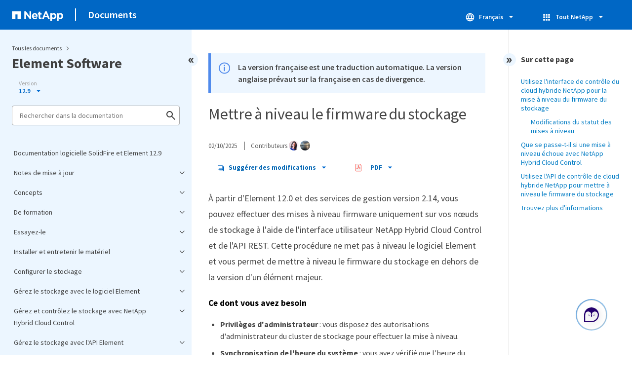

--- FILE ---
content_type: text/html
request_url: https://docs.netapp.com/fr-fr/element-software/upgrade/task_hcc_upgrade_storage_firmware.html
body_size: 21489
content:
<!DOCTYPE html>
<html lang="fr">
  


<head class="at-element-marker">
  

  

  <title>Mettre à niveau le firmware du stockage</title>
  <meta charset="utf-8">
  <meta http-equiv="x-ua-compatible" content="ie=edge,chrome=1">
  <meta http-equiv="language" content="en">
  <meta name="viewport" content="width=device-width, initial-scale=1">
  <meta property="og:title" content="Mettre à niveau le firmware du stockage" />
	<meta property="og:type" content="website" />
	<meta property="og:url" content="https://docs.netapp.com/fr-fr/element-software/upgrade/task_hcc_upgrade_storage_firmware.html" />
	<meta property="og:description" content="Dans le cadre d"une mise à niveau système NetApp SolidFire, vous mettez à niveau le firmware associé à vos nœuds de stockage." />
  <meta property="og:image" content="https://docs.netapp.com/common/2/images/logo-tophat-social.png" />
  <meta property="og:image:alt" content="NetApp Logo" />
  <meta name="format-detection" content="telephone=no">
  <meta http-equiv="Content-Type" content="text/html; charset=utf-8">
  <meta http-equiv="encoding" content="utf-8">
  <meta http-equiv="nss-type" content="Product Documentation" />
  <meta http-equiv="nss-subtype" content="User Guide" /><meta name="description"
    content="Dans le cadre d"une mise à niveau système NetApp SolidFire, vous mettez à niveau le firmware associé à vos nœuds de stockage.">
  <meta name="keywords" content=" netapp, element, hcc, firmware, storage firmware"><link rel="preload" as="fetch" href='/fr-fr/element-software/sidebar.html'><!-- Icons -->
  <link rel="icon" href="https://docs.netapp.com/common/2/images/favicon.ico" type="image/x-icon">

  <!-- RSS Feed --><!-- CSS Definitions: NetApp CSS should be defined after generic css -->


  <!-- Combined CSS -->
  <link rel="stylesheet" type="text/css" href="https://docs.netapp.com/common/2/css/ie-netappdocs.css">

  
  <link rel="stylesheet" href="https://docs.netapp.com/common/2/css/ie-landing-page.css" type="text/css">
  <link rel="stylesheet" href="https://docs.netapp.com/common/2/css/ie-tabbed-blocks.css" type="text/css">
  <script src="https://cdnjs.cloudflare.com/ajax/libs/jquery/3.7.1/jquery.min.js" integrity="sha384-1H217gwSVyLSIfaLxHbE7dRb3v4mYCKbpQvzx0cegeju1MVsGrX5xXxAvs/HgeFs" crossorigin="anonymous"></script>
  <script src="https://cdnjs.cloudflare.com/ajax/libs/jquery-cookie/1.4.1/jquery.cookie.min.js"></script><script>
    function selectTOCEntry() {
      const activePage = document.getElementById('ie-new-toc').getAttribute('data-active-page');
      if (activePage) {

        const tocElement = document.getElementById('ie-new-toc');

        if (!tocElement) {
          console.error('ie-new-toc not found.');
          return;
        }

        // find li elements
        const listItems = tocElement.getElementsByTagName('li');

        // find the active one
        for (let i = 0; i < listItems.length; i++) {
          const li = listItems[i];
          const dataEntryUrl = li.getAttribute('data-entry-url');

          if (dataEntryUrl && dataEntryUrl.includes(activePage)) {
            // add active class
            li.classList.add('ie-sidebar-selected');
            //console.log('<li> active:', li);
            break; // end loop
          } else {
            //console.log(dataEntryUrl);
          }
        }


      }
    };

    function loadTOC() {
      fetch('/fr-fr/element-software/sidebar.html',
        {
          method: 'GET',
          credentials: 'include',
          mode: 'no-cors',
          headers: {
            'Accept-Encoding': 'gzip'
          }
        })
        .then(response => response.text())
        .then(data => {
          insertTOC(data);
        })
        .catch(error => console.error('Error sidebar:', error));
    }

    function loadTocScript(container) {
      selectTOCEntry()
        const scripts = container.getElementsByTagName('script');
        for (let i = 0; i < scripts.length; i++) {
          const script = document.createElement('script');
          script.text = scripts[i].text;
          document.body.appendChild(script);
        }
        if ($.cookie("sidebarScroll")) {
          $("#ie-new-toc").scrollTop($.cookie("sidebarScroll"));
        }
    }

    function insertTOC(toc) {
      const container = document.getElementById('ie-new-toc');
      if (container) {
        container.innerHTML = toc;
        loadTocScript(container)
      } else {
        const observer = new MutationObserver((mutations, obs) => {
          const container = document.getElementById('ie-new-toc');
          if (container) {
            container.innerHTML = toc;
            loadTocScript(container)
            obs.disconnect(); 
          }
        });

        if (document.body) {
          observer.observe(document.body, {
            childList: true,
            subtree: true
          });
        } else {
          setTimeout(() => {
            insertTOC(toc);
          }, 50)
        }

      }
    }

    loadTOC();
  </script><!-- Canonical url -->
  <link rel="canonical" href="https://docs.netapp.com/fr-fr/element-software/upgrade/task_hcc_upgrade_storage_firmware.html" />

  <!-- Top level site integrations -->





<script>
    window.dataLayer = window.dataLayer || [];
    window.sendAnalyticsEvent = function(eventName, data) {
        window.dataLayer.push({
            event: eventName,
            ...data
        });

        // push to adobe data layer if it exists
    };
</script>
<script data-cfasync="false" data-autofocus="off" data-ui-shadow-root="open" data-local-sync="allow-network-observable" data-languages="en,de-DE,es-419,fr-FR,it-IT,ja-JP,ko-KR,pt-PT,pt-BR,zh-CN,zh-HK" src="https://transcend-cdn.com/cm/b2cde372-f099-421d-8158-13483effbe36/airgap.js" defer></script>
    <script type="text/javascript" src="https://assets.adobedtm.com/60287eadf1ee/c284da483c83/launch-e9ff3acac59f.min.js" defer></script>
<script>
    document.addEventListener('DOMContentLoaded', function() {
        (function(w,d,s,l,i){w[l]=w[l]||[];w[l].push({'gtm.start':
        new Date().getTime(),event:'gtm.js'});var f=d.getElementsByTagName(s)[0],
        j=d.createElement(s),dl=l!='dataLayer'?'&l='+l:'';j.async=true;
        j.src='https://www.googletagmanager.com/gtm.js?id='+i+dl+'';f.parentNode.insertBefore(j,f);
        })(window,document,'script','dataLayer','GTM-MD73T9M');
    })
</script>


  
  <script>
    $(document).ready(function () {
      const MASTHEAD_OFFSET = 65;
      const SECTIONS = $("main h2, main h3");
      // PAGE NAV - Init
      if (SECTIONS.length == 0) {
        // remove if there is no elements
        /*
        $("#ie-right-navbar").remove();
        $("#ie-right-navbar-collapse").remove();
        */
      } else {
        $(".page-nav-title").css('display', 'block');
        for (var i = 0; i < SECTIONS.length; i++) {
          var sectionId = $(SECTIONS[i]).attr('id');
          var sectionName = $(SECTIONS[i]).text();
          var subClass = $(SECTIONS[i]).is("h3") ? ' page-nav__sublink' : '';
          $("#page-menu").append('<li class="page-nav-item"><a href="#' + sectionId + '" class="page-nav__link' + subClass + '">' + sectionName + '</a></li>');
        }
      }
    });
  </script>
  

  <!-- Used for Product Family Page Sidebar Visibility --><script src='https://docs.netapp.com/common/2/js/ie-clouddocs.js'></script>
  <script src="https://maxcdn.bootstrapcdn.com/bootstrap/3.3.7/js/bootstrap.min.js"
    integrity="sha384-Tc5IQib027qvyjSMfHjOMaLkfuWVxZxUPnCJA7l2mCWNIpG9mGCD8wGNIcPD7Txa"
    crossorigin="anonymous"></script><script>
    function checkPreviousVersionUrl() {
      const urlParams = new URLSearchParams(window.location.search);

      if (urlParams.has('previous_version_url')) {
        const paramValue = urlParams.get('previous_version_url');

        try {

          const validUrl = new URL(paramValue);

          if (validUrl.hostname === 'docs.netapp.com'  || validUrl.hostname === 'review.docs.netapp.com') {
            return validUrl.href; 
          } else {
            return null;
          }
        } catch (e) {
          return null;
        }
      }

      return null;
    }

    /*
      $(document).ready(function() {
          $("#tg-sb-link").click(function() {
              $("#tg-sb-sidebar").toggle();
              $("#tg-sb-content").toggleClass('col-md-9');
              $("#tg-sb-content").toggleClass('col-md-12');
              $("#tg-sb-icon").toggleClass('fa-toggle-on');
              $("#tg-sb-icon").toggleClass('fa-toggle-off');
          });
      });
      */
  </script>
  <script src='https://docs.netapp.com/common/2/js/custom-dropdown.js'></script>
  <script src='https://docs.netapp.com/common/2/js/FileSaver.min.js'></script>
  <script src='https://docs.netapp.com/common/2/js/jszip-utils.min.js'></script>
  <script src='https://docs.netapp.com/common/2/js/jszip.min.js'></script><script id="pdf_js" src='https://docs.netapp.com/common/2/js/ie-pdf-ux.js' siteBase="/fr-fr/element-software" siteName="element-software.fr-fr" zipLevel="" zipFilename="" pdfStrategy=""></script>
<script>(window.BOOMR_mq=window.BOOMR_mq||[]).push(["addVar",{"rua.upush":"false","rua.cpush":"true","rua.upre":"false","rua.cpre":"false","rua.uprl":"false","rua.cprl":"false","rua.cprf":"false","rua.trans":"SJ-aa15b811-ab7d-4fb6-945a-243caf3f3103","rua.cook":"false","rua.ims":"false","rua.ufprl":"false","rua.cfprl":"false","rua.isuxp":"false","rua.texp":"norulematch","rua.ceh":"false","rua.ueh":"false","rua.ieh.st":"0"}]);</script>
                              <script>!function(e){var n="https://s.go-mpulse.net/boomerang/";if("False"=="True")e.BOOMR_config=e.BOOMR_config||{},e.BOOMR_config.PageParams=e.BOOMR_config.PageParams||{},e.BOOMR_config.PageParams.pci=!0,n="https://s2.go-mpulse.net/boomerang/";if(window.BOOMR_API_key="PDYGC-W8NUE-QGQDG-XGC2E-V8BMS",function(){function e(){if(!o){var e=document.createElement("script");e.id="boomr-scr-as",e.src=window.BOOMR.url,e.async=!0,i.parentNode.appendChild(e),o=!0}}function t(e){o=!0;var n,t,a,r,d=document,O=window;if(window.BOOMR.snippetMethod=e?"if":"i",t=function(e,n){var t=d.createElement("script");t.id=n||"boomr-if-as",t.src=window.BOOMR.url,BOOMR_lstart=(new Date).getTime(),e=e||d.body,e.appendChild(t)},!window.addEventListener&&window.attachEvent&&navigator.userAgent.match(/MSIE [67]\./))return window.BOOMR.snippetMethod="s",void t(i.parentNode,"boomr-async");a=document.createElement("IFRAME"),a.src="about:blank",a.title="",a.role="presentation",a.loading="eager",r=(a.frameElement||a).style,r.width=0,r.height=0,r.border=0,r.display="none",i.parentNode.appendChild(a);try{O=a.contentWindow,d=O.document.open()}catch(_){n=document.domain,a.src="javascript:var d=document.open();d.domain='"+n+"';void(0);",O=a.contentWindow,d=O.document.open()}if(n)d._boomrl=function(){this.domain=n,t()},d.write("<bo"+"dy onload='document._boomrl();'>");else if(O._boomrl=function(){t()},O.addEventListener)O.addEventListener("load",O._boomrl,!1);else if(O.attachEvent)O.attachEvent("onload",O._boomrl);d.close()}function a(e){window.BOOMR_onload=e&&e.timeStamp||(new Date).getTime()}if(!window.BOOMR||!window.BOOMR.version&&!window.BOOMR.snippetExecuted){window.BOOMR=window.BOOMR||{},window.BOOMR.snippetStart=(new Date).getTime(),window.BOOMR.snippetExecuted=!0,window.BOOMR.snippetVersion=12,window.BOOMR.url=n+"PDYGC-W8NUE-QGQDG-XGC2E-V8BMS";var i=document.currentScript||document.getElementsByTagName("script")[0],o=!1,r=document.createElement("link");if(r.relList&&"function"==typeof r.relList.supports&&r.relList.supports("preload")&&"as"in r)window.BOOMR.snippetMethod="p",r.href=window.BOOMR.url,r.rel="preload",r.as="script",r.addEventListener("load",e),r.addEventListener("error",function(){t(!0)}),setTimeout(function(){if(!o)t(!0)},3e3),BOOMR_lstart=(new Date).getTime(),i.parentNode.appendChild(r);else t(!1);if(window.addEventListener)window.addEventListener("load",a,!1);else if(window.attachEvent)window.attachEvent("onload",a)}}(),"".length>0)if(e&&"performance"in e&&e.performance&&"function"==typeof e.performance.setResourceTimingBufferSize)e.performance.setResourceTimingBufferSize();!function(){if(BOOMR=e.BOOMR||{},BOOMR.plugins=BOOMR.plugins||{},!BOOMR.plugins.AK){var n="true"=="true"?1:0,t="",a="aogp66yx2khxa2lqeh5a-f-ad304a0fa-clientnsv4-s.akamaihd.net",i="false"=="true"?2:1,o={"ak.v":"39","ak.cp":"1455470","ak.ai":parseInt("903492",10),"ak.ol":"0","ak.cr":9,"ak.ipv":4,"ak.proto":"h2","ak.rid":"2a4eb725","ak.r":47358,"ak.a2":n,"ak.m":"dsca","ak.n":"essl","ak.bpcip":"3.140.255.0","ak.cport":40760,"ak.gh":"23.208.24.243","ak.quicv":"","ak.tlsv":"tls1.3","ak.0rtt":"","ak.0rtt.ed":"","ak.csrc":"-","ak.acc":"","ak.t":"1768956410","ak.ak":"hOBiQwZUYzCg5VSAfCLimQ==DVK96fEWL6cXGwcbdXfIg3SjicZPQAOHibPvWdc1IHSlqYvrD9nA77Gphd4uTocaCNa67wdEHUty973Y7Qp3Fy5mgWEYc+lfic4nLEQxt/f9OEfTvS5AAy2lTeTgkDstiAxmvYivd6rK/XZbZZu6AVNRW4GWI7ENYQ5J5jJdXtqol/WBWwrebu6XL/CH/HrzlPl0wQp6pAYl0E0siABj/eE6hGfwMzHSnUZy6tjaDWZWGeRo+siogD+2CdKApwOEtANi89R2BNgz0hqVE7/xHqMJw7Au9gqRNEA5kx5igtnCGgjHM4fmOL8Nsw9oSLQ+eAk4FolKuHSBNLnsK4FR3T4k3SUMjv4SSnBmrqCYDRzShSXAfZBA6+/+PHIE64nO1HcwEX0IVOe4TWnVRQ/374Z45QpSmOf0aFrpwmY1I+I=","ak.pv":"15","ak.dpoabenc":"","ak.tf":i};if(""!==t)o["ak.ruds"]=t;var r={i:!1,av:function(n){var t="http.initiator";if(n&&(!n[t]||"spa_hard"===n[t]))o["ak.feo"]=void 0!==e.aFeoApplied?1:0,BOOMR.addVar(o)},rv:function(){var e=["ak.bpcip","ak.cport","ak.cr","ak.csrc","ak.gh","ak.ipv","ak.m","ak.n","ak.ol","ak.proto","ak.quicv","ak.tlsv","ak.0rtt","ak.0rtt.ed","ak.r","ak.acc","ak.t","ak.tf"];BOOMR.removeVar(e)}};BOOMR.plugins.AK={akVars:o,akDNSPreFetchDomain:a,init:function(){if(!r.i){var e=BOOMR.subscribe;e("before_beacon",r.av,null,null),e("onbeacon",r.rv,null,null),r.i=!0}return this},is_complete:function(){return!0}}}}()}(window);</script></head>
<body class role="document" data-flavor="">
    <div class="skip-to-main">
      <a href="#main" >Skip to main content</a>
    </div>



<!-- Google Tag Manager (noscript) -->
<noscript><iframe src="https://www.googletagmanager.com/ns.html?id=GTM-MD73T9M"
height="0" width="0" style="display:none;visibility:hidden"></iframe></noscript>
<!-- End Google Tag Manager (noscript) -->

<div id="page" class="">
        <div id="ie-phone-menu" class=""></div>
        <div id="ie-content-wrap" class=""><nav id="ie-new-header" data-proofer-ignore>
    <ul>
        <li id="ie-phone-menu-button">
            <a href="#">
                <image id="" src="https://docs.netapp.com/common/2/images/hamburger.svg" alt="menu" />
            </a>
        </li>

        <li>
            <a href="https://www.netapp.com/fr">
                <image id="ie-header-logo" src="https://docs.netapp.com/common/2/images/netapp_logo.svg" alt="netapp" />
            </a>
        </li>
        <li id="ie-header-docs">
            <a href="https://docs.netapp.com/fr-fr/">Documents</a>
        </li>

        <!-- Empty container to push header left with or without lang selector -->
        <li id="empty-container" style="margin-left: auto">
        </li>
        <!-- Start Language Selector --><li id="ie-language-dropdown" data-proofer-ignore></li>
            <!-- End Language Selector -->


        <li id="ie-allnetapp" data-proofer-ignore>
            <div id="allnetapp-dropdown" class="custom-dropdown custom-dropdown-allnetapp">
                <div class="custom-dropdown-select custom-dropdown-select-allnetapp">
                    <img src="https://docs.netapp.com/common/2/images/apps_white_24dp.svg" alt="" class="allnetapp-icon" />
                    <span class="allnetapp-name">Tout NetApp</span>
                    <img src="https://docs.netapp.com/common/2/images/dropdown-arrow.svg" alt="" class="custom-icon chevrondown header invisible" />
                    <img src="https://docs.netapp.com/common/2/images/dropdown-arrow.svg" alt="" class="custom-icon chevronup header" />
                    </button>
                </div>

                <ul class="custom-dropdown-menu allnetapp-dropdown">
                    <li>
                        <a href="https://console.netapp.com/fr/"
                            target="_self"><span translate="no" class="notranslate">NetApp Console</span></a>
                    </li>
                    <li>
                        <a href="https://mysupport.netapp.com/site/"
                            target="_self"><span translate="no" class="notranslate">Support</span></a>
                    </li>
                    <li>
                        <a href="https://kb.netapp.com/"
                            target="_self"><span translate="no" class="notranslate">Base de connaissances</span></a>
                    </li>
                    <li>
                        <a href="https://www.netapp.com/fr/support-and-training/netapp-learning-services/"
                            target="_self"><span translate="no" class="notranslate">Formation</span></a>
                    </li>
                </ul>
            </div>

        </li>

    </ul>
</nav>
<main id="n-main-content" class="n-main-content"><!-- Start Documentation Content -->
<div class="ie-main">
  



<div id="ie-new-sidebar-collapse" style="display: none">
    <img id="sidebar-expand" class="ie-searchbox-icon" src="https://docs.netapp.com/common/2/images/double_arrow.svg" alt="" />
</div>
<div id="ie-new-sidebar">
    <div id="ie-product-identity-lockup">
        <div id="sidebar-collapse" class="">
            <img src="https://docs.netapp.com/common/2/images/double_arrow.svg" alt="" />
        </div>
        <div id="ie-breadcrumb" class="">
  <ul class="ie-breadcrumb">
    <li id="alldocs-breadcrumb" class="">
      <a href="https://docs.netapp.com">Tous les documents</a>
    </li>

    
  </ul>
  
  <div class="ie-product-name" >
    <!--<a href="/fr-fr/element-software/">-->
      Element Software
    <!--</a>-->
  </div>
</div>

            
<div id="ie-selectors"><div id="version-dropdown-new" class="custom-dropdown" data-proofer-ignore>
  <div class="custom-dropdown-select unselected" title=" 12.9">
    <label>Version</label>
    <span translate="no" class="notranslate">12.9</span>
    <img src="https://docs.netapp.com/common/2/images/dropdown-arrow.svg" alt="" class="custom-icon chevrondown version invisible" />
    <img src="https://docs.netapp.com/common/2/images/dropdown-arrow.svg" alt="" class="custom-icon chevronup version" />
  </div>

  <ul class="custom-dropdown-menu"><li>
      
      <!-- Check if the page.permalink has a slash at the beginning; don't add in href if it does -->
        <a href="https://docs.netapp.com/fr-fr/element-software/upgrade/task_hcc_upgrade_storage_firmware.html" target="_self"  onclick="checkAndRedirect(event, this, 'https://docs.netapp.com/fr-fr/element-software/index.html')">
            
        <span translate="no" class="notranslate"><span class="version"> 12.9</span></span>
      </a>
      
    </li>
    <li>
      
      <!-- Check if the page.permalink has a slash at the beginning; don't add in href if it does -->
        <a href="https://docs.netapp.com/fr-fr/element-software-128/upgrade/task_hcc_upgrade_storage_firmware.html" target="_self"  onclick="checkAndRedirect(event, this, 'https://docs.netapp.com/fr-fr/element-software-128/index.html')">
            
        <span translate="no" class="notranslate"><span class="version"> 12.8</span></span>
      </a>
      
    </li>
    <li>
      
      <!-- Check if the page.permalink has a slash at the beginning; don't add in href if it does -->
        <a href="https://docs.netapp.com/fr-fr/element-software-127/upgrade/task_hcc_upgrade_storage_firmware.html" target="_self"  onclick="checkAndRedirect(event, this, 'https://docs.netapp.com/fr-fr/element-software-127/index.html')">
            
        <span translate="no" class="notranslate"><span class="version"> 12.7</span></span>
      </a>
      
    </li>
    <li>
      
      <!-- Check if the page.permalink has a slash at the beginning; don't add in href if it does -->
        <a href="https://docs.netapp.com/fr-fr/element-software-125/upgrade/task_hcc_upgrade_storage_firmware.html" target="_self"  onclick="checkAndRedirect(event, this, 'https://docs.netapp.com/fr-fr/element-software-125/index.html')">
            
        <span translate="no" class="notranslate"><span class="version"> 12.5</span></span>
      </a>
      
    </li>
    <li>
      
      <!-- Check if the page.permalink has a slash at the beginning; don't add in href if it does -->
        <a href="https://docs.netapp.com/fr-fr/element-software-123/upgrade/task_hcc_upgrade_storage_firmware.html" target="_self"  onclick="checkAndRedirect(event, this, 'https://docs.netapp.com/fr-fr/element-software-123/index.html')">
            
        <span translate="no" class="notranslate"><span class="version"> 12.3</span></span>
      </a>
      
    </li>
    
  </ul>
</div>
<script>
function checkAndRedirect(event, link, fallback) {
  event.preventDefault();
  event.stopPropagation();

  const url = link.href; 

  fetch(url, { method: 'HEAD' })
    .then(response => {
      if (response.status === 404) {
        window.location.href = `${fallback}?previous_version_url=${location.href}`;
      } else {
        window.location.href = url;
      }
    })
    .catch(error => {
      console.error('Error verifying page existence:', error);
    });
}

document.getElementById('version-dropdown-new').addEventListener('click', function(event) {
  if (event.target.tagName === 'LI') {
    const anchor = event.target.querySelector('a');
    if (anchor) {
      anchor.click();
    }
  }
});
</script>
</div>
        
            

<div id="ie-searchbox" class="ie-searchbox-sidebar ">
    <img class="ie-searchbox-icon" src="https://docs.netapp.com/common/2/images/loupe.svg" alt=""/>
    <div id="react-search" 
        data-search-html="/fr-fr/element-software/search.html" 
        data-type="widget"
        data-placeholder="Rechercher dans la documentation"
        data-no-results-found="Aucun résultat n'a été trouvé pour <1>{{term}}</1>. Vérifiez l'orthographe ou essayez de rechercher d'autres termes."
        data-did-you-mean="Rechercher {suggestion}."
        data-no-results-found-did-you-mean="Aucun résultat n'a été trouvé pour {query}. Voulez-vous dire {suggestion} ?"
        data-results-found="{hitCount} résultats"
        data-error-message="Nous ne pouvons pas finaliser votre recherche pour le moment. Réessayez et <1>envoyez-nous vos commentaires</1> si le problème persiste."
        data-error-reset="Réinitialiser la recherche"
        data-sk-es-pf-indexes="" 
        data-flavor=""
        data-es-auth-web="prod:Tools4Pubs!"
        data-sk-es-url="https://netapp-docs-prod-semantic.es.eastus2.azure.elastic-cloud.com:443/clouddocs-element-software.fr-fr_main-prod"
        data-sk-indexes="clouddocs-element-software.fr-fr_main-prod"
        data-see-all-results="Voir tous les résultats...">
    </div>
</div>

        
    </div>
    <div id="ie-new-toc" data-active-page="/upgrade/task_hcc_upgrade_storage_firmware.html">
            <!-- test to include it dynamically -->
        
    </div>
</div>
<script>

    
    let sidebarScrollTopPosition = 0;
    $("#ie-new-toc").on("scroll", function () {
        if (sidebarScrollTopPosition == 0) {
            $.cookie("sidebarScroll", $("#ie-new-toc").scrollTop(), {
                path: "/fr-fr/element-software"
            });
        }

        if ($("#ie-new-toc").scrollTop() > 0) {
            $('#ie-product-identity-lockup').addClass('ie-addShadow');
        } else {
            $('#ie-product-identity-lockup').removeClass('ie-addShadow');
        }
    });

    $(function () {
        if ($.cookie("sidebarScroll")) {
            $("#ie-new-toc").scrollTop($.cookie("sidebarScroll"));
        }
    });

    function setSidebarBottom() {
        const footerGap = PXinViewport($(".n-footer"));
        document.getElementById("ie-new-sidebar").style.bottom = Math.max(0, footerGap) + "px";
    }

    window.onscroll = () => {
        setSidebarBottom();
    };

    $("#sidebar-collapse").click(function (e) {
        const sidebarWidth = $("#ie-new-sidebar").width() - $("#ie-new-sidebar-collapse").width();
        e.preventDefault();
        const width = $(".ie-content-pane").width();
        const marginLeft = parseInt($(".ie-content-pane").css('marginLeft'));

        if ($.cookie("sidebarScroll")) {
            sidebarScrollTopPosition = $.cookie("sidebarScroll");
        }

        $("#ie-new-sidebar").animate({ width: 'toggle' }, 350, function () {
            $("#ie-new-sidebar-collapse").show();
            $("#ie-new-sidebar").removeClass("open")
            $("#ie-new-sidebar").addClass("close")
            $("#ie-new-sidebar").removeAttr("style")
        });
        $(".ie-content-pane").animate({ width: (width + sidebarWidth), marginLeft: (marginLeft - sidebarWidth) }, 350, function () {
            resizeContent()
        })

    });
    $("#sidebar-expand").click(function (e) {
        const sidebarWidth = $("#ie-new-sidebar").width() - $("#ie-new-sidebar-collapse").width();
        e.preventDefault();
        const width = $(".ie-content-pane").width();
        const marginLeft = parseInt($(".ie-content-pane").css('marginLeft'));

        $("#ie-new-sidebar").animate({ width: 'toggle' }, 250, function () {
            $('#ie-new-sidebar').css('display', 'flex');
            $("#ie-new-sidebar-collapse").hide();
            $("#ie-new-sidebar").removeClass("close")
            $("#ie-new-sidebar").addClass("open")
            setSidebarBottom();

            if (sidebarScrollTopPosition != 0) {
                $.cookie("sidebarScroll", sidebarScrollTopPosition, {
                    path: "/fr-fr/element-software"
                })
                $("#ie-new-toc").scrollTop(sidebarScrollTopPosition);
                sidebarScrollTopPosition = 0;
            }
        });
        $(".ie-content-pane").animate({ width: (width - sidebarWidth), 'marginLeft': (marginLeft + sidebarWidth) }, 250, function () {
            resizeContent()
        })
    });
    function resizeContent() {
        const sidebarWidth = $("#ie-new-sidebar").width() - $("#ie-new-sidebar-collapse").width();
        const rightNavbarVisible =  $("#ie-right-navbar").css('display') && $("#ie-right-navbar").css('display') != 'none';
        const sidebarVisible = $("#ie-new-sidebar").css('display') != 'none';
        const rightNavbarWidth = $("#ie-right-navbar").width();
        const rightNavbarCollapseWidth = $("#ie-right-navbar-collapse").width();
        const rightNavbarCollapseVisible = $("#ie-right-navbar-collapse").css('display') && $("#ie-right-navbar-collapse").css('display') != 'none';
        
        if (rightNavbarVisible && sidebarVisible) {
            $(".ie-content-pane").width(`calc(100% - ${sidebarWidth + rightNavbarWidth}px)`)
            $(".ie-content-pane").css('marginLeft', `${sidebarWidth}px`)
        } else if (sidebarVisible) {
            $(".ie-content-pane").css('marginLeft', `${sidebarWidth}px`)
            if (rightNavbarCollapseVisible) {
                $(".ie-content-pane").width(`calc(100% - ${sidebarWidth + rightNavbarCollapseWidth}px)`)
            } else {
                $(".ie-content-pane").width(`calc(100% - ${$("#ie-new-sidebar").width()}px)`)
            }

        } else if (rightNavbarVisible) {
            $(".ie-content-pane").css('marginLeft', `${$("#ie-new-sidebar-collapse").width()}px`)
            $(".ie-content-pane").width(`calc(100% - ${rightNavbarWidth}px)`)
        } else {
            $(".ie-content-pane").css('marginLeft', `${$("#ie-new-sidebar-collapse").width()}px`)
            if (rightNavbarCollapseVisible) {
                $(".ie-content-pane").width(`calc(100% - ${rightNavbarCollapseWidth}px)`);
            } else {
                $(".ie-content-pane").width(`calc(100% - ${$("#ie-new-sidebar-collapse").width()}px) `);
            }
            
        }
    }
    $(window).on("resize load", function () {
        setSidebarBottom();
        resizeContent()
    });
    

</script>

<div class="ie-content-pane ie-component-detail-content ie-component-detail-content--show-code">
    <!-- Begin of page container --><article class="page-content" id="main">
      <!-- include utility.html -->
      








<script>
  function closeVersionNotification() {
    const block = document.getElementById("previous-version-notification");
    block.style.display = "none";
  }
</script>
<div class="ie-info-disclaimer" id="previous-version-notification" style="display: none;">
  <span>
    <div class="ie-info-disclaimer-container">
      <div class="ie-info-disclaimer-icon">
        <img
          src="https://docs.netapp.com/common/2/images/notification-icons.svg"
          class="luci-icon"
          alt=""
        />
      </div>
      <div class="ie-info-disclaimer-content">
        <span>L'article demandé n'est pas disponible. Il ne s'applique pas à cette version du produit ou les informations sont organisées différemment dans cette version des documents. Vous pouvez effectuer une recherche ou&nbsp<a id="previous-version-link" href="">revenir à l'autre version</a>.</span><br />
      </div>
      <div style="clear: both; cursor: pointer; " onclick="closeVersionNotification()">
        <img src="https://docs.netapp.com/common/2/images/dismiss.svg" alt="" style="margin-left: 10px;" />
      </div>
    </div>
  </span>
</div>


<div class="ie-info-disclaimer">
    <span>
      <div class="ie-info-disclaimer-container">
        <div class="ie-info-disclaimer-icon">
          <img src="https://docs.netapp.com/common/2/images/notification-icons.svg" class="luci-icon" alt="" />
        </div>
        <div class="ie-info-disclaimer-content">
          <span> La version française est une traduction automatique. La version anglaise prévaut sur la française en cas de divergence. </span>
        </div>
        <div style="clear:both;"></div>
      </div>
    </span>
  </div><div class="ie-component-detail-heading-wrap">
  <h1 class="ie-component-detail-heading">Mettre à niveau le firmware du stockage</h1>
</div>

<div id="ie-byline">
<div class="page-details">
        
            <time datetime="2025-02-10 09:36:36 -0500">02/10/2025</time>
        
    
        <span id="avatars">Contributeurs
            <a target="_blank" class="ext-link-indicator" href="https://github.com/netapp-pcarriga"><img  class="avatar avatar-small" alt="netapp-pcarriga" width="20" height="20" src="https://avatars.githubusercontent.com/u/77334475?v=4" style="border-radius: 50%;"/></a>
        
            <a target="_blank" class="ext-link-indicator" href="https://github.com/netapp-yvonneo"><img  class="avatar avatar-small" alt="netapp-yvonneo" width="20" height="20" src="https://avatars.githubusercontent.com/u/75329224?v=4" style="border-radius: 50%;"/></a>
        
        </span>
    
    
</div>
<div class="page-controls">
    <div id="contribute-dropdown" class="custom-dropdown custom-dropdown-contrib" >
        <div class="custom-dropdown-select custom-dropdown-select-contrib">
        <span class="contrib-name"><img src="https://docs.netapp.com/common/2/images/discuss-sm.svg" alt="" class="github-icon" />Suggérer des modifications</span>
        <img src="https://docs.netapp.com/common/2/images/dropdown-arrow.svg" alt="" class="custom-icon chevrondown invisible" />
        <img src="https://docs.netapp.com/common/2/images/dropdown-arrow.svg" alt="" class="custom-icon chevronup" />
        </div>
        <ul class="custom-dropdown-menu suggested-changes-dropdown"><li>
                <a target="_blank" href="https://github.com/NetAppDocs/element-software.fr-fr/issues/new?template=new-from-page.yml&page-url=https://docs.netapp.com/fr-fr/element-software/upgrade/task_hcc_upgrade_storage_firmware.html&page-title=Mettre à niveau le firmware du stockage" class="page-nav-contribute-link" role="button">Demander des modifications de la documentation</a>
            </li><li> 
                <a target="_blank" href="https://github.com/NetAppDocs/element-software/blob/main/upgrade/task_hcc_upgrade_storage_firmware.adoc" class="page-nav-contribute-link" role="button">Modifier cette page</a>
            </li><li><a target="_blank" href="https://docs.netapp.com/us-en/contribute/" class="page-nav-contribute-link"  >En savoir plus sur les contributions</a></li>
        </ul>
    </div>
    <div id="pdf-control-container">
        <div class="n-pdf-header">
            <a id="toggleButtonPdf" class="n-pdf-button" type="button">
                <img class="adobe-icon" src="https://docs.netapp.com/common/2/images/pdf-icon.png" alt="" width="16" height="16"/>PDF<img src="https://docs.netapp.com/common/2/images/dropdown-arrow.svg" class="custom-icon" alt="" />
            </a>
        </div>
        <div class="n-pdf-body-container">
            <ul id="toggleContainerPdf" class="n-pdf-body" style="display:none;">
                <li id="fn-entries-pdf" class="pdf-ux-container">
    
    
    
    <a target="_blank" class="pdf-download-link" href="/fr-fr/element-software/pdfs/fullsite-sidebar/Documentation_SolidFire_et_Element.pdf" >
    <img src="https://docs.netapp.com/common/2/images/pdf-icon.png" alt="" width="16" height="16"/>Un fichier PDF de toute la documentation</a>
    <!-- include dynamic-->
</li>
            </ul>
            <div class="zip-pdf-link-container" style="display: none;">   
                <a href="#" id="zipPdf">
                <img src="https://docs.netapp.com/common/2/images/pdf-zip.png" alt="" width="16" height="16"/>
                <pre>Plusieurs fichiers PDF</pre>
                </a><div id="zip-link-popup" class="hide">
    <div class="inner-modal">
        <div class="downloading-progress">
            <div class="spinner"></div>
            <h1>Creating your file...</h1>
            <div>This may take a few minutes. Thanks for your patience.</div>
            <button class="cancel-download-btn" type="button">Cancel</button>
        </div>
        <div class="download-complete hide">
            <div class="done-icon">
                <svg xmlns="http://www.w3.org/2000/svg" width="24" height="24" viewBox="0 0 24 24"><path d="M20.285 2l-11.285 11.567-5.286-5.011-3.714 3.716 9 8.728 15-15.285z"/></svg>
            </div>
            <div>Your file is ready</div>
            <button class="cancel-download-btn" type="button">OK</button>
        </div>
    </div>
</div>
<script>
    $(".cancel-download-btn").click(function(){
        $("#zip-link-popup").addClass("hide");
        $("#zip-link-popup .downloading-progress").removeClass("hide");
        $("#zip-link-popup .download-complete").addClass("hide");
    });
</script></div>
        </div>
    </div>        
<script>

$("#toggleButtonPdf").on('click', function(e){ 
    e.stopPropagation();
    $("#toggleContainerPdf").toggle('display');
    $(".n-pdf-body-container .zip-pdf-link-container").toggle('display');
});

//hide is by clicking outside pdfcontainer
$(document).on('click', function (e) {
    if ($('#toggleContainerPdf').is(':visible') && !$('.n-pdf-body-container').is(e.target) && !$('.n-pdf-body-container').has(e.target).length)  {
        
        $("#toggleContainerPdf").toggle('display');
        $(".n-pdf-body-container .zip-pdf-link-container").toggle('display');
        $("#toggleButtonPdf").removeClass("active");
    }
});
</script>
<script>
    function getPdfLocation() {
        const pdfLocation = window.scrollX + document.querySelector('#pdf-control-container').getBoundingClientRect().left
        if (pdfLocation < 450) {
            $(".n-pdf-body-container").addClass("block")
        } else {
            $(".n-pdf-body-container").removeClass("block")
        }
    
    }
    $( window ).on( "resize", function() {
        getPdfLocation()
} );
</script>
<script>
    const pdfButtonWidth =  $(".n-pdf-header").width();
    const pdfMenuWidth = $(".n-pdf-body-container").width();
    $(".n-pdf-body-container").css('margin-left', `calc(${pdfButtonWidth - pdfMenuWidth}px)`);
</script>
</div>

    
</div>




<div class="content-to-index">
<div id="preamble">
<div class="sectionbody">
<div class="paragraph lead">
<p>À partir d'Element 12.0 et des services de gestion version 2.14, vous pouvez effectuer des mises à niveau firmware uniquement sur vos nœuds de stockage à l'aide de l'interface utilisateur NetApp Hybrid Cloud Control et de l'API REST. Cette procédure ne met pas à niveau le logiciel Element et vous permet de mettre à niveau le firmware du stockage en dehors de la version d'un élément majeur.</p>
</div>
<div class="ulist">
<div class="title">Ce dont vous avez besoin</div>
<ul>
<li>
<p><strong>Privilèges d'administrateur</strong> : vous disposez des autorisations d'administrateur du cluster de stockage pour effectuer la mise à niveau.</p>
</li>
<li>
<p><strong>Synchronisation de l'heure du système</strong> : vous avez vérifié que l'heure du système sur tous les nœuds est synchronisée et que NTP est correctement configuré pour le cluster de stockage et les nœuds. Chaque nœud doit être configuré avec un serveur de noms DNS dans l'interface utilisateur Web par nœud (<code>https://[IP address]:442</code>) sans erreurs de cluster non résolues liées à l'inclinaison temporelle.</p>
</li>
<li>
<p><strong>Ports système</strong> : si vous utilisez le contrôle du cloud hybride NetApp pour les mises à niveau, vous avez vérifié que les ports nécessaires sont ouverts. Voir <a href="../storage/reference_prereq_network_port_requirements.html">"Ports réseau"</a> pour en savoir plus.</p>
</li>
<li>
<p><strong>Nœud de gestion</strong> : pour l'interface utilisateur et l'API de contrôle de cloud hybride NetApp, le nœud de gestion de votre environnement exécute la version 11.3.</p>
</li>
<li>
<p><strong>Services de gestion</strong>: Vous avez mis à jour votre bundle de services de gestion à la dernière version.</p>
</li>
</ul>
</div>
<div class="admonitionblock important">
<table>
<tr>
<td class="icon">
<img src="https://docs.netapp.com/common/2/images/important.svg" alt="Important">
</td>
<td class="content">
Pour les nœuds de stockage H610S exécutant la version 12.0 du logiciel Element, vous devez appliquer le correctif SUST-909 avant de mettre à niveau le pack du firmware du stockage 2.27. Contactez le support NetApp pour obtenir le D-patch avant de procéder à la mise à niveau. Voir <a href="http://docs.netapp.com/us-en/hci/docs/rn_storage_firmware_2.27.html" target="_blank" rel="noopener">"Notes de version du pack de firmware de stockage 2.27"</a>.
</td>
</tr>
</table>
</div>
<div class="admonitionblock important">
<table>
<tr>
<td class="icon">
<img src="https://docs.netapp.com/common/2/images/important.svg" alt="Important">
</td>
<td class="content">
Vous devez effectuer la mise à niveau vers le dernier bundle de services de gestion avant de mettre à niveau le firmware de vos nœuds de stockage. Si vous mettez à jour votre logiciel Element vers la version 12.2 ou ultérieure, vous avez besoin des services de gestion 2.14.60 ou version ultérieure pour continuer.
</td>
</tr>
</table>
</div>
<div class="ulist">
<ul>
<li>
<p><strong>Cluster Health</strong> : vous avez effectué des vérifications d'intégrité. Voir <a href="task_hcc_upgrade_element_prechecks.html">"Exécutez des vérifications de l'état du stockage Element avant la mise à niveau du stockage"</a>.</p>
</li>
<li>
<p><strong>Contrôleur de gestion de la carte mère (BMC) mis à jour pour les nœuds H610S</strong>: Vous avez mis à niveau la version BMC pour vos nœuds H610S. Voir <a href="https://docs.netapp.com/us-en/hci/docs/rn_H610S_BMC_3.84.07.html" target="_blank" rel="noopener">"notes de version et instructions de mise à niveau"</a>.</p>
</li>
</ul>
</div>
<div class="admonitionblock note">
<table>
<tr>
<td class="icon">
<img src="https://docs.netapp.com/common/2/images/note.svg" alt="Remarque">
</td>
<td class="content">
Pour obtenir une matrice complète de micrologiciel et de micrologiciel de pilote pour votre matériel, reportez-vous à la section <a href="../hardware/fw_storage_nodes.html">"Versions de firmware de stockage prises en charge pour les nœuds de stockage SolidFire"</a>.
</td>
</tr>
</table>
</div>
<div id="storage-firmware-upgrade" class="ulist">
<ul>
<li>
<p><strong>Temps de mise à niveau</strong> : vous avez prévu suffisamment de temps pour effectuer votre mise à niveau. Lorsque vous effectuez une mise à niveau vers Element 12.5 ou une version ultérieure, le processus de mise à niveau varie en fonction de la version actuelle du logiciel Element et des mises à jour du firmware.</p>
<table class="tableblock frame-all grid-all stretch">
<colgroup>
<col style="width: 20%;">
<col style="width: 20%;">
<col style="width: 20%;">
<col style="width: 20%;">
<col style="width: 20%;">
</colgroup>
<thead>
<tr>
<th class="tableblock halign-left valign-top">Nœud de stockage</th>
<th class="tableblock halign-left valign-top">Version actuelle du logiciel Element</th>
<th class="tableblock halign-left valign-top">Temps d'installation approximatif du logiciel et du micrologiciel par nœud<sup>1</sup></th>
<th class="tableblock halign-left valign-top">Temps approximatif de synchronisation des données par nœud<sup>2</sup></th>
<th class="tableblock halign-left valign-top">Durée totale approximative des mises à niveau par nœud</th>
</tr>
</thead>
<tbody>
<tr>
<td class="tableblock halign-left valign-top"><p class="tableblock">Tous les nœuds SolidFire et NetApp H-Series avec firmware à jour<sup>3</sup></p></td>
<td class="tableblock halign-left valign-top"><p class="tableblock">12.x</p></td>
<td class="tableblock halign-left valign-top"><p class="tableblock">15 minutes</p></td>
<td class="tableblock halign-left valign-top"><p class="tableblock">10 à 15 minutes</p></td>
<td class="tableblock halign-left valign-top"><p class="tableblock">20 à 30 minutes</p></td>
</tr>
<tr>
<td class="tableblock halign-left valign-top"><p class="tableblock">H610S et H410S</p></td>
<td class="tableblock halign-left valign-top"><p class="tableblock">12.x et 11.8</p></td>
<td class="tableblock halign-left valign-top"><p class="tableblock">60 minutes</p></td>
<td class="tableblock halign-left valign-top"><p class="tableblock">30 à 60 minutes</p></td>
<td class="tableblock halign-left valign-top"><p class="tableblock">90 à 120 minutes</p></td>
</tr>
<tr>
<td class="tableblock halign-left valign-top"><p class="tableblock">H610S</p></td>
<td class="tableblock halign-left valign-top"><p class="tableblock">11.7 et versions antérieures</p></td>
<td class="tableblock halign-left valign-top"><p class="tableblock">90 minutes</p></td>
<td class="tableblock halign-left valign-top"><p class="tableblock">40 à 70 minutes</p></td>
<td class="tableblock halign-left valign-top"><p class="tableblock">130 à 160 minutes vous devez aussi <a href="https://kb.netapp.com/Advice_and_Troubleshooting/Hybrid_Cloud_Infrastructure/H_Series/NetApp_H610S_storage_node_power_off_and_on_procedure" target="_blank" rel="noopener">"procéder à un arrêt complet du nœud et à la déconnexion de l'alimentation"</a> Pour chaque nœud H610S</p></td>
</tr>
</tbody>
</table>
<div class="paragraph">
<p><sup>1</sup>pour une matrice complète de firmware et de pilotes pour votre matériel, reportez-vous à la section <a href="../hardware/fw_storage_nodes.html">"Versions de firmware de stockage prises en charge pour les nœuds de stockage SolidFire"</a>.</p>
</div>
<div class="paragraph">
<p><sup>2</sup>si vous combinez un cluster avec une charge d'opérations d'E/S par seconde en écriture élevée et une durée de mise à jour du micrologiciel plus longue, le temps de synchronisation des données augmente.</p>
</div>
<div class="paragraph">
<p><sup>3</sup> les nœuds suivants ne sont pas pris en charge. Si vous tentez de mettre à niveau l'un de ces nœuds vers une version d'élément non prise en charge, une erreur s'affiche indiquant que le nœud n'est pas pris en charge par l'élément 12.x :</p>
</div>
<div class="ulist">
<ul>
<li>
<p>À partir des nœuds de stockage Element 12.8, SF4805, SF9605, SF19210 et SF38410.</p>
</li>
<li>
<p>À partir des nœuds de stockage Element 12.7, SF2405 et SF9608, ainsi que des nœuds FC FC0025 et SF-FCN-01.</p>
</li>
</ul>
</div>
</li>
<li>
<p><strong>Contrat de licence utilisateur final (CLUF)</strong> : à partir des services de gestion 2.20.69, vous devez accepter et enregistrer le CLUF avant d'utiliser l'interface utilisateur ou l'API de contrôle du cloud hybride NetApp pour mettre à niveau le micrologiciel de stockage :</p>
<div class="olist loweralpha">
<ol class="loweralpha" type="a">
<li>
<p>Ouvrez l'adresse IP du nœud de gestion dans un navigateur Web :</p>
<div class="listingblock">
<div class="content">
<pre>https://&lt;ManagementNodeIP&gt;</pre>
</div>
</div>
</li>
<li>
<p>Connectez-vous au contrôle de cloud hybride NetApp en fournissant les identifiants de l'administrateur du cluster de stockage.</p>
</li>
<li>
<p>Sélectionnez <strong>Upgrade</strong> en haut à droite de l'interface.</p>
</li>
<li>
<p>Le CLUF s'affiche. Faites défiler vers le bas, sélectionnez <strong>J'accepte les mises à jour actuelles et futures</strong>, puis sélectionnez <strong>Enregistrer</strong>.</p>
</li>
</ol>
</div>
</li>
</ul>
</div>
<div class="paragraph">
<div class="title">Options de mise à niveau</div>
<p>Choisissez l'une des options de mise à niveau du micrologiciel de stockage suivantes :</p>
</div>
<div class="ulist">
<ul>
<li>
<p><a href="#utilisez-linterface-de-contrôle-du-cloud-hybride-netapp-pour-la-mise-à-niveau-du-firmware-du-stockage">Utilisez l'interface de contrôle du cloud hybride NetApp pour la mise à niveau du firmware du stockage</a></p>
</li>
<li>
<p><a href="#utilisez-lapi-de-contrôle-de-cloud-hybride-netapp-pour-mettre-à-niveau-le-firmware-du-stockage">Utilisez l'API de contrôle de cloud hybride NetApp pour mettre à niveau le firmware du stockage</a></p>
</li>
</ul>
</div>
</div>
</div>
<div class="sect1">
<h2 id="utilisez-linterface-de-contrôle-du-cloud-hybride-netapp-pour-la-mise-à-niveau-du-firmware-du-stockage">Utilisez l'interface de contrôle du cloud hybride NetApp pour la mise à niveau du firmware du stockage</h2>
<div class="sectionbody">
<div class="paragraph">
<p>Vous pouvez utiliser l'interface utilisateur de NetApp Hybrid Cloud Control pour mettre à niveau le firmware des nœuds de stockage dans votre cluster.</p>
</div>
<div class="ulist">
<div class="title">Ce dont vous avez besoin</div>
<ul>
<li>
<p>Si votre nœud de gestion n'est pas connecté à Internet, vous l'avez <a href="https://mysupport.netapp.com/site/products/all/details/element-software/downloads-tab/download/62654/Storage_Firmware_Bundle" target="_blank" rel="noopener">"téléchargez le pack du firmware de stockage"</a>.</p>
</li>
</ul>
</div>
<div class="admonitionblock caution">
<table>
<tr>
<td class="icon">
<img src="https://docs.netapp.com/common/2/images/caution.svg" alt="Avertissement">
</td>
<td class="content">
Pour les problèmes potentiels lors de la mise à niveau des clusters de stockage à l'aide de NetApp Hybrid Cloud Control et de solutions de contournement de ces problèmes, consultez le <a href="https://kb.netapp.com/Advice_and_Troubleshooting/Hybrid_Cloud_Infrastructure/NetApp_HCI/Potential_issues_and_workarounds_when_running_storage_upgrades_using_NetApp_Hybrid_Cloud_Control" target="_blank" rel="noopener">"Article de la base de connaissances"</a>.
</td>
</tr>
</table>
</div>
<div class="admonitionblock tip">
<table>
<tr>
<td class="icon">
<img src="https://docs.netapp.com/common/2/images/tip.svg" alt="Astuce">
</td>
<td class="content">
Le processus de mise à niveau prend environ 30 minutes par nœud de stockage. Si vous mettez à niveau un cluster de stockage Element vers la version 2.76 du firmware du stockage, des nœuds de stockage individuels ne redémarreront que durant la mise à niveau si le nouveau firmware est écrit sur le nœud.
</td>
</tr>
</table>
</div>
<div class="olist arabic">
<div class="title">Étapes</div>
<ol class="arabic">
<li>
<p>Ouvrez l'adresse IP du nœud de gestion dans un navigateur Web :</p>
<div class="listingblock">
<div class="content">
<pre>https://&lt;ManagementNodeIP&gt;</pre>
</div>
</div>
</li>
<li>
<p>Connectez-vous au contrôle de cloud hybride NetApp en fournissant les identifiants de l'administrateur du cluster de stockage.</p>
</li>
<li>
<p>Sélectionnez <strong>Upgrade</strong> en haut à droite de l'interface.</p>
</li>
<li>
<p>Sur la page <strong>mises à niveau</strong>, sélectionnez <strong>stockage</strong>.</p>
<div class="admonitionblock note">
<table>
<tr>
<td class="icon">
<img src="https://docs.netapp.com/common/2/images/note.svg" alt="Remarque">
</td>
<td class="content">
<div class="paragraph">
<p>L'onglet <strong>Storage</strong> répertorie les clusters de stockage qui font partie de votre installation. Si un cluster n'est pas accessible via NetApp Hybrid Cloud Control, il ne s'affiche pas sur la page <strong>mises à niveau</strong>. Si vous avez des clusters exécutant Element 12.0 ou une version ultérieure, la version actuelle des packs de firmware est répertoriée pour ces clusters. Si les nœuds d'un cluster ont des versions de micrologiciel différentes ou lorsque la mise à niveau progresse, vous verrez <strong>multiple</strong> dans la colonne <strong>version actuelle du bundle de micrologiciels</strong>. Vous pouvez sélectionner <strong>multiple</strong> pour accéder à la page <strong>Nodes</strong> pour comparer les versions du micrologiciel. Si tous les clusters exécutent des versions Element avant la version 12.0, aucune information concernant les numéros de version des packs de firmware n'apparaît.</p>
</div>
<div class="paragraph">
<p>Si le cluster est à jour et/ou qu'aucun package de mise à niveau n'est disponible, les onglets <strong>Element</strong> et <strong>Firmware Only</strong> ne s'affichent pas. Ces onglets ne s'affichent pas également lorsqu'une mise à niveau est en cours. Si l'onglet <strong>Element</strong> est affiché mais pas l'onglet <strong>Firmware Only</strong>, aucun progiciel de microprogramme n'est disponible.</p>
</div>
</td>
</tr>
</table>
</div>
</li>
<li>
<p>Sélectionnez la flèche de liste déroulante située à côté du cluster que vous mettez à niveau.</p>
</li>
<li>
<p>Sélectionnez <strong>Parcourir</strong> pour télécharger le package de mise à niveau que vous avez téléchargé.</p>
</li>
<li>
<p>Attendez la fin du chargement. Une barre de progression indique l'état du téléchargement.</p>
<div class="admonitionblock caution">
<table>
<tr>
<td class="icon">
<img src="https://docs.netapp.com/common/2/images/caution.svg" alt="Avertissement">
</td>
<td class="content">
Le téléchargement du fichier sera perdu si vous vous éloignez de la fenêtre du navigateur.
</td>
</tr>
</table>
</div>
<div class="paragraph">
<p>Un message à l'écran s'affiche une fois le fichier téléchargé et validé. La validation peut prendre plusieurs minutes. Si vous ne vous éloignez pas de la fenêtre du navigateur à ce stade, le téléchargement du fichier est conservé.</p>
</div>
</li>
<li>
<p>Sélectionnez <strong>Firmware Only</strong>, puis choisissez parmi les versions de mise à niveau disponibles.</p>
</li>
<li>
<p>Sélectionnez <strong>commencer la mise à niveau</strong>.</p>
<div class="admonitionblock tip">
<table>
<tr>
<td class="icon">
<img src="https://docs.netapp.com/common/2/images/tip.svg" alt="Astuce">
</td>
<td class="content">
Le <strong>Statut de mise à niveau</strong> change pendant la mise à niveau pour refléter l'état du processus. Elle change également en réponse aux actions que vous avez effectuées, comme la mise en pause de la mise à niveau, ou si la mise à niveau renvoie une erreur. Voir <a href="#modifications-du-statut-des-mises-à-niveau">Modifications du statut des mises à niveau</a>.
</td>
</tr>
</table>
</div>
<div class="admonitionblock note">
<table>
<tr>
<td class="icon">
<img src="https://docs.netapp.com/common/2/images/note.svg" alt="Remarque">
</td>
<td class="content">
Pendant que la mise à niveau est en cours, vous pouvez quitter la page et y revenir plus tard pour continuer à suivre la progression. La page ne met pas à jour dynamiquement l'état et la version actuelle si la ligne du cluster est réduite. La ligne du cluster doit être développée pour mettre à jour la table ou vous pouvez actualiser la page.
</td>
</tr>
</table>
</div>
</li>
</ol>
</div>
<div class="paragraph">
<p>Vous pouvez télécharger les journaux une fois la mise à niveau terminée.</p>
</div>
<div class="sect2">
<h3 id="modifications-du-statut-des-mises-à-niveau">Modifications du statut des mises à niveau</h3>
<div class="paragraph">
<p>Voici les différents États que la colonne <strong>Upgrade Status</strong> de l'interface utilisateur affiche avant, pendant et après le processus de mise à niveau :</p>
</div>
<table class="tableblock frame-all grid-all stretch">
<colgroup>
<col style="width: 50%;">
<col style="width: 50%;">
</colgroup>
<thead>
<tr>
<th class="tableblock halign-left valign-top">État de mise à niveau</th>
<th class="tableblock halign-left valign-top">Description</th>
</tr>
</thead>
<tbody>
<tr>
<td class="tableblock halign-left valign-top"><p class="tableblock">À jour</p></td>
<td class="tableblock halign-left valign-top"><p class="tableblock">Le cluster a été mis à niveau vers la dernière version d'Element disponible ou le micrologiciel a été mis à niveau vers la dernière version.</p></td>
</tr>
<tr>
<td class="tableblock halign-left valign-top"><p class="tableblock">Détection impossible</p></td>
<td class="tableblock halign-left valign-top"><p class="tableblock">Cet état s'affiche lorsque l'API du service de stockage renvoie un état de mise à niveau qui ne figure pas dans la liste énumérée des États de mise à niveau possibles.</p></td>
</tr>
<tr>
<td class="tableblock halign-left valign-top"><p class="tableblock">Versions disponibles</p></td>
<td class="tableblock halign-left valign-top"><p class="tableblock">Des versions plus récentes du firmware Element et/ou de stockage sont disponibles pour la mise à niveau.</p></td>
</tr>
<tr>
<td class="tableblock halign-left valign-top"><p class="tableblock">En cours</p></td>
<td class="tableblock halign-left valign-top"><p class="tableblock">La mise à niveau est en cours. Une barre de progression indique l'état de la mise à niveau. Les messages à l'écran affichent également les défaillances au niveau du nœud et l'ID de nœud de chaque nœud du cluster au fur et à mesure de la mise à niveau. Vous pouvez contrôler l'état de chaque nœud via l'interface utilisateur Element ou le plug-in NetApp Element pour l'interface utilisateur de vCenter Server.</p></td>
</tr>
<tr>
<td class="tableblock halign-left valign-top"><p class="tableblock">Mise à niveau en pause</p></td>
<td class="tableblock halign-left valign-top"><p class="tableblock">Vous pouvez choisir d'interrompre la mise à niveau. Selon l'état du processus de mise à niveau, l'opération de pause peut réussir ou échouer. Une invite de l'interface utilisateur s'affiche pour vous demander de confirmer l'opération de pause. Pour vérifier que le cluster est bien en place avant d'interrompre une mise à niveau, il peut prendre jusqu'à deux heures pour que l'opération de mise à niveau soit complètement suspendue. Pour reprendre la mise à niveau, sélectionnez <strong>reprendre</strong>.</p></td>
</tr>
<tr>
<td class="tableblock halign-left valign-top"><p class="tableblock">En pause</p></td>
<td class="tableblock halign-left valign-top"><p class="tableblock">Vous avez interrompu la mise à niveau. Sélectionnez <strong>reprendre</strong> pour reprendre le processus.</p></td>
</tr>
<tr>
<td class="tableblock halign-left valign-top"><p class="tableblock">Erreur</p></td>
<td class="tableblock halign-left valign-top"><p class="tableblock">Une erreur s'est produite lors de la mise à niveau. Vous pouvez télécharger le journal des erreurs et l'envoyer au support NetApp. Après avoir résolu l'erreur, vous pouvez revenir à la page et sélectionner <strong>reprendre</strong>. Lorsque vous reprenez la mise à niveau, la barre de progression revient en arrière pendant quelques minutes pendant que le système exécute la vérification de l'état et vérifie l'état actuel de la mise à niveau.</p></td>
</tr>
</tbody>
</table>
</div>
</div>
</div>
<div class="sect1">
<h2 id="que-se-passe-t-il-si-une-mise-à-niveau-échoue-avec-netapp-hybrid-cloud-control">Que se passe-t-il si une mise à niveau échoue avec NetApp Hybrid Cloud Control</h2>
<div class="sectionbody">
<div class="paragraph">
<p>En cas de panne d'un disque ou d'un nœud lors de la mise à niveau, l'interface d'Element affiche les défaillances de cluster. Le processus de mise à niveau ne se poursuit pas vers le nœud suivant et attend que les pannes du cluster soient résolu. La barre de progression dans l'interface utilisateur indique que la mise à niveau attend la résolution des pannes du cluster. À ce stade, la sélection de <strong>Pause</strong> dans l'interface utilisateur ne fonctionnera pas, car la mise à niveau attend que le cluster fonctionne correctement. Vous devrez faire appel au support NetApp pour résoudre le problème.</p>
</div>
<div class="paragraph">
<p>Le contrôle du cloud hybride NetApp offre une période d'attente prédéfinie de trois heures. Pour ce faire, vous pouvez utiliser l'un des scénarios suivants :</p>
</div>
<div class="ulist">
<ul>
<li>
<p>Les pannes de cluster sont résolues dans une fenêtre de trois heures, puis une mise à niveau est rétablie. Vous n'avez pas besoin d'effectuer d'action dans ce scénario.</p>
</li>
<li>
<p>Le problème persiste après trois heures et l'état de la mise à niveau affiche <strong>erreur</strong> avec une bannière rouge. Vous pouvez reprendre la mise à niveau en sélectionnant <strong>reprendre</strong> après la résolution du problème.</p>
</li>
<li>
<p>Le support NetApp a déterminé que la mise à niveau doit être provisoirement abandonnée pour prendre une action corrective avant une fenêtre de trois heures. Le support utilisera l'API pour annuler la mise à niveau.</p>
</li>
</ul>
</div>
<div class="admonitionblock caution">
<table>
<tr>
<td class="icon">
<img src="https://docs.netapp.com/common/2/images/caution.svg" alt="Avertissement">
</td>
<td class="content">
L'abandon de la mise à niveau du cluster pendant la mise à jour d'un nœud peut entraîner le retrait non normal des disques du nœud. Si la suppression des disques n'est pas normale, le support NetApp implique une intervention manuelle de chaque fois que vous ajoutez des disques lors d'une mise à niveau. Il est possible que le nœud mette plus de temps à effectuer des mises à jour de firmware ou à effectuer des activités de synchronisation post-mise à jour. Si la progression de la mise à niveau semble bloquée, contactez le support NetApp pour obtenir de l'aide.
</td>
</tr>
</table>
</div>
</div>
</div>
<div class="sect1">
<h2 id="utilisez-lapi-de-contrôle-de-cloud-hybride-netapp-pour-mettre-à-niveau-le-firmware-du-stockage">Utilisez l'API de contrôle de cloud hybride NetApp pour mettre à niveau le firmware du stockage</h2>
<div class="sectionbody">
<div class="paragraph">
<p>Vous pouvez utiliser des API pour mettre à niveau les nœuds de stockage d'un cluster vers la version la plus récente du logiciel Element. Vous pouvez utiliser l'outil d'automatisation de votre choix pour exécuter les API. Le workflow d'API documenté ici utilise l'interface d'API REST disponible sur le nœud de gestion, par exemple.</p>
</div>
<div class="olist arabic">
<div class="title">Étapes</div>
<ol class="arabic">
<li>
<p>Téléchargez le pack de mise à niveau du firmware de stockage sur un dispositif accessible au nœud de gestion (allez vers le logiciel Element) <a href="https://mysupport.netapp.com/site/products/all/details/element-software/downloads-tab" target="_blank" rel="noopener">"page de téléchargements"</a> et téléchargez l'image la plus récente du firmware de stockage.</p>
</li>
<li>
<p>Téléchargez le pack de mise à niveau du firmware de stockage sur le nœud de gestion :</p>
<div class="olist loweralpha">
<ol class="loweralpha" type="a">
<li>
<p>Ouvrez l'interface de l'API REST du nœud de gestion sur le nœud de gestion :</p>
<div class="listingblock">
<div class="content">
<pre>https://&lt;ManagementNodeIP&gt;/package-repository/1/</pre>
</div>
</div>
</li>
<li>
<p>Sélectionnez <strong>Authorise</strong> et procédez comme suit :</p>
<div class="olist lowerroman">
<ol class="lowerroman" type="i">
<li>
<p>Saisissez le nom d'utilisateur et le mot de passe du cluster.</p>
</li>
<li>
<p>Saisissez l'ID client en tant que <code>mnode-client</code>.</p>
</li>
<li>
<p>Sélectionnez <strong>Autoriser</strong> pour démarrer une session.</p>
</li>
<li>
<p>Fermez la fenêtre d'autorisation.</p>
</li>
</ol>
</div>
</li>
<li>
<p>Dans l'interface utilisateur de l'API REST, sélectionnez <strong>POST /packages</strong>.</p>
</li>
<li>
<p>Sélectionnez <strong>essayez-le</strong>.</p>
</li>
<li>
<p>Sélectionnez <strong>Parcourir</strong> et sélectionnez le package de mise à niveau.</p>
</li>
<li>
<p>Sélectionnez <strong>Exécuter</strong> pour lancer le téléchargement.</p>
</li>
<li>
<p>Dans la réponse, copiez et enregistrez l'ID de package (<code>"id"</code>) pour une utilisation ultérieure.</p>
</li>
</ol>
</div>
</li>
<li>
<p>Vérifiez l'état du chargement.</p>
<div class="olist loweralpha">
<ol class="loweralpha" type="a">
<li>
<p>Dans l'interface utilisateur de l'API REST, sélectionnez <strong>GET​ /packages​/{ID}​/status</strong>.</p>
</li>
<li>
<p>Sélectionnez <strong>essayez-le</strong>.</p>
</li>
<li>
<p>Saisissez l'ID du progiciel de micrologiciel que vous avez copié à l'étape précédente dans <strong>ID</strong>.</p>
</li>
<li>
<p>Sélectionnez <strong>Exécuter</strong> pour lancer la demande d'état.</p>
<div class="paragraph">
<p>La réponse indique <code>state</code> comme <code>SUCCESS</code> une fois l'opération terminée.</p>
</div>
</li>
</ol>
</div>
</li>
<li>
<p>Identifiez l'ID de ressource d'installation :</p>
<div class="olist loweralpha">
<ol class="loweralpha" type="a">
<li>
<p>Ouvrez l'interface de l'API REST du nœud de gestion sur le nœud de gestion :</p>
<div class="listingblock">
<div class="content">
<pre>https://&lt;ManagementNodeIP&gt;/inventory/1/</pre>
</div>
</div>
</li>
<li>
<p>Sélectionnez <strong>Authorise</strong> et procédez comme suit :</p>
<div class="olist lowerroman">
<ol class="lowerroman" type="i">
<li>
<p>Saisissez le nom d'utilisateur et le mot de passe du cluster.</p>
</li>
<li>
<p>Saisissez l'ID client en tant que <code>mnode-client</code>.</p>
</li>
<li>
<p>Sélectionnez <strong>Autoriser</strong> pour démarrer une session.</p>
</li>
<li>
<p>Fermez la fenêtre d'autorisation.</p>
</li>
</ol>
</div>
</li>
<li>
<p>Dans l'interface utilisateur de l'API REST, sélectionnez <strong>OBTENIR /installations</strong>.</p>
</li>
<li>
<p>Sélectionnez <strong>essayez-le</strong>.</p>
</li>
<li>
<p>Sélectionnez <strong>Exécuter</strong>.</p>
</li>
<li>
<p>Dans le cas d'une réponse, copiez l'ID de ressource d'installation (<code>id</code>).</p>
<div class="listingblock">
<div class="content">
<pre><strong>"id": "abcd01e2-xx00-4ccf-11ee-11f111xx9a0b",</strong>
"management": {
  "errors": [],
  "inventory": {
    "authoritativeClusterMvip": "10.111.111.111",
    "bundleVersion": "2.14.19",
    "managementIp": "10.111.111.111",
    "version": "1.4.12"</pre>
</div>
</div>
</li>
<li>
<p>Dans l'interface utilisateur de l'API REST, sélectionnez <strong>GET /installations/{ID}</strong>.</p>
</li>
<li>
<p>Sélectionnez <strong>essayez-le</strong>.</p>
</li>
<li>
<p>Collez l'ID de ressource d'installation dans le champ <strong>ID</strong>.</p>
</li>
<li>
<p>Sélectionnez <strong>Exécuter</strong>.</p>
</li>
<li>
<p>Dans le cas de, copiez et enregistrez l'ID de cluster de stockage (<code>"id"</code>) du cluster que vous envisagez de mettre à niveau pour une utilisation ultérieure.</p>
<div class="listingblock">
<div class="content">
<pre>"storage": {
  "errors": [],
  "inventory": {
    "clusters": [
      {
        "clusterUuid": "a1bd1111-4f1e-46zz-ab6f-0a1111b1111x",
        <strong>"id": "a1bd1111-4f1e-46zz-ab6f-a1a1a111b012",</strong></pre>
</div>
</div>
</li>
</ol>
</div>
</li>
<li>
<p>Exécutez la mise à niveau du micrologiciel de stockage :</p>
<div class="olist loweralpha">
<ol class="loweralpha" type="a">
<li>
<p>Ouvrez l'interface de l'API REST de stockage sur le nœud de gestion :</p>
<div class="listingblock">
<div class="content">
<pre>https://&lt;ManagementNodeIP&gt;/storage/1/</pre>
</div>
</div>
</li>
<li>
<p>Sélectionnez <strong>Authorise</strong> et procédez comme suit :</p>
<div class="olist lowerroman">
<ol class="lowerroman" type="i">
<li>
<p>Saisissez le nom d'utilisateur et le mot de passe du cluster.</p>
</li>
<li>
<p>Saisissez l'ID client en tant que <code>mnode-client</code>.</p>
</li>
<li>
<p>Sélectionnez <strong>Autoriser</strong> pour démarrer une session.</p>
</li>
<li>
<p>Fermez la fenêtre.</p>
</li>
</ol>
</div>
</li>
<li>
<p>Sélectionnez <strong>POST /mises à niveau</strong>.</p>
</li>
<li>
<p>Sélectionnez <strong>essayez-le</strong>.</p>
</li>
<li>
<p>Saisissez l'ID du package de mise à niveau dans le champ des paramètres.</p>
</li>
<li>
<p>Saisissez l'ID de cluster de stockage dans le champ paramètre.</p>
</li>
<li>
<p>Sélectionnez <strong>Exécuter</strong> pour lancer la mise à niveau.</p>
<div class="paragraph">
<p>La réponse doit indiquer l'état comme <code>initializing</code>:</p>
</div>
</li>
</ol>
</div>
<div class="listingblock">
<div class="content">
<pre>{
  "_links": {
    "collection": "https://localhost:442/storage/upgrades",
    "self": "https://localhost:442/storage/upgrades/3fa85f64-1111-4562-b3fc-2c963f66abc1",
    "log": https://localhost:442/storage/upgrades/3fa85f64-1111-4562-b3fc-2c963f66abc1/log
  },
  "storageId": "114f14a4-1a1a-11e9-9088-6c0b84e200b4",
  "upgradeId": "334f14a4-1a1a-11e9-1055-6c0b84e2001b4",
  "packageId": "774f14a4-1a1a-11e9-8888-6c0b84e200b4",
  "config": {},
  <strong>"state": "initializing",</strong>
  "status": {
    "availableActions": [
      "string"
    ],
    "message": "string",
    "nodeDetails": [
      {
        "message": "string",
        "step": "NodePreStart",
        "nodeID": 0,
        "numAttempt": 0
      }
    ],
    "percent": 0,
    "step": "ClusterPreStart",
    "timestamp": "2020-04-21T22:10:57.057Z",
    "failedHealthChecks": [
      {
        "checkID": 0,
        "name": "string",
        "displayName": "string",
        "passed": true,
        "kb": "string",
        "description": "string",
        "remedy": "string",
        "severity": "string",
        "data": {},
        "nodeID": 0
      }
    ]
  },
  "taskId": "123f14a4-1a1a-11e9-7777-6c0b84e123b2",
  "dateCompleted": "2020-04-21T22:10:57.057Z",
  "dateCreated": "2020-04-21T22:10:57.057Z"
}</pre>
</div>
</div>
<div class="olist loweralpha">
<ol class="loweralpha" type="a">
<li>
<p>Copiez l'ID de mise à niveau (<code>"upgradeId"</code>) qui fait partie de la réponse.</p>
</li>
</ol>
</div>
</li>
<li>
<p>Vérifier la progression et les résultats de la mise à niveau :</p>
<div class="olist loweralpha">
<ol class="loweralpha" type="a">
<li>
<p>Sélectionnez <strong>GET ​/upgrades/{upseId}</strong>.</p>
</li>
<li>
<p>Sélectionnez <strong>essayez-le</strong>.</p>
</li>
<li>
<p>Saisissez l'ID de mise à niveau de l'étape précédente dans <strong>mise à niveau Id</strong>.</p>
</li>
<li>
<p>Sélectionnez <strong>Exécuter</strong>.</p>
</li>
<li>
<p>Procédez de l'une des manières suivantes en cas de problème ou d'exigence spéciale lors de la mise à niveau :</p>
<table class="tableblock frame-all grid-all stretch">
<colgroup>
<col style="width: 50%;">
<col style="width: 50%;">
</colgroup>
<thead>
<tr>
<th class="tableblock halign-left valign-top">Option</th>
<th class="tableblock halign-left valign-top">Étapes</th>
</tr>
</thead>
<tbody>
<tr>
<td class="tableblock halign-left valign-top"><p class="tableblock">Vous devez corriger les problèmes de santé du cluster dus à <code>failedHealthChecks</code> message dans le corps de la réponse.</p></td>
<td class="tableblock halign-left valign-top"><div class="content"><div class="olist lowerroman">
<ol class="lowerroman" type="i">
<li>
<p>Consultez l'article de la base de connaissances spécifique répertorié pour chaque problème ou effectuez la solution spécifiée.</p>
</li>
<li>
<p>Si vous spécifiez une base de connaissances, suivez la procédure décrite dans l'article correspondant de la base de connaissances.</p>
</li>
<li>
<p>Après avoir résolu les problèmes de cluster, réauthentifier si nécessaire et sélectionner <strong>PUT ​/upgrades/{upseId}</strong>.</p>
</li>
<li>
<p>Sélectionnez <strong>essayez-le</strong>.</p>
</li>
<li>
<p>Saisissez l'ID de mise à niveau de l'étape précédente dans <strong>mise à niveau Id</strong>.</p>
</li>
<li>
<p>Entrez <code>"action":"resume"</code> dans le corps de la demande.</p>
<div class="listingblock">
<div class="content">
<pre>{
  "action": "resume"
}</pre>
</div>
</div>
</li>
<li>
<p>Sélectionnez <strong>Exécuter</strong>.</p>
</li>
</ol>
</div></div></td>
</tr>
<tr>
<td class="tableblock halign-left valign-top"><p class="tableblock">Vous devez interrompre la mise à niveau, car la fenêtre de maintenance se ferme ou pour une autre raison.</p></td>
<td class="tableblock halign-left valign-top"><div class="content"><div class="olist lowerroman">
<ol class="lowerroman" type="i">
<li>
<p>Réauthentifier si nécessaire et sélectionner <strong>PUT ​/upgrades/{upseId}</strong>.</p>
</li>
<li>
<p>Sélectionnez <strong>essayez-le</strong>.</p>
</li>
<li>
<p>Saisissez l'ID de mise à niveau de l'étape précédente dans <strong>mise à niveau Id</strong>.</p>
</li>
<li>
<p>Entrez <code>"action":"pause"</code> dans le corps de la demande.</p>
<div class="listingblock">
<div class="content">
<pre>{
  "action": "pause"
}</pre>
</div>
</div>
</li>
<li>
<p>Sélectionnez <strong>Exécuter</strong>.</p>
</li>
</ol>
</div></div></td>
</tr>
</tbody>
</table>
</li>
<li>
<p>Exécutez l'API <strong>GET ​/upgrades/{upseId}</strong> plusieurs fois, selon les besoins, jusqu'à ce que le processus soit terminé.</p>
<div class="paragraph">
<p>Pendant la mise à niveau, le <code>status</code> indique <code>running</code> si aucune erreur n'est détectée. Lorsque chaque nœud est mis à niveau, le <code>step</code> la valeur passe à <code>NodeFinished</code>.</p>
</div>
</li>
</ol>
</div>
<div class="paragraph">
<p>La mise à niveau a réussi une fois que l' <code>percent</code> la valeur est <code>100</code> et le <code>state</code> indique <code>finished</code>.</p>
</div>
</li>
</ol>
</div>
<h2 id="trouvez-plus-dinformations" class="discrete">Trouvez plus d'informations</h2>
<div class="ulist">
<ul>
<li>
<p><a href="https://docs.netapp.com/us-en/element-software/index.html">"Documentation SolidFire et Element"</a></p>
</li>
<li>
<p><a href="https://docs.netapp.com/us-en/vcp/index.html" target="_blank" rel="noopener">"Plug-in NetApp Element pour vCenter Server"</a></p>
</li>
</ul>
</div>
</div>
</div>
</div>




    </article>
    <!-- Page Container -->
  </div>

  
  <!-- Start Page Toolbar -->
<div id="ie-right-navbar-collapse" class="close">
  <img id="navbar-expand" class="ie-searchbox-icon" src="https://docs.netapp.com/common/2/images/double_arrow.svg" alt="" />
</div>
<div id="ie-right-navbar" class="open">
  <div id="right-navbar-collapse">
    <img src="https://docs.netapp.com/common/2/images/double_arrow.svg" alt="" />
  </div>
  <div class="page-nav-container">
    <nav class="page-nav-fixed">
      <div class="page-nav-title">Sur cette page</div>
      <div class="page-nav-links">
        <ul class="page-nav-inner" id="page-menu"></ul>
      </div>
    </nav>
  </div>
</div>


<script>
  resizeContent();
  function setRightBarHeight() {
    var h = 0;

    // header 1
    h += PXinViewport($('.n-footer'));
    h += PXinViewport($('#ie-new-header'));

    if ($('#ie-right-navbar').length) {
      $('#ie-right-navbar').css({ height: `calc(100vh - ${h}px)` });
    }
    if ($('.page-nav-links').length) {
      h += 98;
      $('.page-nav-links').css({ height: `calc(100vh - ${h}px)` });
    }
  }

  $(document).ready(function () {
    // PAGE NAV - Click
    const MASTHEAD_OFFSET = 65;
    const SECTIONS = $("main h2, main h3");
    let calculateActiveSection = false;
    setTimeout(() => {
      calculateActiveSection = true;
    }, 100)

    $(".page-nav__link").click(function (event) {
      calculateActiveSection = false;
      $(".page-nav__link").removeClass('page-nav__link--active');
      var target = $(event.target);
      target.addClass('page-nav__link--active');
      location.hash = event.target.hash;
      setTimeout(() => {
        calculateActiveSection = true;
      }, 100)

    });

    // PAGE NAV - Scroll
    $(window).on('resize scroll', function () {
      if (calculateActiveSection) {
        var activeSection = getActiveSection(SECTIONS, MASTHEAD_OFFSET);
        if (activeSection) {
          var activeHref = $(activeSection).attr('id');
          $(".page-nav__link").removeClass('page-nav__link--active');
          $("#page-menu a[href=\\#" + activeHref + "]").addClass('page-nav__link--active');
          if (location.hash != "#" + activeHref) {
            if (history.replaceState) {
              history.replaceState(null, null, "#" + activeHref);
            }
          }
        }
      }
    });

    $(".n-pdf-button").click(function () {
      $(this).toggleClass("active");
    });

    $.fn.isVisibleAndInViewport = function () {
      var elementTop = $(this).offset().top;
      var elementBottom = elementTop + $(this).outerHeight();

      var viewportTop = $(window).scrollTop();
      var viewportBottom = viewportTop + $(window).height();

      return elementBottom > viewportTop && elementTop < viewportBottom && $(this).is(":visible");
    };


    $(window).on('resize scroll', function () {
      setRightBarHeight();
    });

    $(window).trigger('resize');


  });

  $("#right-navbar-collapse").click(function (e) {
    const rightNavbarWidth = $("#ie-right-navbar").width() - $("#ie-right-navbar-collapse").width();
    e.preventDefault();
    const width = $(".ie-content-pane").width();

    $("#ie-right-navbar").animate({ width: 'toggle' }, 350, function () {
      $("#ie-right-navbar-collapse").removeClass("close")
      $("#ie-right-navbar-collapse").addClass("open")
      $("#ie-right-navbar").removeClass("open")
      $("#ie-right-navbar").addClass("close")
    });
    $(".ie-content-pane").animate({ width: (width + rightNavbarWidth) }, 350, function () {
      resizeContent()
      setSidebarBottom();
    })

  });
  $("#navbar-expand").click(function (e) {
    const rightNavbarWidth = $("#ie-right-navbar").width() - $("#ie-right-navbar-collapse").width();
    e.preventDefault();
    const width = $(".ie-content-pane").width();
    $("#ie-right-navbar").animate({ width: 'toggle' }, 250, function () {
      $("#ie-right-navbar-collapse").removeClass("open")
      $("#ie-right-navbar-collapse").addClass("close")
      $("#ie-right-navbar").removeClass("close")
      $("#ie-right-navbar").addClass("open")
      setRightBarHeight();
      setSidebarBottom();
    });
    $(".ie-content-pane").animate({ width: (width - rightNavbarWidth) }, 250, function () {
      resizeContent()
    })
  });

  function navbarResize() {
    const rightNavbarResized = $("#ie-right-navbar-collapse").hasClass('resized');
    if (window.innerWidth < 1024) {
      $("#ie-right-navbar").removeClass("open")
      $("#ie-right-navbar").addClass("close")
      $("#ie-right-navbar").removeAttr("style")
      $("#ie-right-navbar-collapse").removeClass("close")
      $("#ie-right-navbar-collapse").addClass("open")
      $("#ie-right-navbar-collapse").addClass("resized")
    } else {
      if (rightNavbarResized) {
        $('#ie-right-navbar').removeClass('close');
        $('#ie-right-navbar').addClass('open');
        $("#ie-right-navbar-collapse").removeClass("resized")
        $("#ie-right-navbar-collapse").removeClass("open")
        $("#ie-right-navbar-collapse").addClass("close")
      }
    }
    resizeContent()
  }
  navbarResize();
  $(window).on('resize load', function () {
    navbarResize()
  });

  function getActiveSection(sections, offset) {
    var scrollPosition = $(window).scrollTop() + offset + 5;
    var activeSection;
    for (var i = 0; i < sections.length; i++) {
      var el = $(sections[i]);
      var activePosition = el.offset().top;
      if (activePosition > scrollPosition) {
        break;
      }

      activeSection = sections[i];
    }

    return activeSection;
  }

  $("a[href*=\\#]:not([href=\\#])").click(function () {
    setTimeout(() => {
      $(window).trigger('scroll');
    }, 105)
  })

  const hashOnLoad = location.href.split("#")[1];
  setTimeout(function () {
    if (hashOnLoad) {
      $(".page-nav__link").removeClass('page-nav__link--active');
      $("#page-menu a[href=#" + hashOnLoad + "]").addClass('page-nav__link--active');
    }
  }, 100)

</script>


  <div style="clear: both"></div><!-- Main needs to have height --></div>

          </main>
          <div id="chat"></div>
          <footer id="footer" class="n-footer" data-proofer-ignore>
  <div class="n-footer__bottom">
    <div class="n-container">
        <div class="n-footer__left">
          <li class="n-footer__copyright-link">
                    <a id= "footerCopyright" href="https://www.netapp.com/company/legal/copyright/"></a>
          </li>
        </div>
        <div class="n-footer__center">
          <ul class="n-footer__copyright-list">
            <li class="n-footer__copyright-link">
              <a href="https://www.netapp.com/company/legal/terms-of-use/">Conditions d'utilisation</a>
            </li>
            <li class="n-footer__copyright-link">
              <a href="https://www.netapp.com/company/legal/privacy-policy/">Déclaration de confidentialité</a>
            </li>
            <li class="n-footer__copyright-link">
              <a href="https://www.netapp.com/company/legal/cookie-policy/">Déclaration sur les cookies</a>
            </li>
            <li class="n-footer__copyright-link">
              <a id="cookieSettings">Paramètres des cookies</a>
            </li>
          </ul>
       </div>
        <div class="n-footer__right">
              <li class="n-footer__copyright-link">
                <a target="_self" href="javascript:netapp_mailto()">Envoyer des commentaires à propos de cette page</a>
              </li>
        </div>
     </div>
  </div>
   <!-- Append footer attributes for cookie consent -->
   <script type="text/javascript" src='https://docs.netapp.com/common/2/js/cookie-settings.js'></script>
  <!-- Append footer copytright text -->
   <script type="text/javascript" src='https://docs.netapp.com/common/2/js/copyright.js'></script>
</footer>

        </div><!-- Elasticsearch JS -->
        <script type="text/javascript" src='https://docs.netapp.com/common/2/js/bundle.js'></script><!-- Syntax Highlighting -->
      <script type="text/javascript" src='https://docs.netapp.com/common/2/js/prism.js'></script>
      <script type="text/javascript" src='https://docs.netapp.com/common/2/js/prism-curl.js'></script>
    </div>
    <script>
      document.body.offsetWidth=1903;
      cookieLaw = {}
      cookieLaw.euCountry = "US";
      cookieLaw.invoke = function(){return false;}
    </script>
    <script id="tabbed_js" src='https://docs.netapp.com/common/2/js/ie-tabbed-blocks.js' siteBase="https://docs.netapp.com/common/2"></script>
    <script src='https://docs.netapp.com/common/2/js/ie-sidebar.js'></script>
    <!-- Condition below is so we dev can use assets for Docbot -->
      <script src='https://docs.netapp.com/common/chat/netapp-components-chat.umd.js' data-proofer-ignore></script><script defer>

        var maximize = false;

        var chatbotDataKey = 'chatbotData';

        window.NetAppComponentsChat.createChatFABById('chat', maximize, '/fr-fr/element-software/chatbot.html', chatbotDataKey, 'fr-fr');
      </script>

      <script>
        document.addEventListener('DOMContentLoaded', function () {
          
            

            fetch('/fr-fr/element-software/pdf-entries.html')
            .then(response => response.text())
            .then(data => {
              const sidebarContainer = document.getElementById('fn-entries-pdf');
              if (!sidebarContainer) {
                console.error('pdf is not enabled on search page.');
                return;
              }
              sidebarContainer.insertAdjacentHTML('beforeend', data);
              const activePage = document.getElementById('ie-new-toc').getAttribute('data-active-page');
              $('#fn-entries-pdf').find(`[data-pdf-leaf="${activePage}"]`).addClass('active');
              $("#toggleContainerPdf li.active:last-child").parents('ul.subfolders').toggle('display');              
              $("#toggleContainerPdf li.pdf-ux-container").not(".active").removeClass("pdf-ux-container");
              
            })
            .catch(error => console.error('Error loading pdf-entries:', error));
            
            
        });
      </script>
      <!-- Dynamic sidebar script tag and js --><script>
  document.addEventListener('DOMContentLoaded', function () {fetch('https://docs.netapp.com/common/2/lang-dropdown.html')
          .then(response => response.text())
          .then(data => {
            const langDropdown = document.getElementById('ie-language-dropdown');
            langDropdown.insertAdjacentHTML('beforeend', data);
            updateLangLabels();let activePage = "";
              const pageUrl = window.location.href.split("/");pageUrl.splice(0, 4);
                 activePage = "/" + pageUrl.join("/");if (activePage) {
                  $('#language-dropdown a').attr('href',function(i,str) {
                      return str + activePage;
                  }
                )
              };
              if (!activePage) {
                console.error('active page not found.');
                return;
              }activateLangDd();

            //update the lang hrefs to match params on hover
            const langList = document.getElementById('language-dropdown');
            const anchorElements = langList.querySelectorAll('a');
            
            langList.addEventListener('mouseenter', function() {
                const langRegex = /\/[a-z]{2}-[a-z]{2}\//
                const anchorRegex = /#.*$/
                anchorElements.forEach(function(link, index) {
            	    if (link.href.split('.html')[1] !== window.location.search && (window.location.href !== "https://docs.netapp.com/" && window.location.href !== "https://docs.netapp.com/search.html?")) {
            		    const langCode = "/" + link.href.split('/')[3] + "/"
                    if (langRegex.test(window.location.href)) {
                      link.href = window.location.href.replace(langRegex, langCode).replace(anchorRegex,'');
                    } else {
                      link.href = window.location.origin + "/" + langCode.replaceAll("/","") + window.location.pathname.replace(langRegex, "") + window.location.search;
                    }
            	    }
                });
            });
            
          })
          .catch(error => console.error('Error loading lang dropdown:', error));});

  function activateLangDd() {
    $('.custom-dropdown-lang').click(function () {
    $(this).attr('tabindex', 1).focus();
    $(this).toggleClass('active');
    if ($(this).hasClass('active')) {
      $(this).find('.custom-dropdown-menu').slideDown(300);
    } else {
      $(this).find('.custom-dropdown-menu').delay(100).slideUp(300);
    }
    $(this).find('.chevrondown').toggleClass('invisible');
    $(this).find('.chevronup').toggleClass('invisible');
  });
  $('.custom-dropdown-lang').focusout(function () {
    $(this).removeClass('active');
    $(this).find('.custom-dropdown-menu').delay(100).slideUp(300);
    $(this).find('.chevrondown').addClass('invisible');
    $(this).find('.chevronup').removeClass('invisible');
  });

  $('#language-dropdown .custom-dropdown-menu li').click(function () {
    var link = $(this).find('a').attr("href");
    var target = $(this).find('a').attr("target");
    var win = window.open(link, target);
    if (win) {
      win.focus();
    }
  });
  }

  function updateLangLabels() {
    var activeLang = window.location.href.split('/')[3];
    var langRegex = /[a-z]{2}-[a-z]{2}/;
    switch (activeLang) {
      case 'de-de':
          label = "Deutsch";
          break;
      case 'es-es':
          label = "Español";
          break;
      case 'fr-fr':
          label = "Français";
          break;
      case 'it-it':
          label = "Italiano";
          break;
      case 'ja-jp':
          label = "日本語";
          break;
      case 'ko-kr':
          label = "한국어";
          break;
      case 'pt-br':
          label = "Português";
          break;
      case 'us-en':
          label = "English";
          break;
      case 'zh-cn':
          label = "简体中文";
          break;
      case 'zh-tw':
          label = "繁體中文";
          break;
      default:
          label = "English";
          break;    
    }
    var langName = document.getElementById('lang-name');
    langName.textContent = label;
    let activeListValue = ""
    if (langRegex.test(activeLang)) {
      activeListValue = document.getElementById(`ddlang-${activeLang}`);
    } else {
      activeListValue = document.getElementById("ddlang-us-en");
    };
    if (activeListValue) {
      activeListValue.classList.add("active-lang");
    };
  }

</script>
<script>
        const validUrl = checkPreviousVersionUrl();
        const block = document.getElementById("previous-version-notification");
        const link = document.getElementById("previous-version-link");

        if (block) {
          if (validUrl) {
            block.style.display = "block";
            link.href = validUrl;
          } else {
            block.style.display = "none";
          }
        }

      </script>  

      <!-- Transcend cookie settings -->
      <script src='https://docs.netapp.com/common/2/js/cookie-consent.js'></script>
  </body>

</html>


--- FILE ---
content_type: text/html
request_url: https://docs.netapp.com/fr-fr/element-software/sidebar.html
body_size: 26245
content:
<script>
  let sidebarAccordion = true;

  /* specific css rules for Mac */
  if(navigator.platform.match('Mac') !== null) {
    document.body.setAttribute('class', 'OSX');
  }

</script>

<div id="ie-sidebar-container">
  <ul id="ie-sidebar-list" >


<li 
      data-pdf-exists="true" 
      data-pdf-filename="Documentation logicielle SolidFire et Element 12.9"
      data-li-level="1#" 
      class="  "
      dale-page-url="/sidebar.html" 
      data-entry-url="/index.html" 
    ><a class="ie-sidebar-menuitem-1 " href="/fr-fr/element-software/index.html">
        Documentation logicielle SolidFire et Element 12.9
      </a></li><li 
      data-pdf-exists="true" 
      data-pdf-filename="Notes de mise à jour"
      data-li-level="1" 
      class=" sidebar-folder   "
      dale-page-url="/sidebar.html" 
      data-entry-url="" 
    ><a class="ie-sidebar-menuitem-1  ie-sidebar-button " href="#">
        <img class="ie-sidebar-icon ie-sidebar-button open" src="https://docs.netapp.com/common/2/images/link_expand.svg" alt="" />
        <img class="ie-sidebar-icon ie-sidebar-button close" src="https://docs.netapp.com/common/2/images/link_collapse.svg" alt="" />
        <!--<div class="" style="display: inline;"> Notes de mise à jour</div>-->
         Notes de mise à jour
      </a>
      <ul class="">
        


<li 
      data-pdf-exists="true" 
      data-pdf-filename="Notes de version actuelles et précédentes"
      data-li-level="2#" 
      class="  "
      dale-page-url="/sidebar.html" 
      data-entry-url="/concepts/concept_rn_relatedrn_element.html" 
    ><a class="ie-sidebar-menuitem-2 " href="/fr-fr/element-software/concepts/concept_rn_relatedrn_element.html">
        Notes de version actuelles et précédentes
      </a></li><li 
      data-pdf-exists="true" 
      data-pdf-filename="Quoi de neuf"
      data-li-level="2#" 
      class="  "
      dale-page-url="/sidebar.html" 
      data-entry-url="/concepts/concept_rn_whats_new_element.html" 
    ><a class="ie-sidebar-menuitem-2 " href="/fr-fr/element-software/concepts/concept_rn_whats_new_element.html">
        Quoi de neuf
      </a></li></ul></li><li 
      data-pdf-exists="true" 
      data-pdf-filename="Concepts"
      data-li-level="1" 
      class=" sidebar-folder   "
      dale-page-url="/sidebar.html" 
      data-entry-url="/concepts/index.html" 
    ><a class="ie-sidebar-menuitem-1 " href="/fr-fr/element-software/concepts/index.html">
        <img class="ie-sidebar-icon ie-sidebar-button open" src="https://docs.netapp.com/common/2/images/link_expand.svg" alt="" />
        <img class="ie-sidebar-icon ie-sidebar-button close" src="https://docs.netapp.com/common/2/images/link_collapse.svg" alt="" />
        <!--<div class="" style="display: inline;"> Concepts</div>-->
         Concepts
      </a>
      <ul class="">
        


<li 
      data-pdf-exists="true" 
      data-pdf-filename="Présentation du produit"
      data-li-level="2#" 
      class="  "
      dale-page-url="/sidebar.html" 
      data-entry-url="/concepts/concept_intro_product_overview.html" 
    ><a class="ie-sidebar-menuitem-2 " href="/fr-fr/element-software/concepts/concept_intro_product_overview.html">
        Présentation du produit
      </a></li><li 
      data-pdf-exists="true" 
      data-pdf-filename="Architecture et composants"
      data-li-level="2" 
      class=" sidebar-folder   "
      dale-page-url="/sidebar.html" 
      data-entry-url="" 
    ><a class="ie-sidebar-menuitem-2  ie-sidebar-button " href="#">
        <img class="ie-sidebar-icon ie-sidebar-button open" src="https://docs.netapp.com/common/2/images/link_expand.svg" alt="" />
        <img class="ie-sidebar-icon ie-sidebar-button close" src="https://docs.netapp.com/common/2/images/link_collapse.svg" alt="" />
        <!--<div class="" style="display: inline;"> Architecture et composants</div>-->
         Architecture et composants
      </a>
      <ul class="">
        


<li 
      data-pdf-exists="true" 
      data-pdf-filename="Découvrez l'architecture SolidFire"
      data-li-level="3#" 
      class="  "
      dale-page-url="/sidebar.html" 
      data-entry-url="/concepts/concept_solidfire_concepts_solidfire_architecture_overview.html" 
    ><a class="ie-sidebar-menuitem-3 " href="/fr-fr/element-software/concepts/concept_solidfire_concepts_solidfire_architecture_overview.html">
        Découvrez l'architecture SolidFire
      </a></li><li 
      data-pdf-exists="true" 
      data-pdf-filename="Interfaces logicielles SolidFire"
      data-li-level="3#" 
      class="  "
      dale-page-url="/sidebar.html" 
      data-entry-url="/concepts/concept_intro_solidfire_software_interfaces.html" 
    ><a class="ie-sidebar-menuitem-3 " href="/fr-fr/element-software/concepts/concept_intro_solidfire_software_interfaces.html">
        Interfaces logicielles SolidFire
      </a></li><li 
      data-pdf-exists="true" 
      data-pdf-filename="SolidFire Active IQ"
      data-li-level="3#" 
      class="  "
      dale-page-url="/sidebar.html" 
      data-entry-url="/concepts/concept_intro_solidfire_active_iq.html" 
    ><a class="ie-sidebar-menuitem-3 " href="/fr-fr/element-software/concepts/concept_intro_solidfire_active_iq.html">
        SolidFire Active IQ
      </a></li><li 
      data-pdf-exists="true" 
      data-pdf-filename="Nœud de gestion pour le logiciel Element"
      data-li-level="3#" 
      class="  "
      dale-page-url="/sidebar.html" 
      data-entry-url="/concepts/concept_intro_management_node.html" 
    ><a class="ie-sidebar-menuitem-3 " href="/fr-fr/element-software/concepts/concept_intro_management_node.html">
        Nœud de gestion pour le logiciel Element
      </a></li><li 
      data-pdf-exists="true" 
      data-pdf-filename="Services de gestion pour le stockage 100 % Flash de SolidFire"
      data-li-level="3#" 
      class="  "
      dale-page-url="/sidebar.html" 
      data-entry-url="/concepts/concept_intro_management_services_for_afa.html" 
    ><a class="ie-sidebar-menuitem-3 " href="/fr-fr/element-software/concepts/concept_intro_management_services_for_afa.html">
        Services de gestion pour le stockage 100 % Flash de SolidFire
      </a></li></ul></li><li 
      data-pdf-exists="true" 
      data-pdf-filename="Nœuds"
      data-li-level="2#" 
      class="  "
      dale-page-url="/sidebar.html" 
      data-entry-url="/concepts/concept_solidfire_concepts_nodes.html" 
    ><a class="ie-sidebar-menuitem-2 " href="/fr-fr/element-software/concepts/concept_solidfire_concepts_nodes.html">
        Nœuds
      </a></li><li 
      data-pdf-exists="true" 
      data-pdf-filename="Clusters"
      data-li-level="2#" 
      class="  "
      dale-page-url="/sidebar.html" 
      data-entry-url="/concepts/concept_intro_clusters.html" 
    ><a class="ie-sidebar-menuitem-2 " href="/fr-fr/element-software/concepts/concept_intro_clusters.html">
        Clusters
      </a></li><li 
      data-pdf-exists="true" 
      data-pdf-filename="Sécurité"
      data-li-level="2#" 
      class="  "
      dale-page-url="/sidebar.html" 
      data-entry-url="/concepts/concept_solidfire_concepts_security.html" 
    ><a class="ie-sidebar-menuitem-2 " href="/fr-fr/element-software/concepts/concept_solidfire_concepts_security.html">
        Sécurité
      </a></li><li 
      data-pdf-exists="true" 
      data-pdf-filename="Comptes et autorisations"
      data-li-level="2#" 
      class="  "
      dale-page-url="/sidebar.html" 
      data-entry-url="/concepts/concept_solidfire_concepts_accounts_and_permissions.html" 
    ><a class="ie-sidebar-menuitem-2 " href="/fr-fr/element-software/concepts/concept_solidfire_concepts_accounts_and_permissions.html">
        Comptes et autorisations
      </a></li><li 
      data-pdf-exists="true" 
      data-pdf-filename="Stockage"
      data-li-level="2" 
      class=" sidebar-folder   "
      dale-page-url="/sidebar.html" 
      data-entry-url="" 
    ><a class="ie-sidebar-menuitem-2  ie-sidebar-button " href="#">
        <img class="ie-sidebar-icon ie-sidebar-button open" src="https://docs.netapp.com/common/2/images/link_expand.svg" alt="" />
        <img class="ie-sidebar-icon ie-sidebar-button close" src="https://docs.netapp.com/common/2/images/link_collapse.svg" alt="" />
        <!--<div class="" style="display: inline;"> Stockage</div>-->
         Stockage
      </a>
      <ul class="">
        


<li 
      data-pdf-exists="true" 
      data-pdf-filename="Volumes"
      data-li-level="3#" 
      class="  "
      dale-page-url="/sidebar.html" 
      data-entry-url="/concepts/concept_solidfire_concepts_volumes.html" 
    ><a class="ie-sidebar-menuitem-3 " href="/fr-fr/element-software/concepts/concept_solidfire_concepts_volumes.html">
        Volumes
      </a></li><li 
      data-pdf-exists="true" 
      data-pdf-filename="Volumes virtuels (vvols)"
      data-li-level="3#" 
      class="  "
      dale-page-url="/sidebar.html" 
      data-entry-url="/concepts/concept_solidfire_concepts_vvols.html" 
    ><a class="ie-sidebar-menuitem-3 " href="/fr-fr/element-software/concepts/concept_solidfire_concepts_vvols.html">
        Volumes virtuels (vvols)
      </a></li><li 
      data-pdf-exists="true" 
      data-pdf-filename="Groupes d'accès de volume"
      data-li-level="3#" 
      class="  "
      dale-page-url="/sidebar.html" 
      data-entry-url="/concepts/concept_solidfire_concepts_volume_access_groups.html" 
    ><a class="ie-sidebar-menuitem-3 " href="/fr-fr/element-software/concepts/concept_solidfire_concepts_volume_access_groups.html">
        Groupes d'accès de volume
      </a></li><li 
      data-pdf-exists="true" 
      data-pdf-filename="Initiateurs"
      data-li-level="3#" 
      class="  "
      dale-page-url="/sidebar.html" 
      data-entry-url="/concepts/concept_solidfire_concepts_initiators.html" 
    ><a class="ie-sidebar-menuitem-3 " href="/fr-fr/element-software/concepts/concept_solidfire_concepts_initiators.html">
        Initiateurs
      </a></li></ul></li><li 
      data-pdf-exists="true" 
      data-pdf-filename="Protection des données"
      data-li-level="2#" 
      class="  "
      dale-page-url="/sidebar.html" 
      data-entry-url="/concepts/concept_solidfire_concepts_data_protection.html" 
    ><a class="ie-sidebar-menuitem-2 " href="/fr-fr/element-software/concepts/concept_solidfire_concepts_data_protection.html">
        Protection des données
      </a></li><li 
      data-pdf-exists="true" 
      data-pdf-filename="La performance et la qualité de service"
      data-li-level="2#" 
      class="  "
      dale-page-url="/sidebar.html" 
      data-entry-url="/concepts/concept_data_manage_volumes_solidfire_quality_of_service.html" 
    ><a class="ie-sidebar-menuitem-2 " href="/fr-fr/element-software/concepts/concept_data_manage_volumes_solidfire_quality_of_service.html">
        La performance et la qualité de service
      </a></li></ul></li><li 
      data-pdf-exists="true" 
      data-pdf-filename="De formation"
      data-li-level="1" 
      class=" sidebar-folder   "
      dale-page-url="/sidebar.html" 
      data-entry-url="" 
    ><a class="ie-sidebar-menuitem-1  ie-sidebar-button " href="#">
        <img class="ie-sidebar-icon ie-sidebar-button open" src="https://docs.netapp.com/common/2/images/link_expand.svg" alt="" />
        <img class="ie-sidebar-icon ie-sidebar-button close" src="https://docs.netapp.com/common/2/images/link_collapse.svg" alt="" />
        <!--<div class="" style="display: inline;"> De formation</div>-->
         De formation
      </a>
      <ul class="">
        


<li 
      data-pdf-exists="true" 
      data-pdf-filename="Configuration réseau requise"
      data-li-level="2#" 
      class="  "
      dale-page-url="/sidebar.html" 
      data-entry-url="/storage/concept_prereq_networking.html" 
    ><a class="ie-sidebar-menuitem-2 " href="/fr-fr/element-software/storage/concept_prereq_networking.html">
        Configuration réseau requise
      </a></li><li 
      data-pdf-exists="true" 
      data-pdf-filename="Configuration de switch pour les clusters exécutant le logiciel Element"
      data-li-level="2#" 
      class="  "
      dale-page-url="/sidebar.html" 
      data-entry-url="/storage/concept_prereq_switch_configuration_for_solidfire_clusters.html" 
    ><a class="ie-sidebar-menuitem-2 " href="/fr-fr/element-software/storage/concept_prereq_switch_configuration_for_solidfire_clusters.html">
        Configuration de switch pour les clusters exécutant le logiciel Element
      </a></li><li 
      data-pdf-exists="true" 
      data-pdf-filename="Configuration requise pour les ports réseau"
      data-li-level="2#" 
      class="  "
      dale-page-url="/sidebar.html" 
      data-entry-url="/storage/reference_prereq_network_port_requirements.html" 
    ><a class="ie-sidebar-menuitem-2 " href="/fr-fr/element-software/storage/reference_prereq_network_port_requirements.html">
        Configuration requise pour les ports réseau
      </a></li></ul></li><li 
      data-pdf-exists="true" 
      data-pdf-filename="Essayez-le"
      data-li-level="1" 
      class=" sidebar-folder   "
      dale-page-url="/sidebar.html" 
      data-entry-url="/try/task_try_overview.html" 
    ><a class="ie-sidebar-menuitem-1 " href="/fr-fr/element-software/try/task_try_overview.html">
        <img class="ie-sidebar-icon ie-sidebar-button open" src="https://docs.netapp.com/common/2/images/link_expand.svg" alt="" />
        <img class="ie-sidebar-icon ie-sidebar-button close" src="https://docs.netapp.com/common/2/images/link_collapse.svg" alt="" />
        <!--<div class="" style="display: inline;"> Essayez-le</div>-->
         Essayez-le
      </a>
      <ul class="">
        


<li 
      data-pdf-exists="true" 
      data-pdf-filename="Essayez les fonctionnalités de stockage à l'aide du nœud de démonstration Element"
      data-li-level="2#" 
      class="  "
      dale-page-url="/sidebar.html" 
      data-entry-url="/try/task_use_demonode.html" 
    ><a class="ie-sidebar-menuitem-2 " href="/fr-fr/element-software/try/task_use_demonode.html">
        Essayez les fonctionnalités de stockage à l'aide du nœud de démonstration Element
      </a></li></ul></li><li 
      data-pdf-exists="true" 
      data-pdf-filename="Installer et entretenir le matériel"
      data-li-level="1" 
      class=" sidebar-folder   "
      dale-page-url="/sidebar.html" 
      data-entry-url="" 
    ><a class="ie-sidebar-menuitem-1  ie-sidebar-button " href="#">
        <img class="ie-sidebar-icon ie-sidebar-button open" src="https://docs.netapp.com/common/2/images/link_expand.svg" alt="" />
        <img class="ie-sidebar-icon ie-sidebar-button close" src="https://docs.netapp.com/common/2/images/link_collapse.svg" alt="" />
        <!--<div class="" style="display: inline;"> Installer et entretenir le matériel</div>-->
         Installer et entretenir le matériel
      </a>
      <ul class="">
        


<li 
      data-pdf-exists="true" 
      data-pdf-filename="Informations sur le matériel H410S et H610S"
      data-li-level="2" 
      class=" sidebar-folder   "
      dale-page-url="/sidebar.html" 
      data-entry-url="" 
    ><a class="ie-sidebar-menuitem-2  ie-sidebar-button " href="#">
        <img class="ie-sidebar-icon ie-sidebar-button open" src="https://docs.netapp.com/common/2/images/link_expand.svg" alt="" />
        <img class="ie-sidebar-icon ie-sidebar-button close" src="https://docs.netapp.com/common/2/images/link_collapse.svg" alt="" />
        <!--<div class="" style="display: inline;"> Informations sur le matériel H410S et H610S</div>-->
         Informations sur le matériel H410S et H610S
      </a>
      <ul class="">
        


<li 
      data-pdf-exists="true" 
      data-pdf-filename="Installez les nœuds H410S et H610S"
      data-li-level="3#" 
      class="  "
      dale-page-url="/sidebar.html" 
      data-entry-url="/hardware/task_h410s_h610s_install.html" 
    ><a class="ie-sidebar-menuitem-3 " href="/fr-fr/element-software/hardware/task_h410s_h610s_install.html">
        Installez les nœuds H410S et H610S
      </a></li><li 
      data-pdf-exists="true" 
      data-pdf-filename="Remplacer un nœud H410S"
      data-li-level="3#" 
      class="  "
      dale-page-url="/sidebar.html" 
      data-entry-url="/hardware/task_h410s_repl.html" 
    ><a class="ie-sidebar-menuitem-3 " href="/fr-fr/element-software/hardware/task_h410s_repl.html">
        Remplacer un nœud H410S
      </a></li><li 
      data-pdf-exists="true" 
      data-pdf-filename="Remplacer un nœud H610S"
      data-li-level="3#" 
      class="  "
      dale-page-url="/sidebar.html" 
      data-entry-url="/hardware/task_h610s_repl.html" 
    ><a class="ie-sidebar-menuitem-3 " href="/fr-fr/element-software/hardware/task_h610s_repl.html">
        Remplacer un nœud H610S
      </a></li><li 
      data-pdf-exists="true" 
      data-pdf-filename="Remplacez les disques"
      data-li-level="3#" 
      class="  "
      dale-page-url="/sidebar.html" 
      data-entry-url="/hardware/task_hseries_driverepl.html" 
    ><a class="ie-sidebar-menuitem-3 " href="/fr-fr/element-software/hardware/task_hseries_driverepl.html">
        Remplacez les disques
      </a></li><li 
      data-pdf-exists="true" 
      data-pdf-filename="Remplacez une unité d'alimentation"
      data-li-level="3#" 
      class="  "
      dale-page-url="/sidebar.html" 
      data-entry-url="/hardware/task_psu_repl.html" 
    ><a class="ie-sidebar-menuitem-3 " href="/fr-fr/element-software/hardware/task_psu_repl.html">
        Remplacez une unité d'alimentation
      </a></li></ul></li><li 
      data-pdf-exists="true" 
      data-pdf-filename="Informations sur le matériel SF-Series"
      data-li-level="2" 
      class=" sidebar-folder   "
      dale-page-url="/sidebar.html" 
      data-entry-url="" 
    ><a class="ie-sidebar-menuitem-2  ie-sidebar-button " href="#">
        <img class="ie-sidebar-icon ie-sidebar-button open" src="https://docs.netapp.com/common/2/images/link_expand.svg" alt="" />
        <img class="ie-sidebar-icon ie-sidebar-button close" src="https://docs.netapp.com/common/2/images/link_collapse.svg" alt="" />
        <!--<div class="" style="display: inline;"> Informations sur le matériel SF-Series</div>-->
         Informations sur le matériel SF-Series
      </a>
      <ul class="">
        


<li 
      data-pdf-exists="true" 
      data-pdf-filename="Remplacez un châssis"
      data-li-level="3#" 
      class="  "
      dale-page-url="/sidebar.html" 
      data-entry-url="/hardware/task_sfseries_chassisrepl.html" 
    ><a class="ie-sidebar-menuitem-3 " href="/fr-fr/element-software/hardware/task_sfseries_chassisrepl.html">
        Remplacez un châssis
      </a></li><li 
      data-pdf-exists="true" 
      data-pdf-filename="Remplacez les disques"
      data-li-level="3#" 
      class="  "
      dale-page-url="/sidebar.html" 
      data-entry-url="/hardware/task_sfseries_driverepl.html" 
    ><a class="ie-sidebar-menuitem-3 " href="/fr-fr/element-software/hardware/task_sfseries_driverepl.html">
        Remplacez les disques
      </a></li><li 
      data-pdf-exists="true" 
      data-pdf-filename="Remplacez une unité d'alimentation"
      data-li-level="3#" 
      class="  "
      dale-page-url="/sidebar.html" 
      data-entry-url="/hardware/task_sfseries_psurepl.html" 
    ><a class="ie-sidebar-menuitem-3 " href="/fr-fr/element-software/hardware/task_sfseries_psurepl.html">
        Remplacez une unité d'alimentation
      </a></li></ul></li><li 
      data-pdf-exists="true" 
      data-pdf-filename="Retour aux informations sur l'image d'usine"
      data-li-level="2" 
      class=" sidebar-folder   "
      dale-page-url="/sidebar.html" 
      data-entry-url="" 
    ><a class="ie-sidebar-menuitem-2  ie-sidebar-button " href="#">
        <img class="ie-sidebar-icon ie-sidebar-button open" src="https://docs.netapp.com/common/2/images/link_expand.svg" alt="" />
        <img class="ie-sidebar-icon ie-sidebar-button close" src="https://docs.netapp.com/common/2/images/link_collapse.svg" alt="" />
        <!--<div class="" style="display: inline;"> Retour aux informations sur l'image d'usine</div>-->
         Retour aux informations sur l'image d'usine
      </a>
      <ul class="">
        


<li 
      data-pdf-exists="true" 
      data-pdf-filename="Configurez l'image de retour à l'image d'usine"
      data-li-level="3#" 
      class="  "
      dale-page-url="/sidebar.html" 
      data-entry-url="/hardware/concept_rtfi_configure.html" 
    ><a class="ie-sidebar-menuitem-3 " href="/fr-fr/element-software/hardware/concept_rtfi_configure.html">
        Configurez l'image de retour à l'image d'usine
      </a></li><li 
      data-pdf-exists="true" 
      data-pdf-filename="Options de déploiement et d'installation de RTFI"
      data-li-level="3#" 
      class="  "
      dale-page-url="/sidebar.html" 
      data-entry-url="/hardware/task_rtfi_deployment_and_install_options.html" 
    ><a class="ie-sidebar-menuitem-3 " href="/fr-fr/element-software/hardware/task_rtfi_deployment_and_install_options.html">
        Options de déploiement et d'installation de RTFI
      </a></li><li 
      data-pdf-exists="true" 
      data-pdf-filename="Le processus RTFI"
      data-li-level="3#" 
      class="  "
      dale-page-url="/sidebar.html" 
      data-entry-url="/hardware/task_rtfi_process.html" 
    ><a class="ie-sidebar-menuitem-3 " href="/fr-fr/element-software/hardware/task_rtfi_process.html">
        Le processus RTFI
      </a></li><li 
      data-pdf-exists="true" 
      data-pdf-filename="Menu d'options RTFI"
      data-li-level="3#" 
      class="  "
      dale-page-url="/sidebar.html" 
      data-entry-url="/hardware/task_rtfi_options_menu.html" 
    ><a class="ie-sidebar-menuitem-3 " href="/fr-fr/element-software/hardware/task_rtfi_options_menu.html">
        Menu d'options RTFI
      </a></li></ul></li><li 
      data-pdf-exists="true" 
      data-pdf-filename="Versions de firmware prises en charge pour les nœuds de stockage"
      data-li-level="2#" 
      class="  "
      dale-page-url="/sidebar.html" 
      data-entry-url="/hardware/fw_storage_nodes.html" 
    ><a class="ie-sidebar-menuitem-2 " href="/fr-fr/element-software/hardware/fw_storage_nodes.html">
        Versions de firmware prises en charge pour les nœuds de stockage
      </a></li></ul></li><li 
      data-pdf-exists="true" 
      data-pdf-filename="Configurer le stockage"
      data-li-level="1" 
      class=" sidebar-folder   "
      dale-page-url="/sidebar.html" 
      data-entry-url="" 
    ><a class="ie-sidebar-menuitem-1  ie-sidebar-button " href="#">
        <img class="ie-sidebar-icon ie-sidebar-button open" src="https://docs.netapp.com/common/2/images/link_expand.svg" alt="" />
        <img class="ie-sidebar-icon ie-sidebar-button close" src="https://docs.netapp.com/common/2/images/link_collapse.svg" alt="" />
        <!--<div class="" style="display: inline;"> Configurer le stockage</div>-->
         Configurer le stockage
      </a>
      <ul class="">
        


<li 
      data-pdf-exists="true" 
      data-pdf-filename="Découvrez comment configurer le stockage"
      data-li-level="2#" 
      class="  "
      dale-page-url="/sidebar.html" 
      data-entry-url="/setup/concept_setup_overview.html" 
    ><a class="ie-sidebar-menuitem-2 " href="/fr-fr/element-software/setup/concept_setup_overview.html">
        Découvrez comment configurer le stockage
      </a></li><li 
      data-pdf-exists="true" 
      data-pdf-filename="Configurez un cluster avec des nœuds de stockage"
      data-li-level="2" 
      class=" sidebar-folder   "
      dale-page-url="/sidebar.html" 
      data-entry-url="" 
    ><a class="ie-sidebar-menuitem-2  ie-sidebar-button " href="#">
        <img class="ie-sidebar-icon ie-sidebar-button open" src="https://docs.netapp.com/common/2/images/link_expand.svg" alt="" />
        <img class="ie-sidebar-icon ie-sidebar-button close" src="https://docs.netapp.com/common/2/images/link_collapse.svg" alt="" />
        <!--<div class="" style="display: inline;"> Configurez un cluster avec des nœuds de stockage</div>-->
         Configurez un cluster avec des nœuds de stockage
      </a>
      <ul class="">
        


<li 
      data-pdf-exists="true" 
      data-pdf-filename="Configurez un nœud de stockage"
      data-li-level="3#" 
      class="  "
      dale-page-url="/sidebar.html" 
      data-entry-url="/setup/concept_setup_configure_a_storage_node.html" 
    ><a class="ie-sidebar-menuitem-3 " href="/fr-fr/element-software/setup/concept_setup_configure_a_storage_node.html">
        Configurez un nœud de stockage
      </a></li><li 
      data-pdf-exists="true" 
      data-pdf-filename="Créer un cluster de stockage"
      data-li-level="3#" 
      class="  "
      dale-page-url="/sidebar.html" 
      data-entry-url="/setup/task_setup_create_a_storage_cluster.html" 
    ><a class="ie-sidebar-menuitem-3 " href="/fr-fr/element-software/setup/task_setup_create_a_storage_cluster.html">
        Créer un cluster de stockage
      </a></li><li 
      data-pdf-exists="true" 
      data-pdf-filename="Connectez-vous à l'interface utilisateur du logiciel Element"
      data-li-level="3#" 
      class="  "
      dale-page-url="/sidebar.html" 
      data-entry-url="/setup/task_post_deploy_access_the_element_software_user_interface.html" 
    ><a class="ie-sidebar-menuitem-3 " href="/fr-fr/element-software/setup/task_post_deploy_access_the_element_software_user_interface.html">
        Connectez-vous à l'interface utilisateur du logiciel Element
      </a></li><li 
      data-pdf-exists="true" 
      data-pdf-filename="Ajout de disques au cluster"
      data-li-level="3#" 
      class="  "
      dale-page-url="/sidebar.html" 
      data-entry-url="/setup/task_setup_add_drives_to_a_cluster.html" 
    ><a class="ie-sidebar-menuitem-3 " href="/fr-fr/element-software/setup/task_setup_add_drives_to_a_cluster.html">
        Ajout de disques au cluster
      </a></li></ul></li><li 
      data-pdf-exists="true" 
      data-pdf-filename="Configurez un cluster avec des nœuds Fibre Channel"
      data-li-level="2" 
      class=" sidebar-folder   "
      dale-page-url="/sidebar.html" 
      data-entry-url="" 
    ><a class="ie-sidebar-menuitem-2  ie-sidebar-button " href="#">
        <img class="ie-sidebar-icon ie-sidebar-button open" src="https://docs.netapp.com/common/2/images/link_expand.svg" alt="" />
        <img class="ie-sidebar-icon ie-sidebar-button close" src="https://docs.netapp.com/common/2/images/link_collapse.svg" alt="" />
        <!--<div class="" style="display: inline;"> Configurez un cluster avec des nœuds Fibre Channel</div>-->
         Configurez un cluster avec des nœuds Fibre Channel
      </a>
      <ul class="">
        


<li 
      data-pdf-exists="true" 
      data-pdf-filename="Configurez un nœud Fibre Channel"
      data-li-level="3#" 
      class="  "
      dale-page-url="/sidebar.html" 
      data-entry-url="/setup/concept_setup_fc_configure_a_fibre_channel_node.html" 
    ><a class="ie-sidebar-menuitem-3 " href="/fr-fr/element-software/setup/concept_setup_fc_configure_a_fibre_channel_node.html">
        Configurez un nœud Fibre Channel
      </a></li><li 
      data-pdf-exists="true" 
      data-pdf-filename="Créez un nouveau cluster avec des nœuds Fibre Channel"
      data-li-level="3#" 
      class="  "
      dale-page-url="/sidebar.html" 
      data-entry-url="/setup/task_setup_fc_create_a_new_cluster_with_fibre_channel_nodes.html" 
    ><a class="ie-sidebar-menuitem-3 " href="/fr-fr/element-software/setup/task_setup_fc_create_a_new_cluster_with_fibre_channel_nodes.html">
        Créez un nouveau cluster avec des nœuds Fibre Channel
      </a></li><li 
      data-pdf-exists="true" 
      data-pdf-filename="Ajout de nœuds Fibre Channel à un cluster"
      data-li-level="3#" 
      class="  "
      dale-page-url="/sidebar.html" 
      data-entry-url="/setup/task_setup_fc_add_fibre_channel_nodes_to_a_cluster.html" 
    ><a class="ie-sidebar-menuitem-3 " href="/fr-fr/element-software/setup/task_setup_fc_add_fibre_channel_nodes_to_a_cluster.html">
        Ajout de nœuds Fibre Channel à un cluster
      </a></li><li 
      data-pdf-exists="true" 
      data-pdf-filename="Configurez des zones pour les nœuds Fibre Channel"
      data-li-level="3#" 
      class="  "
      dale-page-url="/sidebar.html" 
      data-entry-url="/setup/concept_setup_fc_set_up_zones_for_fibre_channel_nodes.html" 
    ><a class="ie-sidebar-menuitem-3 " href="/fr-fr/element-software/setup/concept_setup_fc_set_up_zones_for_fibre_channel_nodes.html">
        Configurez des zones pour les nœuds Fibre Channel
      </a></li><li 
      data-pdf-exists="true" 
      data-pdf-filename="Créez un groupe d'accès de volume pour les clients Fibre Channel"
      data-li-level="3#" 
      class="  "
      dale-page-url="/sidebar.html" 
      data-entry-url="/setup/task_setup_create_a_volume_access_group_for_fibre_channel_clients.html" 
    ><a class="ie-sidebar-menuitem-3 " href="/fr-fr/element-software/setup/task_setup_create_a_volume_access_group_for_fibre_channel_clients.html">
        Créez un groupe d'accès de volume pour les clients Fibre Channel
      </a></li></ul></li><li 
      data-pdf-exists="true" 
      data-pdf-filename="Déterminez les composants SolidFire à installer"
      data-li-level="2#" 
      class="  "
      dale-page-url="/sidebar.html" 
      data-entry-url="/setup/task_setup_determine_which_solidfire_components_to_install.html" 
    ><a class="ie-sidebar-menuitem-2 " href="/fr-fr/element-software/setup/task_setup_determine_which_solidfire_components_to_install.html">
        Déterminez les composants SolidFire à installer
      </a></li><li 
      data-pdf-exists="true" 
      data-pdf-filename="Configurez un nœud de gestion"
      data-li-level="2#" 
      class="  "
      dale-page-url="/sidebar.html" 
      data-entry-url="/setup/task_setup_gh_redirect_set_up_a_management_node.html" 
    ><a class="ie-sidebar-menuitem-2 " href="/fr-fr/element-software/setup/task_setup_gh_redirect_set_up_a_management_node.html">
        Configurez un nœud de gestion
      </a></li><li 
      data-pdf-exists="true" 
      data-pdf-filename="Configurez l'accès à l'interface utilisateur Web du nom de domaine complet"
      data-li-level="2#" 
      class="  "
      dale-page-url="/sidebar.html" 
      data-entry-url="/setup/task_setup_configure_fqdn_web_ui_access.html" 
    ><a class="ie-sidebar-menuitem-2 " href="/fr-fr/element-software/setup/task_setup_configure_fqdn_web_ui_access.html">
        Configurez l'accès à l'interface utilisateur Web du nom de domaine complet
      </a></li><li 
      data-pdf-exists="true" 
      data-pdf-filename="Et la suite ?"
      data-li-level="2#" 
      class="  "
      dale-page-url="/sidebar.html" 
      data-entry-url="/setup/concept_setup_whats_next.html" 
    ><a class="ie-sidebar-menuitem-2 " href="/fr-fr/element-software/setup/concept_setup_whats_next.html">
        Et la suite ?
      </a></li></ul></li><li 
      data-pdf-exists="true" 
      data-pdf-filename="Gérez le stockage avec le logiciel Element"
      data-li-level="1" 
      class=" sidebar-folder   "
      dale-page-url="/sidebar.html" 
      data-entry-url="" 
    ><a class="ie-sidebar-menuitem-1  ie-sidebar-button " href="#">
        <img class="ie-sidebar-icon ie-sidebar-button open" src="https://docs.netapp.com/common/2/images/link_expand.svg" alt="" />
        <img class="ie-sidebar-icon ie-sidebar-button close" src="https://docs.netapp.com/common/2/images/link_collapse.svg" alt="" />
        <!--<div class="" style="display: inline;"> Gérez le stockage avec le logiciel Element</div>-->
         Gérez le stockage avec le logiciel Element
      </a>
      <ul class="">
        


<li 
      data-pdf-exists="true" 
      data-pdf-filename="Découvrez comment gérer le stockage"
      data-li-level="2#" 
      class="  "
      dale-page-url="/sidebar.html" 
      data-entry-url="/storage/index.html" 
    ><a class="ie-sidebar-menuitem-2 " href="/fr-fr/element-software/storage/index.html">
        Découvrez comment gérer le stockage
      </a></li><li 
      data-pdf-exists="true" 
      data-pdf-filename="Accédez à l'interface utilisateur du logiciel Element"
      data-li-level="2#" 
      class="  "
      dale-page-url="/sidebar.html" 
      data-entry-url="/storage/task_post_deploy_access_the_element_software_user_interface.html" 
    ><a class="ie-sidebar-menuitem-2 " href="/fr-fr/element-software/storage/task_post_deploy_access_the_element_software_user_interface.html">
        Accédez à l'interface utilisateur du logiciel Element
      </a></li><li 
      data-pdf-exists="true" 
      data-pdf-filename="Configuration des options du système SolidFire après le déploiement"
      data-li-level="2" 
      class=" sidebar-folder   "
      dale-page-url="/sidebar.html" 
      data-entry-url="" 
    ><a class="ie-sidebar-menuitem-2  ie-sidebar-button " href="#">
        <img class="ie-sidebar-icon ie-sidebar-button open" src="https://docs.netapp.com/common/2/images/link_expand.svg" alt="" />
        <img class="ie-sidebar-icon ie-sidebar-button close" src="https://docs.netapp.com/common/2/images/link_collapse.svg" alt="" />
        <!--<div class="" style="display: inline;"> Configuration des options du système SolidFire après le déploiement</div>-->
         Configuration des options du système SolidFire après le déploiement
      </a>
      <ul class="">
        


<li 
      data-pdf-exists="true" 
      data-pdf-filename="Découvrez comment configurer les options après le déploiement."
      data-li-level="3#" 
      class="  "
      dale-page-url="/sidebar.html" 
      data-entry-url="/storage/task_post_deploy_configure_system_options.html" 
    ><a class="ie-sidebar-menuitem-3 " href="/fr-fr/element-software/storage/task_post_deploy_configure_system_options.html">
        Découvrez comment configurer les options après le déploiement.
      </a></li><li 
      data-pdf-exists="true" 
      data-pdf-filename="Modifiez les identifiants dans NetApp HCI et NetApp SolidFire"
      data-li-level="3#" 
      class="  "
      dale-page-url="/sidebar.html" 
      data-entry-url="/storage/task_post_deploy_credentials.html" 
    ><a class="ie-sidebar-menuitem-3 " href="/fr-fr/element-software/storage/task_post_deploy_credentials.html">
        Modifiez les identifiants dans NetApp HCI et NetApp SolidFire
      </a></li><li 
      data-pdf-exists="true" 
      data-pdf-filename="Modifiez le certificat SSL par défaut du logiciel Element"
      data-li-level="3#" 
      class="  "
      dale-page-url="/sidebar.html" 
      data-entry-url="/storage/reference_post_deploy_change_default_ssl_certificate.html" 
    ><a class="ie-sidebar-menuitem-3 " href="/fr-fr/element-software/storage/reference_post_deploy_change_default_ssl_certificate.html">
        Modifiez le certificat SSL par défaut du logiciel Element
      </a></li><li 
      data-pdf-exists="true" 
      data-pdf-filename="Modifiez le mot de passe IPMI pour les nœuds"
      data-li-level="3#" 
      class="  "
      dale-page-url="/sidebar.html" 
      data-entry-url="/storage/task_post_deploy_credential_change_ipmi_password.html" 
    ><a class="ie-sidebar-menuitem-3 " href="/fr-fr/element-software/storage/task_post_deploy_credential_change_ipmi_password.html">
        Modifiez le mot de passe IPMI pour les nœuds
      </a></li></ul></li><li 
      data-pdf-exists="true" 
      data-pdf-filename="Utilisez les options de base de l'interface utilisateur du logiciel Element"
      data-li-level="2" 
      class=" sidebar-folder   "
      dale-page-url="/sidebar.html" 
      data-entry-url="" 
    ><a class="ie-sidebar-menuitem-2  ie-sidebar-button " href="#">
        <img class="ie-sidebar-icon ie-sidebar-button open" src="https://docs.netapp.com/common/2/images/link_expand.svg" alt="" />
        <img class="ie-sidebar-icon ie-sidebar-button close" src="https://docs.netapp.com/common/2/images/link_collapse.svg" alt="" />
        <!--<div class="" style="display: inline;"> Utilisez les options de base de l'interface utilisateur du logiciel Element</div>-->
         Utilisez les options de base de l'interface utilisateur du logiciel Element
      </a>
      <ul class="">
        


<li 
      data-pdf-exists="true" 
      data-pdf-filename="Apprenez à utiliser les options de base"
      data-li-level="3#" 
      class="  "
      dale-page-url="/sidebar.html" 
      data-entry-url="/storage/task_intro_use_basic_options_in_the_element_software_ui.html" 
    ><a class="ie-sidebar-menuitem-3 " href="/fr-fr/element-software/storage/task_intro_use_basic_options_in_the_element_software_ui.html">
        Apprenez à utiliser les options de base
      </a></li><li 
      data-pdf-exists="true" 
      data-pdf-filename="Activité API"
      data-li-level="3" 
      class=" sidebar-folder   "
      dale-page-url="/sidebar.html" 
      data-entry-url="" 
    ><a class="ie-sidebar-menuitem-3  ie-sidebar-button " href="#">
        <img class="ie-sidebar-icon ie-sidebar-button open" src="https://docs.netapp.com/common/2/images/link_expand.svg" alt="" />
        <img class="ie-sidebar-icon ie-sidebar-button close" src="https://docs.netapp.com/common/2/images/link_collapse.svg" alt="" />
        <!--<div class="" style="display: inline;"> Activité API</div>-->
         Activité API
      </a>
      <ul class="">
        


<li 
      data-pdf-exists="true" 
      data-pdf-filename="Afficher l'activité API"
      data-li-level="4#" 
      class="  "
      dale-page-url="/sidebar.html" 
      data-entry-url="/storage/task_intro_view_api_activity_in_real_time.html" 
    ><a class="ie-sidebar-menuitem-4 " href="/fr-fr/element-software/storage/task_intro_view_api_activity_in_real_time.html">
        Afficher l'activité API
      </a></li><li 
      data-pdf-exists="true" 
      data-pdf-filename="Taux de rafraîchissement de l'interface affecté par la charge du cluster"
      data-li-level="4#" 
      class="  "
      dale-page-url="/sidebar.html" 
      data-entry-url="/storage/concept_basic_interface_refresh_rate_impacted_by_cluster_load.html" 
    ><a class="ie-sidebar-menuitem-4 " href="/fr-fr/element-software/storage/concept_basic_interface_refresh_rate_impacted_by_cluster_load.html">
        Taux de rafraîchissement de l'interface affecté par la charge du cluster
      </a></li></ul></li><li 
      data-pdf-exists="true" 
      data-pdf-filename="Icônes de l'interface Element"
      data-li-level="3#" 
      class="  "
      dale-page-url="/sidebar.html" 
      data-entry-url="/storage/reference_intro_icon_reference.html" 
    ><a class="ie-sidebar-menuitem-3 " href="/fr-fr/element-software/storage/reference_intro_icon_reference.html">
        Icônes de l'interface Element
      </a></li><li 
      data-pdf-exists="true" 
      data-pdf-filename="Laisser des commentaires"
      data-li-level="3#" 
      class="  "
      dale-page-url="/sidebar.html" 
      data-entry-url="/storage/task_intro_provide_feedback.html" 
    ><a class="ie-sidebar-menuitem-3 " href="/fr-fr/element-software/storage/task_intro_provide_feedback.html">
        Laisser des commentaires
      </a></li></ul></li><li 
      data-pdf-exists="true" 
      data-pdf-filename="Gestion des comptes"
      data-li-level="2" 
      class=" sidebar-folder   "
      dale-page-url="/sidebar.html" 
      data-entry-url="" 
    ><a class="ie-sidebar-menuitem-2  ie-sidebar-button " href="#">
        <img class="ie-sidebar-icon ie-sidebar-button open" src="https://docs.netapp.com/common/2/images/link_expand.svg" alt="" />
        <img class="ie-sidebar-icon ie-sidebar-button close" src="https://docs.netapp.com/common/2/images/link_collapse.svg" alt="" />
        <!--<div class="" style="display: inline;"> Gestion des comptes</div>-->
         Gestion des comptes
      </a>
      <ul class="">
        


<li 
      data-pdf-exists="true" 
      data-pdf-filename="Apprenez-en davantage sur la gestion des comptes"
      data-li-level="3#" 
      class="  "
      dale-page-url="/sidebar.html" 
      data-entry-url="/storage/concept_system_manage_accounts_overview.html" 
    ><a class="ie-sidebar-menuitem-3 " href="/fr-fr/element-software/storage/concept_system_manage_accounts_overview.html">
        Apprenez-en davantage sur la gestion des comptes
      </a></li><li 
      data-pdf-exists="true" 
      data-pdf-filename="Travailler avec des comptes à l'aide du protocole CHAP"
      data-li-level="3#" 
      class="  "
      dale-page-url="/sidebar.html" 
      data-entry-url="/storage/task_data_manage_accounts_work_with_accounts_task.html" 
    ><a class="ie-sidebar-menuitem-3 " href="/fr-fr/element-software/storage/task_data_manage_accounts_work_with_accounts_task.html">
        Travailler avec des comptes à l'aide du protocole CHAP
      </a></li><li 
      data-pdf-exists="true" 
      data-pdf-filename="Gérez les comptes utilisateurs d'administrateur du cluster"
      data-li-level="3#" 
      class="  "
      dale-page-url="/sidebar.html" 
      data-entry-url="/storage/concept_system_manage_manage_cluster_administrator_users.html" 
    ><a class="ie-sidebar-menuitem-3 " href="/fr-fr/element-software/storage/concept_system_manage_manage_cluster_administrator_users.html">
        Gérez les comptes utilisateurs d'administrateur du cluster
      </a></li><li 
      data-pdf-exists="true" 
      data-pdf-filename="Gérez LDAP"
      data-li-level="3#" 
      class="  "
      dale-page-url="/sidebar.html" 
      data-entry-url="/storage/concept_system_manage_manage_ldap.html" 
    ><a class="ie-sidebar-menuitem-3 " href="/fr-fr/element-software/storage/concept_system_manage_manage_ldap.html">
        Gérez LDAP
      </a></li></ul></li><li 
      data-pdf-exists="true" 
      data-pdf-filename="Gérez votre système"
      data-li-level="2" 
      class=" sidebar-folder   "
      dale-page-url="/sidebar.html" 
      data-entry-url="" 
    ><a class="ie-sidebar-menuitem-2  ie-sidebar-button " href="#">
        <img class="ie-sidebar-icon ie-sidebar-button open" src="https://docs.netapp.com/common/2/images/link_expand.svg" alt="" />
        <img class="ie-sidebar-icon ie-sidebar-button close" src="https://docs.netapp.com/common/2/images/link_collapse.svg" alt="" />
        <!--<div class="" style="display: inline;"> Gérez votre système</div>-->
         Gérez votre système
      </a>
      <ul class="">
        


<li 
      data-pdf-exists="true" 
      data-pdf-filename="Apprenez à gérer votre système"
      data-li-level="3#" 
      class="  "
      dale-page-url="/sidebar.html" 
      data-entry-url="/storage/concept_system_manage_system_management.html" 
    ><a class="ie-sidebar-menuitem-3 " href="/fr-fr/element-software/storage/concept_system_manage_system_management.html">
        Apprenez à gérer votre système
      </a></li><li 
      data-pdf-exists="true" 
      data-pdf-filename="Activez l'authentification multifacteur"
      data-li-level="3" 
      class=" sidebar-folder   "
      dale-page-url="/sidebar.html" 
      data-entry-url="" 
    ><a class="ie-sidebar-menuitem-3  ie-sidebar-button " href="#">
        <img class="ie-sidebar-icon ie-sidebar-button open" src="https://docs.netapp.com/common/2/images/link_expand.svg" alt="" />
        <img class="ie-sidebar-icon ie-sidebar-button close" src="https://docs.netapp.com/common/2/images/link_collapse.svg" alt="" />
        <!--<div class="" style="display: inline;"> Activez l'authentification multifacteur</div>-->
         Activez l'authentification multifacteur
      </a>
      <ul class="">
        


<li 
      data-pdf-exists="true" 
      data-pdf-filename="Configuration de l'authentification multifacteur"
      data-li-level="4#" 
      class="  "
      dale-page-url="/sidebar.html" 
      data-entry-url="/storage/task_system_manage_mfa_set_up_multi_factor_authentication.html" 
    ><a class="ie-sidebar-menuitem-4 " href="/fr-fr/element-software/storage/task_system_manage_mfa_set_up_multi_factor_authentication.html">
        Configuration de l'authentification multifacteur
      </a></li><li 
      data-pdf-exists="true" 
      data-pdf-filename="Informations supplémentaires pour l'authentification multifacteur"
      data-li-level="4#" 
      class="  "
      dale-page-url="/sidebar.html" 
      data-entry-url="/storage/concept_system_manage_mfa_additional_information_for_multi_factor_authentication.html" 
    ><a class="ie-sidebar-menuitem-4 " href="/fr-fr/element-software/storage/concept_system_manage_mfa_additional_information_for_multi_factor_authentication.html">
        Informations supplémentaires pour l'authentification multifacteur
      </a></li></ul></li><li 
      data-pdf-exists="true" 
      data-pdf-filename="Configurez les paramètres du cluster"
      data-li-level="3" 
      class=" sidebar-folder   "
      dale-page-url="/sidebar.html" 
      data-entry-url="" 
    ><a class="ie-sidebar-menuitem-3  ie-sidebar-button " href="#">
        <img class="ie-sidebar-icon ie-sidebar-button open" src="https://docs.netapp.com/common/2/images/link_expand.svg" alt="" />
        <img class="ie-sidebar-icon ie-sidebar-button close" src="https://docs.netapp.com/common/2/images/link_collapse.svg" alt="" />
        <!--<div class="" style="display: inline;"> Configurez les paramètres du cluster</div>-->
         Configurez les paramètres du cluster
      </a>
      <ul class="">
        


<li 
      data-pdf-exists="true" 
      data-pdf-filename="Activez et désactivez le cryptage pour un cluster"
      data-li-level="4#" 
      class="  "
      dale-page-url="/sidebar.html" 
      data-entry-url="/storage/task_system_manage_cluster_enable_and_disable_encryption_for_a_cluster.html" 
    ><a class="ie-sidebar-menuitem-4 " href="/fr-fr/element-software/storage/task_system_manage_cluster_enable_and_disable_encryption_for_a_cluster.html">
        Activez et désactivez le cryptage pour un cluster
      </a></li><li 
      data-pdf-exists="true" 
      data-pdf-filename="Définissez le seuil maximal du cluster"
      data-li-level="4#" 
      class="  "
      dale-page-url="/sidebar.html" 
      data-entry-url="/storage/task_system_manage_cluster_set_the_cluster_full_threshold.html" 
    ><a class="ie-sidebar-menuitem-4 " href="/fr-fr/element-software/storage/task_system_manage_cluster_set_the_cluster_full_threshold.html">
        Définissez le seuil maximal du cluster
      </a></li><li 
      data-pdf-exists="true" 
      data-pdf-filename="Activer et désactiver l'équilibrage de la charge des volumes"
      data-li-level="4#" 
      class="  "
      dale-page-url="/sidebar.html" 
      data-entry-url="/storage/task_system_manage_cluster_volume_load_balancing.html" 
    ><a class="ie-sidebar-menuitem-4 " href="/fr-fr/element-software/storage/task_system_manage_cluster_volume_load_balancing.html">
        Activer et désactiver l'équilibrage de la charge des volumes
      </a></li><li 
      data-pdf-exists="true" 
      data-pdf-filename="Activez et désactivez l'accès au support"
      data-li-level="4#" 
      class="  "
      dale-page-url="/sidebar.html" 
      data-entry-url="/storage/task_system_manage_cluster_enable_and_disable_support_access.html" 
    ><a class="ie-sidebar-menuitem-4 " href="/fr-fr/element-software/storage/task_system_manage_cluster_enable_and_disable_support_access.html">
        Activez et désactivez l'accès au support
      </a></li><li 
      data-pdf-exists="true" 
      data-pdf-filename="Gérez la bannière Conditions d'utilisation"
      data-li-level="4#" 
      class="  "
      dale-page-url="/sidebar.html" 
      data-entry-url="/storage/concept_system_manage_cluster_terms_manage_the_terms_of_use_banner.html" 
    ><a class="ie-sidebar-menuitem-4 " href="/fr-fr/element-software/storage/concept_system_manage_cluster_terms_manage_the_terms_of_use_banner.html">
        Gérez la bannière Conditions d'utilisation
      </a></li><li 
      data-pdf-exists="true" 
      data-pdf-filename="Définissez le protocole de temps du réseau"
      data-li-level="4" 
      class=" sidebar-folder   "
      dale-page-url="/sidebar.html" 
      data-entry-url="" 
    ><a class="ie-sidebar-menuitem-4  ie-sidebar-button " href="#">
        <img class="ie-sidebar-icon ie-sidebar-button open" src="https://docs.netapp.com/common/2/images/link_expand.svg" alt="" />
        <img class="ie-sidebar-icon ie-sidebar-button close" src="https://docs.netapp.com/common/2/images/link_collapse.svg" alt="" />
        <!--<div class="" style="display: inline;"> Définissez le protocole de temps du réseau</div>-->
         Définissez le protocole de temps du réseau
      </a>
      <ul class="">
        


<li 
      data-pdf-exists="true" 
      data-pdf-filename="Configuration des serveurs Network Time Protocol pour que le cluster puisse effectuer une requête"
      data-li-level="5#" 
      class="  "
      dale-page-url="/sidebar.html" 
      data-entry-url="/storage/task_system_manage_cluster_ntp_configure.html" 
    ><a class="ie-sidebar-menuitem-5 " href="/fr-fr/element-software/storage/task_system_manage_cluster_ntp_configure.html">
        Configuration des serveurs Network Time Protocol pour que le cluster puisse effectuer une requête
      </a></li><li 
      data-pdf-exists="true" 
      data-pdf-filename="Configurez le cluster pour écouter les diffusions NTP"
      data-li-level="5#" 
      class="  "
      dale-page-url="/sidebar.html" 
      data-entry-url="/storage/task_system_manage_cluster_ntp_configure_to_listen_for_ntp_broadcasts.html" 
    ><a class="ie-sidebar-menuitem-5 " href="/fr-fr/element-software/storage/task_system_manage_cluster_ntp_configure_to_listen_for_ntp_broadcasts.html">
        Configurez le cluster pour écouter les diffusions NTP
      </a></li></ul></li><li 
      data-pdf-exists="true" 
      data-pdf-filename="Gérer SNMP"
      data-li-level="4" 
      class=" sidebar-folder   "
      dale-page-url="/sidebar.html" 
      data-entry-url="" 
    ><a class="ie-sidebar-menuitem-4  ie-sidebar-button " href="#">
        <img class="ie-sidebar-icon ie-sidebar-button open" src="https://docs.netapp.com/common/2/images/link_expand.svg" alt="" />
        <img class="ie-sidebar-icon ie-sidebar-button close" src="https://docs.netapp.com/common/2/images/link_collapse.svg" alt="" />
        <!--<div class="" style="display: inline;"> Gérer SNMP</div>-->
         Gérer SNMP
      </a>
      <ul class="">
        


<li 
      data-pdf-exists="true" 
      data-pdf-filename="En savoir plus sur SNMP"
      data-li-level="5#" 
      class="  "
      dale-page-url="/sidebar.html" 
      data-entry-url="/storage/reference_system_manage_snmp_snmp_details.html" 
    ><a class="ie-sidebar-menuitem-5 " href="/fr-fr/element-software/storage/reference_system_manage_snmp_snmp_details.html">
        En savoir plus sur SNMP
      </a></li><li 
      data-pdf-exists="true" 
      data-pdf-filename="Configurez un demandeur SNMP"
      data-li-level="5#" 
      class="  "
      dale-page-url="/sidebar.html" 
      data-entry-url="/storage/task_system_manage_snmp_configure_an_snmp_requestor.html" 
    ><a class="ie-sidebar-menuitem-5 " href="/fr-fr/element-software/storage/task_system_manage_snmp_configure_an_snmp_requestor.html">
        Configurez un demandeur SNMP
      </a></li><li 
      data-pdf-exists="true" 
      data-pdf-filename="Configurez un utilisateur SNMP USM"
      data-li-level="5#" 
      class="  "
      dale-page-url="/sidebar.html" 
      data-entry-url="/storage/task_system_manage_snmp_configure_an_snmp_usm_user.html" 
    ><a class="ie-sidebar-menuitem-5 " href="/fr-fr/element-software/storage/task_system_manage_snmp_configure_an_snmp_usm_user.html">
        Configurez un utilisateur SNMP USM
      </a></li><li 
      data-pdf-exists="true" 
      data-pdf-filename="Configurer les traps SNMP"
      data-li-level="5#" 
      class="  "
      dale-page-url="/sidebar.html" 
      data-entry-url="/storage/task_system_manage_snmp_configure_snmp_traps.html" 
    ><a class="ie-sidebar-menuitem-5 " href="/fr-fr/element-software/storage/task_system_manage_snmp_configure_snmp_traps.html">
        Configurer les traps SNMP
      </a></li><li 
      data-pdf-exists="true" 
      data-pdf-filename="Affichez les données d'objet géré à l'aide des fichiers de base d'informations de gestion"
      data-li-level="5#" 
      class="  "
      dale-page-url="/sidebar.html" 
      data-entry-url="/storage/task_system_manage_snmp_view_managed_object_data.html" 
    ><a class="ie-sidebar-menuitem-5 " href="/fr-fr/element-software/storage/task_system_manage_snmp_view_managed_object_data.html">
        Affichez les données d'objet géré à l'aide des fichiers de base d'informations de gestion
      </a></li></ul></li><li 
      data-pdf-exists="true" 
      data-pdf-filename="Gérer les disques"
      data-li-level="4#" 
      class="  "
      dale-page-url="/sidebar.html" 
      data-entry-url="/storage/concept_system_manage_drives_managing_drives.html" 
    ><a class="ie-sidebar-menuitem-4 " href="/fr-fr/element-software/storage/concept_system_manage_drives_managing_drives.html">
        Gérer les disques
      </a></li><li 
      data-pdf-exists="true" 
      data-pdf-filename="Gérer des nœuds"
      data-li-level="4" 
      class=" sidebar-folder   "
      dale-page-url="/sidebar.html" 
      data-entry-url="" 
    ><a class="ie-sidebar-menuitem-4  ie-sidebar-button " href="#">
        <img class="ie-sidebar-icon ie-sidebar-button open" src="https://docs.netapp.com/common/2/images/link_expand.svg" alt="" />
        <img class="ie-sidebar-icon ie-sidebar-button close" src="https://docs.netapp.com/common/2/images/link_collapse.svg" alt="" />
        <!--<div class="" style="display: inline;"> Gérer des nœuds</div>-->
         Gérer des nœuds
      </a>
      <ul class="">
        


<li 
      data-pdf-exists="true" 
      data-pdf-filename="Apprenez-en davantage sur la gestion des nœuds"
      data-li-level="5#" 
      class="  "
      dale-page-url="/sidebar.html" 
      data-entry-url="/storage/concept_system_manage_nodes_manage_nodes.html" 
    ><a class="ie-sidebar-menuitem-5 " href="/fr-fr/element-software/storage/concept_system_manage_nodes_manage_nodes.html">
        Apprenez-en davantage sur la gestion des nœuds
      </a></li><li 
      data-pdf-exists="true" 
      data-pdf-filename="Ajout d'un nœud à un cluster"
      data-li-level="5#" 
      class="  "
      dale-page-url="/sidebar.html" 
      data-entry-url="/storage/task_system_manage_nodes_adding_a_node_to_a_cluster.html" 
    ><a class="ie-sidebar-menuitem-5 " href="/fr-fr/element-software/storage/task_system_manage_nodes_adding_a_node_to_a_cluster.html">
        Ajout d'un nœud à un cluster
      </a></li><li 
      data-pdf-exists="true" 
      data-pdf-filename="Gestion des versions de nœud et compatibilité"
      data-li-level="5#" 
      class="  "
      dale-page-url="/sidebar.html" 
      data-entry-url="/storage/concept_system_manage_nodes_node_versioning_and_compatibility.html" 
    ><a class="ie-sidebar-menuitem-5 " href="/fr-fr/element-software/storage/concept_system_manage_nodes_node_versioning_and_compatibility.html">
        Gestion des versions de nœud et compatibilité
      </a></li><li 
      data-pdf-exists="true" 
      data-pdf-filename="Capacité du cluster dans un environnement de nœuds mixtes"
      data-li-level="5#" 
      class="  "
      dale-page-url="/sidebar.html" 
      data-entry-url="/storage/concept_system_manage_nodes_cluster_capacity_in_a_mixed_node_environment.html" 
    ><a class="ie-sidebar-menuitem-5 " href="/fr-fr/element-software/storage/concept_system_manage_nodes_cluster_capacity_in_a_mixed_node_environment.html">
        Capacité du cluster dans un environnement de nœuds mixtes
      </a></li><li 
      data-pdf-exists="true" 
      data-pdf-filename="Afficher les détails de chaque nœud"
      data-li-level="5#" 
      class="  "
      dale-page-url="/sidebar.html" 
      data-entry-url="/storage/task_system_manage_nodes_view_individual_node_details.html" 
    ><a class="ie-sidebar-menuitem-5 " href="/fr-fr/element-software/storage/task_system_manage_nodes_view_individual_node_details.html">
        Afficher les détails de chaque nœud
      </a></li></ul></li><li 
      data-pdf-exists="true" 
      data-pdf-filename="Afficher les détails des ports Fibre Channel"
      data-li-level="4#" 
      class="  "
      dale-page-url="/sidebar.html" 
      data-entry-url="/storage/task_system_manage_fc_view_fibre_channel_ports_details.html" 
    ><a class="ie-sidebar-menuitem-4 " href="/fr-fr/element-software/storage/task_system_manage_fc_view_fibre_channel_ports_details.html">
        Afficher les détails des ports Fibre Channel
      </a></li><li 
      data-pdf-exists="true" 
      data-pdf-filename="Gérer des réseaux virtuels"
      data-li-level="4" 
      class=" sidebar-folder   "
      dale-page-url="/sidebar.html" 
      data-entry-url="" 
    ><a class="ie-sidebar-menuitem-4  ie-sidebar-button " href="#">
        <img class="ie-sidebar-icon ie-sidebar-button open" src="https://docs.netapp.com/common/2/images/link_expand.svg" alt="" />
        <img class="ie-sidebar-icon ie-sidebar-button close" src="https://docs.netapp.com/common/2/images/link_collapse.svg" alt="" />
        <!--<div class="" style="display: inline;"> Gérer des réseaux virtuels</div>-->
         Gérer des réseaux virtuels
      </a>
      <ul class="">
        


<li 
      data-pdf-exists="true" 
      data-pdf-filename="Apprenez-en davantage sur la gestion des réseaux virtuels."
      data-li-level="5#" 
      class="  "
      dale-page-url="/sidebar.html" 
      data-entry-url="/storage/concept_system_manage_virtual_manage_virtual_networks.html" 
    ><a class="ie-sidebar-menuitem-5 " href="/fr-fr/element-software/storage/concept_system_manage_virtual_manage_virtual_networks.html">
        Apprenez-en davantage sur la gestion des réseaux virtuels.
      </a></li><li 
      data-pdf-exists="true" 
      data-pdf-filename="Ajouter un réseau virtuel"
      data-li-level="5#" 
      class="  "
      dale-page-url="/sidebar.html" 
      data-entry-url="/storage/task_system_manage_virtual_add_a_virtual_network.html" 
    ><a class="ie-sidebar-menuitem-5 " href="/fr-fr/element-software/storage/task_system_manage_virtual_add_a_virtual_network.html">
        Ajouter un réseau virtuel
      </a></li><li 
      data-pdf-exists="true" 
      data-pdf-filename="Activer le routage et le transfert virtuels"
      data-li-level="5#" 
      class="  "
      dale-page-url="/sidebar.html" 
      data-entry-url="/storage/task_system_manage_virtual_enable_virtual_routing_and_forwarding.html" 
    ><a class="ie-sidebar-menuitem-5 " href="/fr-fr/element-software/storage/task_system_manage_virtual_enable_virtual_routing_and_forwarding.html">
        Activer le routage et le transfert virtuels
      </a></li><li 
      data-pdf-exists="true" 
      data-pdf-filename="Modifier un réseau virtuel"
      data-li-level="5#" 
      class="  "
      dale-page-url="/sidebar.html" 
      data-entry-url="/storage/task_system_manage_virtual_edit_a_virtual_network.html" 
    ><a class="ie-sidebar-menuitem-5 " href="/fr-fr/element-software/storage/task_system_manage_virtual_edit_a_virtual_network.html">
        Modifier un réseau virtuel
      </a></li><li 
      data-pdf-exists="true" 
      data-pdf-filename="Modifier les VLAN VRF"
      data-li-level="5#" 
      class="  "
      dale-page-url="/sidebar.html" 
      data-entry-url="/storage/task_system_manage_virtual_edit_vrf_vlans.html" 
    ><a class="ie-sidebar-menuitem-5 " href="/fr-fr/element-software/storage/task_system_manage_virtual_edit_vrf_vlans.html">
        Modifier les VLAN VRF
      </a></li><li 
      data-pdf-exists="true" 
      data-pdf-filename="Supprimer un réseau virtuel"
      data-li-level="5#" 
      class="  "
      dale-page-url="/sidebar.html" 
      data-entry-url="/storage/task_system_manage_virtual_delete_a_virtual_network.html" 
    ><a class="ie-sidebar-menuitem-5 " href="/fr-fr/element-software/storage/task_system_manage_virtual_delete_a_virtual_network.html">
        Supprimer un réseau virtuel
      </a></li></ul></li></ul></li><li 
      data-pdf-exists="true" 
      data-pdf-filename="Créez un cluster prenant en charge les disques FIPS"
      data-li-level="3" 
      class=" sidebar-folder   "
      dale-page-url="/sidebar.html" 
      data-entry-url="" 
    ><a class="ie-sidebar-menuitem-3  ie-sidebar-button " href="#">
        <img class="ie-sidebar-icon ie-sidebar-button open" src="https://docs.netapp.com/common/2/images/link_expand.svg" alt="" />
        <img class="ie-sidebar-icon ie-sidebar-button close" src="https://docs.netapp.com/common/2/images/link_collapse.svg" alt="" />
        <!--<div class="" style="display: inline;"> Créez un cluster prenant en charge les disques FIPS</div>-->
         Créez un cluster prenant en charge les disques FIPS
      </a>
      <ul class="">
        


<li 
      data-pdf-exists="true" 
      data-pdf-filename="Préparer le groupe"
      data-li-level="4#" 
      class="  "
      dale-page-url="/sidebar.html" 
      data-entry-url="/storage/task_system_manage_fips_create_a_cluster_supporting_fips_drives.html" 
    ><a class="ie-sidebar-menuitem-4 " href="/fr-fr/element-software/storage/task_system_manage_fips_create_a_cluster_supporting_fips_drives.html">
        Préparer le groupe
      </a></li><li 
      data-pdf-exists="true" 
      data-pdf-filename="Activation du chiffrement des données au repos"
      data-li-level="4#" 
      class="  "
      dale-page-url="/sidebar.html" 
      data-entry-url="/storage/task_system_manage_fips_enable_encryption_at_rest.html" 
    ><a class="ie-sidebar-menuitem-4 " href="/fr-fr/element-software/storage/task_system_manage_fips_enable_encryption_at_rest.html">
        Activation du chiffrement des données au repos
      </a></li><li 
      data-pdf-exists="true" 
      data-pdf-filename="Identifiez si les nœuds sont prêts pour la fonctionnalité disques FIPS"
      data-li-level="4#" 
      class="  "
      dale-page-url="/sidebar.html" 
      data-entry-url="/storage/task_system_manage_fips_identify_nodes_ready_for_fips_drives.html" 
    ><a class="ie-sidebar-menuitem-4 " href="/fr-fr/element-software/storage/task_system_manage_fips_identify_nodes_ready_for_fips_drives.html">
        Identifiez si les nœuds sont prêts pour la fonctionnalité disques FIPS
      </a></li><li 
      data-pdf-exists="true" 
      data-pdf-filename="Activez la fonctionnalité disques FIPS"
      data-li-level="4#" 
      class="  "
      dale-page-url="/sidebar.html" 
      data-entry-url="/storage/task_system_manage_fips_enable_the_fips_drives_feature.html" 
    ><a class="ie-sidebar-menuitem-4 " href="/fr-fr/element-software/storage/task_system_manage_fips_enable_the_fips_drives_feature.html">
        Activez la fonctionnalité disques FIPS
      </a></li><li 
      data-pdf-exists="true" 
      data-pdf-filename="Vérifiez l'état du lecteur FIPS"
      data-li-level="4#" 
      class="  "
      dale-page-url="/sidebar.html" 
      data-entry-url="/storage/task_system_manage_fips_check_the_fips_drive_status.html" 
    ><a class="ie-sidebar-menuitem-4 " href="/fr-fr/element-software/storage/task_system_manage_fips_check_the_fips_drive_status.html">
        Vérifiez l'état du lecteur FIPS
      </a></li><li 
      data-pdf-exists="true" 
      data-pdf-filename="Dépannez la fonctionnalité de lecteur FIPS"
      data-li-level="4#" 
      class="  "
      dale-page-url="/sidebar.html" 
      data-entry-url="/storage/task_system_manage_fips_troubleshoot_the_fips_drive_feature.html" 
    ><a class="ie-sidebar-menuitem-4 " href="/fr-fr/element-software/storage/task_system_manage_fips_troubleshoot_the_fips_drive_feature.html">
        Dépannez la fonctionnalité de lecteur FIPS
      </a></li></ul></li><li 
      data-pdf-exists="true" 
      data-pdf-filename="Établir une communication sécurisée"
      data-li-level="3" 
      class=" sidebar-folder   "
      dale-page-url="/sidebar.html" 
      data-entry-url="" 
    ><a class="ie-sidebar-menuitem-3  ie-sidebar-button " href="#">
        <img class="ie-sidebar-icon ie-sidebar-button open" src="https://docs.netapp.com/common/2/images/link_expand.svg" alt="" />
        <img class="ie-sidebar-icon ie-sidebar-button close" src="https://docs.netapp.com/common/2/images/link_collapse.svg" alt="" />
        <!--<div class="" style="display: inline;"> Établir une communication sécurisée</div>-->
         Établir une communication sécurisée
      </a>
      <ul class="">
        


<li 
      data-pdf-exists="true" 
      data-pdf-filename="Activez FIPS 140-2 pour HTTPS sur votre cluster"
      data-li-level="4#" 
      class="  "
      dale-page-url="/sidebar.html" 
      data-entry-url="/storage/task_system_manage_fips_enable_fips_140_2_for_https.html" 
    ><a class="ie-sidebar-menuitem-4 " href="/fr-fr/element-software/storage/task_system_manage_fips_enable_fips_140_2_for_https.html">
        Activez FIPS 140-2 pour HTTPS sur votre cluster
      </a></li><li 
      data-pdf-exists="true" 
      data-pdf-filename="Chiffrement SSL"
      data-li-level="4#" 
      class="  "
      dale-page-url="/sidebar.html" 
      data-entry-url="/storage/reference_system_manage_fips_ssl_cipher_changes.html" 
    ><a class="ie-sidebar-menuitem-4 " href="/fr-fr/element-software/storage/reference_system_manage_fips_ssl_cipher_changes.html">
        Chiffrement SSL
      </a></li></ul></li><li 
      data-pdf-exists="true" 
      data-pdf-filename="Commencez par une gestion externe des clés"
      data-li-level="3" 
      class=" sidebar-folder   "
      dale-page-url="/sidebar.html" 
      data-entry-url="" 
    ><a class="ie-sidebar-menuitem-3  ie-sidebar-button " href="#">
        <img class="ie-sidebar-icon ie-sidebar-button open" src="https://docs.netapp.com/common/2/images/link_expand.svg" alt="" />
        <img class="ie-sidebar-icon ie-sidebar-button close" src="https://docs.netapp.com/common/2/images/link_collapse.svg" alt="" />
        <!--<div class="" style="display: inline;"> Commencez par une gestion externe des clés</div>-->
         Commencez par une gestion externe des clés
      </a>
      <ul class="">
        


<li 
      data-pdf-exists="true" 
      data-pdf-filename="Découvrez la gestion des clés externes"
      data-li-level="4#" 
      class="  "
      dale-page-url="/sidebar.html" 
      data-entry-url="/storage/concept_system_manage_key_get_started_with_external_key_management.html" 
    ><a class="ie-sidebar-menuitem-4 " href="/fr-fr/element-software/storage/concept_system_manage_key_get_started_with_external_key_management.html">
        Découvrez la gestion des clés externes
      </a></li><li 
      data-pdf-exists="true" 
      data-pdf-filename="Configurez la gestion externe des clés"
      data-li-level="4#" 
      class="  "
      dale-page-url="/sidebar.html" 
      data-entry-url="/storage/task_system_manage_key_set_up_external_key_management.html" 
    ><a class="ie-sidebar-menuitem-4 " href="/fr-fr/element-software/storage/task_system_manage_key_set_up_external_key_management.html">
        Configurez la gestion externe des clés
      </a></li><li 
      data-pdf-exists="true" 
      data-pdf-filename="Chiffrement logiciel de nouvelle clé pour la clé principale REST"
      data-li-level="4#" 
      class="  "
      dale-page-url="/sidebar.html" 
      data-entry-url="/storage/task_system_manage_rekey_software_ear_master_key.html" 
    ><a class="ie-sidebar-menuitem-4 " href="/fr-fr/element-software/storage/task_system_manage_rekey_software_ear_master_key.html">
        Chiffrement logiciel de nouvelle clé pour la clé principale REST
      </a></li><li 
      data-pdf-exists="true" 
      data-pdf-filename="Récupérer les clés d'authentification inaccessibles ou non valides"
      data-li-level="4#" 
      class="  "
      dale-page-url="/sidebar.html" 
      data-entry-url="/storage/concept_system_manage_key_recover_inaccessible_or_invalid_authentication_keys.html" 
    ><a class="ie-sidebar-menuitem-4 " href="/fr-fr/element-software/storage/concept_system_manage_key_recover_inaccessible_or_invalid_authentication_keys.html">
        Récupérer les clés d'authentification inaccessibles ou non valides
      </a></li><li 
      data-pdf-exists="true" 
      data-pdf-filename="Commandes d'API de gestion externe des clés"
      data-li-level="4#" 
      class="  "
      dale-page-url="/sidebar.html" 
      data-entry-url="/storage/concept_system_manage_key_external_key_management_api_commands.html" 
    ><a class="ie-sidebar-menuitem-4 " href="/fr-fr/element-software/storage/concept_system_manage_key_external_key_management_api_commands.html">
        Commandes d'API de gestion externe des clés
      </a></li></ul></li></ul></li><li 
      data-pdf-exists="true" 
      data-pdf-filename="Gérez les volumes et les volumes virtuels"
      data-li-level="2" 
      class=" sidebar-folder   "
      dale-page-url="/sidebar.html" 
      data-entry-url="" 
    ><a class="ie-sidebar-menuitem-2  ie-sidebar-button " href="#">
        <img class="ie-sidebar-icon ie-sidebar-button open" src="https://docs.netapp.com/common/2/images/link_expand.svg" alt="" />
        <img class="ie-sidebar-icon ie-sidebar-button close" src="https://docs.netapp.com/common/2/images/link_collapse.svg" alt="" />
        <!--<div class="" style="display: inline;"> Gérez les volumes et les volumes virtuels</div>-->
         Gérez les volumes et les volumes virtuels
      </a>
      <ul class="">
        


<li 
      data-pdf-exists="true" 
      data-pdf-filename="Découvrez comment gérer les volumes et les volumes virtuels."
      data-li-level="3#" 
      class="  "
      dale-page-url="/sidebar.html" 
      data-entry-url="/storage/concept_data_manage_data_management.html" 
    ><a class="ie-sidebar-menuitem-3 " href="/fr-fr/element-software/storage/concept_data_manage_data_management.html">
        Découvrez comment gérer les volumes et les volumes virtuels.
      </a></li><li 
      data-pdf-exists="true" 
      data-pdf-filename="Utilisation de volumes"
      data-li-level="3" 
      class=" sidebar-folder   "
      dale-page-url="/sidebar.html" 
      data-entry-url="" 
    ><a class="ie-sidebar-menuitem-3  ie-sidebar-button " href="#">
        <img class="ie-sidebar-icon ie-sidebar-button open" src="https://docs.netapp.com/common/2/images/link_expand.svg" alt="" />
        <img class="ie-sidebar-icon ie-sidebar-button close" src="https://docs.netapp.com/common/2/images/link_collapse.svg" alt="" />
        <!--<div class="" style="display: inline;"> Utilisation de volumes</div>-->
         Utilisation de volumes
      </a>
      <ul class="">
        


<li 
      data-pdf-exists="true" 
      data-pdf-filename="Gestion des règles de qualité de service"
      data-li-level="4#" 
      class="  "
      dale-page-url="/sidebar.html" 
      data-entry-url="/storage/concept_data_manage_volumes_quality_of_service_policies.html" 
    ><a class="ie-sidebar-menuitem-4 " href="/fr-fr/element-software/storage/concept_data_manage_volumes_quality_of_service_policies.html">
        Gestion des règles de qualité de service
      </a></li><li 
      data-pdf-exists="true" 
      data-pdf-filename="Gérer les volumes"
      data-li-level="4#" 
      class="  "
      dale-page-url="/sidebar.html" 
      data-entry-url="/storage/task_data_manage_volumes.html" 
    ><a class="ie-sidebar-menuitem-4 " href="/fr-fr/element-software/storage/task_data_manage_volumes.html">
        Gérer les volumes
      </a></li><li 
      data-pdf-exists="true" 
      data-pdf-filename="Attribuez des LUN aux volumes Fibre Channel"
      data-li-level="4#" 
      class="  "
      dale-page-url="/sidebar.html" 
      data-entry-url="/storage/task_data_manage_volumes_assign_luns_to_fibre_channel_volumes.html" 
    ><a class="ie-sidebar-menuitem-4 " href="/fr-fr/element-software/storage/task_data_manage_volumes_assign_luns_to_fibre_channel_volumes.html">
        Attribuez des LUN aux volumes Fibre Channel
      </a></li><li 
      data-pdf-exists="true" 
      data-pdf-filename="Appliquer une policy de QoS aux volumes"
      data-li-level="4#" 
      class="  "
      dale-page-url="/sidebar.html" 
      data-entry-url="/storage/task_data_manage_volumes_apply_a_qos_policy.html" 
    ><a class="ie-sidebar-menuitem-4 " href="/fr-fr/element-software/storage/task_data_manage_volumes_apply_a_qos_policy.html">
        Appliquer une policy de QoS aux volumes
      </a></li><li 
      data-pdf-exists="true" 
      data-pdf-filename="Ne supprime pas l'association de la policy QoS d'un volume"
      data-li-level="4#" 
      class="  "
      dale-page-url="/sidebar.html" 
      data-entry-url="/storage/task_data_manage_volumes_remove_a_qos_policy_association_of_a_volume.html" 
    ><a class="ie-sidebar-menuitem-4 " href="/fr-fr/element-software/storage/task_data_manage_volumes_remove_a_qos_policy_association_of_a_volume.html">
        Ne supprime pas l'association de la policy QoS d'un volume
      </a></li></ul></li><li 
      data-pdf-exists="true" 
      data-pdf-filename="Utilisation des volumes virtuels"
      data-li-level="3" 
      class=" sidebar-folder   "
      dale-page-url="/sidebar.html" 
      data-entry-url="" 
    ><a class="ie-sidebar-menuitem-3  ie-sidebar-button " href="#">
        <img class="ie-sidebar-icon ie-sidebar-button open" src="https://docs.netapp.com/common/2/images/link_expand.svg" alt="" />
        <img class="ie-sidebar-icon ie-sidebar-button close" src="https://docs.netapp.com/common/2/images/link_collapse.svg" alt="" />
        <!--<div class="" style="display: inline;"> Utilisation des volumes virtuels</div>-->
         Utilisation des volumes virtuels
      </a>
      <ul class="">
        


<li 
      data-pdf-exists="true" 
      data-pdf-filename="Activer les volumes virtuels"
      data-li-level="4#" 
      class="  "
      dale-page-url="/sidebar.html" 
      data-entry-url="/storage/task_data_manage_vvol_enable_virtual_volumes.html" 
    ><a class="ie-sidebar-menuitem-4 " href="/fr-fr/element-software/storage/task_data_manage_vvol_enable_virtual_volumes.html">
        Activer les volumes virtuels
      </a></li><li 
      data-pdf-exists="true" 
      data-pdf-filename="Afficher les détails des volumes virtuels"
      data-li-level="4#" 
      class="  "
      dale-page-url="/sidebar.html" 
      data-entry-url="/storage/task_data_manage_vvol_view_virtual_volume_details.html" 
    ><a class="ie-sidebar-menuitem-4 " href="/fr-fr/element-software/storage/task_data_manage_vvol_view_virtual_volume_details.html">
        Afficher les détails des volumes virtuels
      </a></li><li 
      data-pdf-exists="true" 
      data-pdf-filename="Supprimer un volume virtuel"
      data-li-level="4#" 
      class="  "
      dale-page-url="/sidebar.html" 
      data-entry-url="/storage/task_data_manage_vvol_delete_a_virtual_volume.html" 
    ><a class="ie-sidebar-menuitem-4 " href="/fr-fr/element-software/storage/task_data_manage_vvol_delete_a_virtual_volume.html">
        Supprimer un volume virtuel
      </a></li><li 
      data-pdf-exists="true" 
      data-pdf-filename="Gérez les conteneurs de stockage"
      data-li-level="4#" 
      class="  "
      dale-page-url="/sidebar.html" 
      data-entry-url="/storage/concept_data_manage_vvol_manage_storage_containers.html" 
    ><a class="ie-sidebar-menuitem-4 " href="/fr-fr/element-software/storage/concept_data_manage_vvol_manage_storage_containers.html">
        Gérez les conteneurs de stockage
      </a></li><li 
      data-pdf-exists="true" 
      data-pdf-filename="Terminaux PE"
      data-li-level="4" 
      class=" sidebar-folder   "
      dale-page-url="/sidebar.html" 
      data-entry-url="" 
    ><a class="ie-sidebar-menuitem-4  ie-sidebar-button " href="#">
        <img class="ie-sidebar-icon ie-sidebar-button open" src="https://docs.netapp.com/common/2/images/link_expand.svg" alt="" />
        <img class="ie-sidebar-icon ie-sidebar-button close" src="https://docs.netapp.com/common/2/images/link_collapse.svg" alt="" />
        <!--<div class="" style="display: inline;"> Terminaux PE</div>-->
         Terminaux PE
      </a>
      <ul class="">
        


<li 
      data-pdf-exists="true" 
      data-pdf-filename="Découvrez les points de terminaison du protocole"
      data-li-level="5#" 
      class="  "
      dale-page-url="/sidebar.html" 
      data-entry-url="/storage/concept_data_manage_vvol_protocol_endpoints.html" 
    ><a class="ie-sidebar-menuitem-5 " href="/fr-fr/element-software/storage/concept_data_manage_vvol_protocol_endpoints.html">
        Découvrez les points de terminaison du protocole
      </a></li><li 
      data-pdf-exists="true" 
      data-pdf-filename="Détails des terminaux de protocole"
      data-li-level="5#" 
      class="  "
      dale-page-url="/sidebar.html" 
      data-entry-url="/storage/reference_data_manage_vvol_protocol_endpoints_details.html" 
    ><a class="ie-sidebar-menuitem-5 " href="/fr-fr/element-software/storage/reference_data_manage_vvol_protocol_endpoints_details.html">
        Détails des terminaux de protocole
      </a></li></ul></li><li 
      data-pdf-exists="true" 
      data-pdf-filename="Liaisons"
      data-li-level="4" 
      class=" sidebar-folder   "
      dale-page-url="/sidebar.html" 
      data-entry-url="" 
    ><a class="ie-sidebar-menuitem-4  ie-sidebar-button " href="#">
        <img class="ie-sidebar-icon ie-sidebar-button open" src="https://docs.netapp.com/common/2/images/link_expand.svg" alt="" />
        <img class="ie-sidebar-icon ie-sidebar-button close" src="https://docs.netapp.com/common/2/images/link_collapse.svg" alt="" />
        <!--<div class="" style="display: inline;"> Liaisons</div>-->
         Liaisons
      </a>
      <ul class="">
        


<li 
      data-pdf-exists="true" 
      data-pdf-filename="Découvrez les reliures"
      data-li-level="5#" 
      class="  "
      dale-page-url="/sidebar.html" 
      data-entry-url="/storage/concept_data_manage_vvol_bindings.html" 
    ><a class="ie-sidebar-menuitem-5 " href="/fr-fr/element-software/storage/concept_data_manage_vvol_bindings.html">
        Découvrez les reliures
      </a></li><li 
      data-pdf-exists="true" 
      data-pdf-filename="Détails des liaisons"
      data-li-level="5#" 
      class="  "
      dale-page-url="/sidebar.html" 
      data-entry-url="/storage/reference_data_manage_vvol_bindings_details.html" 
    ><a class="ie-sidebar-menuitem-5 " href="/fr-fr/element-software/storage/reference_data_manage_vvol_bindings_details.html">
        Détails des liaisons
      </a></li></ul></li><li 
      data-pdf-exists="true" 
      data-pdf-filename="Détails sur l'hôte"
      data-li-level="4#" 
      class="  "
      dale-page-url="/sidebar.html" 
      data-entry-url="/storage/reference_data_manage_vvol_host_details.html" 
    ><a class="ie-sidebar-menuitem-4 " href="/fr-fr/element-software/storage/reference_data_manage_vvol_host_details.html">
        Détails sur l'hôte
      </a></li></ul></li><li 
      data-pdf-exists="true" 
      data-pdf-filename="Utilisation des groupes d'accès de volumes et des initiateurs"
      data-li-level="3" 
      class=" sidebar-folder   "
      dale-page-url="/sidebar.html" 
      data-entry-url="" 
    ><a class="ie-sidebar-menuitem-3  ie-sidebar-button " href="#">
        <img class="ie-sidebar-icon ie-sidebar-button open" src="https://docs.netapp.com/common/2/images/link_expand.svg" alt="" />
        <img class="ie-sidebar-icon ie-sidebar-button close" src="https://docs.netapp.com/common/2/images/link_collapse.svg" alt="" />
        <!--<div class="" style="display: inline;"> Utilisation des groupes d'accès de volumes et des initiateurs</div>-->
         Utilisation des groupes d'accès de volumes et des initiateurs
      </a>
      <ul class="">
        


<li 
      data-pdf-exists="true" 
      data-pdf-filename="Créer un groupe d'accès de volume"
      data-li-level="4#" 
      class="  "
      dale-page-url="/sidebar.html" 
      data-entry-url="/storage/task_data_manage_vol_access_group_create_a_volume_access_group.html" 
    ><a class="ie-sidebar-menuitem-4 " href="/fr-fr/element-software/storage/task_data_manage_vol_access_group_create_a_volume_access_group.html">
        Créer un groupe d'accès de volume
      </a></li><li 
      data-pdf-exists="true" 
      data-pdf-filename="Afficher les détails des groupes d'accès individuels"
      data-li-level="4#" 
      class="  "
      dale-page-url="/sidebar.html" 
      data-entry-url="/storage/task_data_manage_vol_access_group_view_individual_access_group_details.html" 
    ><a class="ie-sidebar-menuitem-4 " href="/fr-fr/element-software/storage/task_data_manage_vol_access_group_view_individual_access_group_details.html">
        Afficher les détails des groupes d'accès individuels
      </a></li><li 
      data-pdf-exists="true" 
      data-pdf-filename="Ajout de volumes à un groupe d'accès"
      data-li-level="4#" 
      class="  "
      dale-page-url="/sidebar.html" 
      data-entry-url="/storage/task_data_manage_vol_access_group_add_volumes.html" 
    ><a class="ie-sidebar-menuitem-4 " href="/fr-fr/element-software/storage/task_data_manage_vol_access_group_add_volumes.html">
        Ajout de volumes à un groupe d'accès
      </a></li><li 
      data-pdf-exists="true" 
      data-pdf-filename="Supprimer des volumes d'un groupe d'accès"
      data-li-level="4#" 
      class="  "
      dale-page-url="/sidebar.html" 
      data-entry-url="/storage/task_data_manage_vol_access_group_remove_volumes.html" 
    ><a class="ie-sidebar-menuitem-4 " href="/fr-fr/element-software/storage/task_data_manage_vol_access_group_remove_volumes.html">
        Supprimer des volumes d'un groupe d'accès
      </a></li><li 
      data-pdf-exists="true" 
      data-pdf-filename="Créer un initiateur"
      data-li-level="4#" 
      class="  "
      dale-page-url="/sidebar.html" 
      data-entry-url="/storage/task_data_manage_vol_access_group_create_an_initiator.html" 
    ><a class="ie-sidebar-menuitem-4 " href="/fr-fr/element-software/storage/task_data_manage_vol_access_group_create_an_initiator.html">
        Créer un initiateur
      </a></li><li 
      data-pdf-exists="true" 
      data-pdf-filename="Modifier un initiateur"
      data-li-level="4#" 
      class="  "
      dale-page-url="/sidebar.html" 
      data-entry-url="/storage/task_data_manage_vol_access_group_edit_an_initiator.html" 
    ><a class="ie-sidebar-menuitem-4 " href="/fr-fr/element-software/storage/task_data_manage_vol_access_group_edit_an_initiator.html">
        Modifier un initiateur
      </a></li><li 
      data-pdf-exists="true" 
      data-pdf-filename="Ajout d'un seul initiateur à un groupe d'accès de volume"
      data-li-level="4#" 
      class="  "
      dale-page-url="/sidebar.html" 
      data-entry-url="/storage/task_data_manage_vol_access_group_add_a_single_initiator.html" 
    ><a class="ie-sidebar-menuitem-4 " href="/fr-fr/element-software/storage/task_data_manage_vol_access_group_add_a_single_initiator.html">
        Ajout d'un seul initiateur à un groupe d'accès de volume
      </a></li><li 
      data-pdf-exists="true" 
      data-pdf-filename="Ajoutez plusieurs initiateurs à un groupe d'accès de volume"
      data-li-level="4#" 
      class="  "
      dale-page-url="/sidebar.html" 
      data-entry-url="/storage/task_data_manage_vol_access_group_add_multiple_initiators.html" 
    ><a class="ie-sidebar-menuitem-4 " href="/fr-fr/element-software/storage/task_data_manage_vol_access_group_add_multiple_initiators.html">
        Ajoutez plusieurs initiateurs à un groupe d'accès de volume
      </a></li><li 
      data-pdf-exists="true" 
      data-pdf-filename="Supprimez des initiateurs d'un groupe d'accès"
      data-li-level="4#" 
      class="  "
      dale-page-url="/sidebar.html" 
      data-entry-url="/storage/task_data_manage_vol_access_group_remove_initiators_from_an_access_group.html" 
    ><a class="ie-sidebar-menuitem-4 " href="/fr-fr/element-software/storage/task_data_manage_vol_access_group_remove_initiators_from_an_access_group.html">
        Supprimez des initiateurs d'un groupe d'accès
      </a></li><li 
      data-pdf-exists="true" 
      data-pdf-filename="Supprimer un groupe d'accès"
      data-li-level="4#" 
      class="  "
      dale-page-url="/sidebar.html" 
      data-entry-url="/storage/task_data_manage_vol_access_group_delete.html" 
    ><a class="ie-sidebar-menuitem-4 " href="/fr-fr/element-software/storage/task_data_manage_vol_access_group_delete.html">
        Supprimer un groupe d'accès
      </a></li><li 
      data-pdf-exists="true" 
      data-pdf-filename="Supprimer un initiateur"
      data-li-level="4#" 
      class="  "
      dale-page-url="/sidebar.html" 
      data-entry-url="/storage/task_data_manage_vol_access_group_delete_an_initiator.html" 
    ><a class="ie-sidebar-menuitem-4 " href="/fr-fr/element-software/storage/task_data_manage_vol_access_group_delete_an_initiator.html">
        Supprimer un initiateur
      </a></li></ul></li></ul></li><li 
      data-pdf-exists="true" 
      data-pdf-filename="Protégez vos données"
      data-li-level="2" 
      class=" sidebar-folder   "
      dale-page-url="/sidebar.html" 
      data-entry-url="" 
    ><a class="ie-sidebar-menuitem-2  ie-sidebar-button " href="#">
        <img class="ie-sidebar-icon ie-sidebar-button open" src="https://docs.netapp.com/common/2/images/link_expand.svg" alt="" />
        <img class="ie-sidebar-icon ie-sidebar-button close" src="https://docs.netapp.com/common/2/images/link_collapse.svg" alt="" />
        <!--<div class="" style="display: inline;"> Protégez vos données</div>-->
         Protégez vos données
      </a>
      <ul class="">
        


<li 
      data-pdf-exists="true" 
      data-pdf-filename="Apprenez-en davantage sur la protection de vos données"
      data-li-level="3#" 
      class="  "
      dale-page-url="/sidebar.html" 
      data-entry-url="/storage/concept_data_protection.html" 
    ><a class="ie-sidebar-menuitem-3 " href="/fr-fr/element-software/storage/concept_data_protection.html">
        Apprenez-en davantage sur la protection de vos données
      </a></li><li 
      data-pdf-exists="true" 
      data-pdf-filename="Utilisation des snapshots de volumes pour la protection des données"
      data-li-level="3" 
      class=" sidebar-folder   "
      dale-page-url="/sidebar.html" 
      data-entry-url="" 
    ><a class="ie-sidebar-menuitem-3  ie-sidebar-button " href="#">
        <img class="ie-sidebar-icon ie-sidebar-button open" src="https://docs.netapp.com/common/2/images/link_expand.svg" alt="" />
        <img class="ie-sidebar-icon ie-sidebar-button close" src="https://docs.netapp.com/common/2/images/link_collapse.svg" alt="" />
        <!--<div class="" style="display: inline;"> Utilisation des snapshots de volumes pour la protection des données</div>-->
         Utilisation des snapshots de volumes pour la protection des données
      </a>
      <ul class="">
        


<li 
      data-pdf-exists="true" 
      data-pdf-filename="Découvrez comment utiliser les instantanés de volume"
      data-li-level="4#" 
      class="  "
      dale-page-url="/sidebar.html" 
      data-entry-url="/storage/task_data_protection_using_volume_snapshots.html" 
    ><a class="ie-sidebar-menuitem-4 " href="/fr-fr/element-software/storage/task_data_protection_using_volume_snapshots.html">
        Découvrez comment utiliser les instantanés de volume
      </a></li><li 
      data-pdf-exists="true" 
      data-pdf-filename="Utilisation de snapshots de volumes individuels pour la protection des données"
      data-li-level="4" 
      class=" sidebar-folder   "
      dale-page-url="/sidebar.html" 
      data-entry-url="" 
    ><a class="ie-sidebar-menuitem-4  ie-sidebar-button " href="#">
        <img class="ie-sidebar-icon ie-sidebar-button open" src="https://docs.netapp.com/common/2/images/link_expand.svg" alt="" />
        <img class="ie-sidebar-icon ie-sidebar-button close" src="https://docs.netapp.com/common/2/images/link_collapse.svg" alt="" />
        <!--<div class="" style="display: inline;"> Utilisation de snapshots de volumes individuels pour la protection des données</div>-->
         Utilisation de snapshots de volumes individuels pour la protection des données
      </a>
      <ul class="">
        


<li 
      data-pdf-exists="true" 
      data-pdf-filename="Découvrez comment utiliser les instantanés de volume individuels"
      data-li-level="5#" 
      class="  "
      dale-page-url="/sidebar.html" 
      data-entry-url="/storage/task_data_protection_use_individual_volume_snapshots.html" 
    ><a class="ie-sidebar-menuitem-5 " href="/fr-fr/element-software/storage/task_data_protection_use_individual_volume_snapshots.html">
        Découvrez comment utiliser les instantanés de volume individuels
      </a></li><li 
      data-pdf-exists="true" 
      data-pdf-filename="Créer un snapshot de volume"
      data-li-level="5#" 
      class="  "
      dale-page-url="/sidebar.html" 
      data-entry-url="/storage/task_data_protection_create_a_volume_snapshot.html" 
    ><a class="ie-sidebar-menuitem-5 " href="/fr-fr/element-software/storage/task_data_protection_create_a_volume_snapshot.html">
        Créer un snapshot de volume
      </a></li><li 
      data-pdf-exists="true" 
      data-pdf-filename="Modifier la conservation des snapshots"
      data-li-level="5#" 
      class="  "
      dale-page-url="/sidebar.html" 
      data-entry-url="/storage/task_data_protection_edit_snapshot_retention.html" 
    ><a class="ie-sidebar-menuitem-5 " href="/fr-fr/element-software/storage/task_data_protection_edit_snapshot_retention.html">
        Modifier la conservation des snapshots
      </a></li><li 
      data-pdf-exists="true" 
      data-pdf-filename="Supprime un snapshot"
      data-li-level="5#" 
      class="  "
      dale-page-url="/sidebar.html" 
      data-entry-url="/storage/task_data_protection_delete_a_snapshot.html" 
    ><a class="ie-sidebar-menuitem-5 " href="/fr-fr/element-software/storage/task_data_protection_delete_a_snapshot.html">
        Supprime un snapshot
      </a></li><li 
      data-pdf-exists="true" 
      data-pdf-filename="Cloner un volume à partir d'un snapshot"
      data-li-level="5#" 
      class="  "
      dale-page-url="/sidebar.html" 
      data-entry-url="/storage/task_data_protection_clone_a_volume_from_a_snapshot.html" 
    ><a class="ie-sidebar-menuitem-5 " href="/fr-fr/element-software/storage/task_data_protection_clone_a_volume_from_a_snapshot.html">
        Cloner un volume à partir d'un snapshot
      </a></li><li 
      data-pdf-exists="true" 
      data-pdf-filename="Restaurer un volume vers un snapshot"
      data-li-level="5#" 
      class="  "
      dale-page-url="/sidebar.html" 
      data-entry-url="/storage/task_data_protection_roll_back_a_volume_to_a_snapshot.html" 
    ><a class="ie-sidebar-menuitem-5 " href="/fr-fr/element-software/storage/task_data_protection_roll_back_a_volume_to_a_snapshot.html">
        Restaurer un volume vers un snapshot
      </a></li><li 
      data-pdf-exists="true" 
      data-pdf-filename="Sauvegarder un snapshot de volume"
      data-li-level="5" 
      class=" sidebar-folder   "
      dale-page-url="/sidebar.html" 
      data-entry-url="" 
    ><a class="ie-sidebar-menuitem-5  ie-sidebar-button " href="#">
        <img class="ie-sidebar-icon ie-sidebar-button open" src="https://docs.netapp.com/common/2/images/link_expand.svg" alt="" />
        <img class="ie-sidebar-icon ie-sidebar-button close" src="https://docs.netapp.com/common/2/images/link_collapse.svg" alt="" />
        <!--<div class="" style="display: inline;"> Sauvegarder un snapshot de volume</div>-->
         Sauvegarder un snapshot de volume
      </a>
      <ul class="">
        


<li 
      data-pdf-exists="true" 
      data-pdf-filename="Découvrez comment sauvegarder un instantané de volume"
      data-li-level="6#" 
      class="  "
      dale-page-url="/sidebar.html" 
      data-entry-url="/storage/concept_data_protection_volume_snapshot_backup_operations.html" 
    ><a class="ie-sidebar-menuitem-6 " href="/fr-fr/element-software/storage/concept_data_protection_volume_snapshot_backup_operations.html">
        Découvrez comment sauvegarder un instantané de volume
      </a></li><li 
      data-pdf-exists="true" 
      data-pdf-filename="Sauvegarder un snapshot de volume dans un magasin d'objets Amazon S3"
      data-li-level="6#" 
      class="  "
      dale-page-url="/sidebar.html" 
      data-entry-url="/storage/task_data_protection_back_up_a_volume_snapshot_to_an_amazon_s3_object_store.html" 
    ><a class="ie-sidebar-menuitem-6 " href="/fr-fr/element-software/storage/task_data_protection_back_up_a_volume_snapshot_to_an_amazon_s3_object_store.html">
        Sauvegarder un snapshot de volume dans un magasin d'objets Amazon S3
      </a></li><li 
      data-pdf-exists="true" 
      data-pdf-filename="Sauvegardez un snapshot de volume dans un magasin d'objets OpenStack Swift"
      data-li-level="6#" 
      class="  "
      dale-page-url="/sidebar.html" 
      data-entry-url="/storage/task_data_protection_back_up_a_volume_snapshot_to_openstack_swift.html" 
    ><a class="ie-sidebar-menuitem-6 " href="/fr-fr/element-software/storage/task_data_protection_back_up_a_volume_snapshot_to_openstack_swift.html">
        Sauvegardez un snapshot de volume dans un magasin d'objets OpenStack Swift
      </a></li><li 
      data-pdf-exists="true" 
      data-pdf-filename="Sauvegarder un snapshot de volume sur un cluster SolidFire"
      data-li-level="6#" 
      class="  "
      dale-page-url="/sidebar.html" 
      data-entry-url="/storage/task_data_protection_back_up_volume_snapshot_to_solidfire.html" 
    ><a class="ie-sidebar-menuitem-6 " href="/fr-fr/element-software/storage/task_data_protection_back_up_volume_snapshot_to_solidfire.html">
        Sauvegarder un snapshot de volume sur un cluster SolidFire
      </a></li></ul></li></ul></li><li 
      data-pdf-exists="true" 
      data-pdf-filename="Utilisation de snapshots de groupe pour la protection des données"
      data-li-level="4" 
      class=" sidebar-folder   "
      dale-page-url="/sidebar.html" 
      data-entry-url="" 
    ><a class="ie-sidebar-menuitem-4  ie-sidebar-button " href="#">
        <img class="ie-sidebar-icon ie-sidebar-button open" src="https://docs.netapp.com/common/2/images/link_expand.svg" alt="" />
        <img class="ie-sidebar-icon ie-sidebar-button close" src="https://docs.netapp.com/common/2/images/link_collapse.svg" alt="" />
        <!--<div class="" style="display: inline;"> Utilisation de snapshots de groupe pour la protection des données</div>-->
         Utilisation de snapshots de groupe pour la protection des données
      </a>
      <ul class="">
        


<li 
      data-pdf-exists="true" 
      data-pdf-filename="Découvrez comment utiliser les instantanés de groupe"
      data-li-level="5#" 
      class="  "
      dale-page-url="/sidebar.html" 
      data-entry-url="/storage/task_data_protection_use_group_snapshots_for_data_protection.html" 
    ><a class="ie-sidebar-menuitem-5 " href="/fr-fr/element-software/storage/task_data_protection_use_group_snapshots_for_data_protection.html">
        Découvrez comment utiliser les instantanés de groupe
      </a></li><li 
      data-pdf-exists="true" 
      data-pdf-filename="Détails de l'instantané de groupe"
      data-li-level="5#" 
      class="  "
      dale-page-url="/sidebar.html" 
      data-entry-url="/storage/reference_data_protection_group_snapshot_details.html" 
    ><a class="ie-sidebar-menuitem-5 " href="/fr-fr/element-software/storage/reference_data_protection_group_snapshot_details.html">
        Détails de l'instantané de groupe
      </a></li><li 
      data-pdf-exists="true" 
      data-pdf-filename="Créez un snapshot de groupe"
      data-li-level="5#" 
      class="  "
      dale-page-url="/sidebar.html" 
      data-entry-url="/storage/task_data_protection_create_a_group_snapshot.html" 
    ><a class="ie-sidebar-menuitem-5 " href="/fr-fr/element-software/storage/task_data_protection_create_a_group_snapshot.html">
        Créez un snapshot de groupe
      </a></li><li 
      data-pdf-exists="true" 
      data-pdf-filename="Modifier les instantanés de groupe"
      data-li-level="5#" 
      class="  "
      dale-page-url="/sidebar.html" 
      data-entry-url="/storage/task_data_protection_edit_group_snapshots.html" 
    ><a class="ie-sidebar-menuitem-5 " href="/fr-fr/element-software/storage/task_data_protection_edit_group_snapshots.html">
        Modifier les instantanés de groupe
      </a></li><li 
      data-pdf-exists="true" 
      data-pdf-filename="Supprimer un snapshot de groupe"
      data-li-level="5#" 
      class="  "
      dale-page-url="/sidebar.html" 
      data-entry-url="/storage/task_data_protection_delete_a_group_snapshot.html" 
    ><a class="ie-sidebar-menuitem-5 " href="/fr-fr/element-software/storage/task_data_protection_delete_a_group_snapshot.html">
        Supprimer un snapshot de groupe
      </a></li><li 
      data-pdf-exists="true" 
      data-pdf-filename="Les volumes sont de retour vers un snapshot de groupe"
      data-li-level="5#" 
      class="  "
      dale-page-url="/sidebar.html" 
      data-entry-url="/storage/task_data_protection_roll_back_volumes_to_a_group_snapshot.html" 
    ><a class="ie-sidebar-menuitem-5 " href="/fr-fr/element-software/storage/task_data_protection_roll_back_volumes_to_a_group_snapshot.html">
        Les volumes sont de retour vers un snapshot de groupe
      </a></li><li 
      data-pdf-exists="true" 
      data-pdf-filename="Modifier les membres de l'instantané de groupe"
      data-li-level="5#" 
      class="  "
      dale-page-url="/sidebar.html" 
      data-entry-url="/storage/task_data_protection_edit_members_of_group_snapshot.html" 
    ><a class="ie-sidebar-menuitem-5 " href="/fr-fr/element-software/storage/task_data_protection_edit_members_of_group_snapshot.html">
        Modifier les membres de l'instantané de groupe
      </a></li><li 
      data-pdf-exists="true" 
      data-pdf-filename="Clonage de plusieurs volumes"
      data-li-level="5#" 
      class="  "
      dale-page-url="/sidebar.html" 
      data-entry-url="/storage/task_data_protection_clone_multiple_volumes.html" 
    ><a class="ie-sidebar-menuitem-5 " href="/fr-fr/element-software/storage/task_data_protection_clone_multiple_volumes.html">
        Clonage de plusieurs volumes
      </a></li><li 
      data-pdf-exists="true" 
      data-pdf-filename="Cloner plusieurs volumes à partir d'un snapshot de groupe"
      data-li-level="5#" 
      class="  "
      dale-page-url="/sidebar.html" 
      data-entry-url="/storage/task_data_protection_clone_multiple_volumes_from_a_group_snapshot.html" 
    ><a class="ie-sidebar-menuitem-5 " href="/fr-fr/element-software/storage/task_data_protection_clone_multiple_volumes_from_a_group_snapshot.html">
        Cloner plusieurs volumes à partir d'un snapshot de groupe
      </a></li></ul></li><li 
      data-pdf-exists="true" 
      data-pdf-filename="Planifier un snapshot"
      data-li-level="4" 
      class=" sidebar-folder   "
      dale-page-url="/sidebar.html" 
      data-entry-url="" 
    ><a class="ie-sidebar-menuitem-4  ie-sidebar-button " href="#">
        <img class="ie-sidebar-icon ie-sidebar-button open" src="https://docs.netapp.com/common/2/images/link_expand.svg" alt="" />
        <img class="ie-sidebar-icon ie-sidebar-button close" src="https://docs.netapp.com/common/2/images/link_collapse.svg" alt="" />
        <!--<div class="" style="display: inline;"> Planifier un snapshot</div>-->
         Planifier un snapshot
      </a>
      <ul class="">
        


<li 
      data-pdf-exists="true" 
      data-pdf-filename="Découvrez comment programmer une capture d'écran"
      data-li-level="5#" 
      class="  "
      dale-page-url="/sidebar.html" 
      data-entry-url="/storage/task_data_protection_schedule_a_snapshot_task.html" 
    ><a class="ie-sidebar-menuitem-5 " href="/fr-fr/element-software/storage/task_data_protection_schedule_a_snapshot_task.html">
        Découvrez comment programmer une capture d'écran
      </a></li><li 
      data-pdf-exists="true" 
      data-pdf-filename="Détails de la planification des snapshots"
      data-li-level="5#" 
      class="  "
      dale-page-url="/sidebar.html" 
      data-entry-url="/storage/reference_data_protection_snapshot_schedule_details.html" 
    ><a class="ie-sidebar-menuitem-5 " href="/fr-fr/element-software/storage/reference_data_protection_snapshot_schedule_details.html">
        Détails de la planification des snapshots
      </a></li><li 
      data-pdf-exists="true" 
      data-pdf-filename="Créer un planning de snapshots"
      data-li-level="5#" 
      class="  "
      dale-page-url="/sidebar.html" 
      data-entry-url="/storage/task_data_protection_create_a_snapshot_schedule.html" 
    ><a class="ie-sidebar-menuitem-5 " href="/fr-fr/element-software/storage/task_data_protection_create_a_snapshot_schedule.html">
        Créer un planning de snapshots
      </a></li><li 
      data-pdf-exists="true" 
      data-pdf-filename="Modifier un planning de snapshots"
      data-li-level="5#" 
      class="  "
      dale-page-url="/sidebar.html" 
      data-entry-url="/storage/task_data_protection_edit_a_snapshot_schedule.html" 
    ><a class="ie-sidebar-menuitem-5 " href="/fr-fr/element-software/storage/task_data_protection_edit_a_snapshot_schedule.html">
        Modifier un planning de snapshots
      </a></li><li 
      data-pdf-exists="true" 
      data-pdf-filename="Copier un planning de snapshots"
      data-li-level="5#" 
      class="  "
      dale-page-url="/sidebar.html" 
      data-entry-url="/storage/task_data_protection_copy_a_snapshot_schedule.html" 
    ><a class="ie-sidebar-menuitem-5 " href="/fr-fr/element-software/storage/task_data_protection_copy_a_snapshot_schedule.html">
        Copier un planning de snapshots
      </a></li><li 
      data-pdf-exists="true" 
      data-pdf-filename="Supprime une planification de snapshots"
      data-li-level="5#" 
      class="  "
      dale-page-url="/sidebar.html" 
      data-entry-url="/storage/task_data_protection_delete_a_snapshot_schedule.html" 
    ><a class="ie-sidebar-menuitem-5 " href="/fr-fr/element-software/storage/task_data_protection_delete_a_snapshot_schedule.html">
        Supprime une planification de snapshots
      </a></li></ul></li></ul></li><li 
      data-pdf-exists="true" 
      data-pdf-filename="Réplication à distance entre les clusters exécutant le logiciel NetApp Element"
      data-li-level="3" 
      class=" sidebar-folder   "
      dale-page-url="/sidebar.html" 
      data-entry-url="" 
    ><a class="ie-sidebar-menuitem-3  ie-sidebar-button " href="#">
        <img class="ie-sidebar-icon ie-sidebar-button open" src="https://docs.netapp.com/common/2/images/link_expand.svg" alt="" />
        <img class="ie-sidebar-icon ie-sidebar-button close" src="https://docs.netapp.com/common/2/images/link_collapse.svg" alt="" />
        <!--<div class="" style="display: inline;"> Réplication à distance entre les clusters exécutant le logiciel NetApp Element</div>-->
         Réplication à distance entre les clusters exécutant le logiciel NetApp Element
      </a>
      <ul class="">
        


<li 
      data-pdf-exists="true" 
      data-pdf-filename="Découvrez comment effectuer une réplication à distance"
      data-li-level="4#" 
      class="  "
      dale-page-url="/sidebar.html" 
      data-entry-url="/storage/task_replication_perform_remote_replication_between_element_clusters.html" 
    ><a class="ie-sidebar-menuitem-4 " href="/fr-fr/element-software/storage/task_replication_perform_remote_replication_between_element_clusters.html">
        Découvrez comment effectuer une réplication à distance
      </a></li><li 
      data-pdf-exists="true" 
      data-pdf-filename="Planifiez l'association des clusters et des volumes pour la réplication en temps réel"
      data-li-level="4#" 
      class="  "
      dale-page-url="/sidebar.html" 
      data-entry-url="/storage/task_replication_plan_cluster_and_volume_pairing.html" 
    ><a class="ie-sidebar-menuitem-4 " href="/fr-fr/element-software/storage/task_replication_plan_cluster_and_volume_pairing.html">
        Planifiez l'association des clusters et des volumes pour la réplication en temps réel
      </a></li><li 
      data-pdf-exists="true" 
      data-pdf-filename="Coupler les clusters pour la réplication"
      data-li-level="4" 
      class=" sidebar-folder   "
      dale-page-url="/sidebar.html" 
      data-entry-url="" 
    ><a class="ie-sidebar-menuitem-4  ie-sidebar-button " href="#">
        <img class="ie-sidebar-icon ie-sidebar-button open" src="https://docs.netapp.com/common/2/images/link_expand.svg" alt="" />
        <img class="ie-sidebar-icon ie-sidebar-button close" src="https://docs.netapp.com/common/2/images/link_collapse.svg" alt="" />
        <!--<div class="" style="display: inline;"> Coupler les clusters pour la réplication</div>-->
         Coupler les clusters pour la réplication
      </a>
      <ul class="">
        


<li 
      data-pdf-exists="true" 
      data-pdf-filename="Découvrez les groupes de paires"
      data-li-level="5#" 
      class="  "
      dale-page-url="/sidebar.html" 
      data-entry-url="/storage/task_replication_pair_clusters.html" 
    ><a class="ie-sidebar-menuitem-5 " href="/fr-fr/element-software/storage/task_replication_pair_clusters.html">
        Découvrez les groupes de paires
      </a></li><li 
      data-pdf-exists="true" 
      data-pdf-filename="Couplez des clusters à l'aide de MVIP"
      data-li-level="5#" 
      class="  "
      dale-page-url="/sidebar.html" 
      data-entry-url="/storage/task_replication_pair_cluster_using_mvip.html" 
    ><a class="ie-sidebar-menuitem-5 " href="/fr-fr/element-software/storage/task_replication_pair_cluster_using_mvip.html">
        Couplez des clusters à l'aide de MVIP
      </a></li><li 
      data-pdf-exists="true" 
      data-pdf-filename="Couplez des clusters à l'aide d'une clé de couplage"
      data-li-level="5#" 
      class="  "
      dale-page-url="/sidebar.html" 
      data-entry-url="/storage/task_replication_pair_cluster_using_pairing_key.html" 
    ><a class="ie-sidebar-menuitem-5 " href="/fr-fr/element-software/storage/task_replication_pair_cluster_using_pairing_key.html">
        Couplez des clusters à l'aide d'une clé de couplage
      </a></li><li 
      data-pdf-exists="true" 
      data-pdf-filename="Valider la connexion de la paire de clusters"
      data-li-level="5#" 
      class="  "
      dale-page-url="/sidebar.html" 
      data-entry-url="/storage/task_replication_validate_the_cluster_pair_connection.html" 
    ><a class="ie-sidebar-menuitem-5 " href="/fr-fr/element-software/storage/task_replication_validate_the_cluster_pair_connection.html">
        Valider la connexion de la paire de clusters
      </a></li></ul></li><li 
      data-pdf-exists="true" 
      data-pdf-filename="Coupler les volumes"
      data-li-level="4" 
      class=" sidebar-folder   "
      dale-page-url="/sidebar.html" 
      data-entry-url="" 
    ><a class="ie-sidebar-menuitem-4  ie-sidebar-button " href="#">
        <img class="ie-sidebar-icon ie-sidebar-button open" src="https://docs.netapp.com/common/2/images/link_expand.svg" alt="" />
        <img class="ie-sidebar-icon ie-sidebar-button close" src="https://docs.netapp.com/common/2/images/link_collapse.svg" alt="" />
        <!--<div class="" style="display: inline;"> Coupler les volumes</div>-->
         Coupler les volumes
      </a>
      <ul class="">
        


<li 
      data-pdf-exists="true" 
      data-pdf-filename="Apprenez-en davantage sur les volumes appariés"
      data-li-level="5#" 
      class="  "
      dale-page-url="/sidebar.html" 
      data-entry-url="/storage/task_replication_pair_volumes.html" 
    ><a class="ie-sidebar-menuitem-5 " href="/fr-fr/element-software/storage/task_replication_pair_volumes.html">
        Apprenez-en davantage sur les volumes appariés
      </a></li><li 
      data-pdf-exists="true" 
      data-pdf-filename="Créez un volume cible avec un accès en lecture ou en écriture"
      data-li-level="5#" 
      class="  "
      dale-page-url="/sidebar.html" 
      data-entry-url="/storage/task_replication_create_a_target_volume_with_read_write_access.html" 
    ><a class="ie-sidebar-menuitem-5 " href="/fr-fr/element-software/storage/task_replication_create_a_target_volume_with_read_write_access.html">
        Créez un volume cible avec un accès en lecture ou en écriture
      </a></li><li 
      data-pdf-exists="true" 
      data-pdf-filename="Couplez des volumes à l'aide d'un ID de volume ou d'une clé de couplage"
      data-li-level="5" 
      class=" sidebar-folder   "
      dale-page-url="/sidebar.html" 
      data-entry-url="" 
    ><a class="ie-sidebar-menuitem-5  ie-sidebar-button " href="#">
        <img class="ie-sidebar-icon ie-sidebar-button open" src="https://docs.netapp.com/common/2/images/link_expand.svg" alt="" />
        <img class="ie-sidebar-icon ie-sidebar-button close" src="https://docs.netapp.com/common/2/images/link_collapse.svg" alt="" />
        <!--<div class="" style="display: inline;"> Couplez des volumes à l'aide d'un ID de volume ou d'une clé de couplage</div>-->
         Couplez des volumes à l'aide d'un ID de volume ou d'une clé de couplage
      </a>
      <ul class="">
        


<li 
      data-pdf-exists="true" 
      data-pdf-filename="Couplez des volumes à l'aide d'un ID de volume"
      data-li-level="6#" 
      class="  "
      dale-page-url="/sidebar.html" 
      data-entry-url="/storage/task_replication_pair_volumes_using_a_volume_id.html" 
    ><a class="ie-sidebar-menuitem-6 " href="/fr-fr/element-software/storage/task_replication_pair_volumes_using_a_volume_id.html">
        Couplez des volumes à l'aide d'un ID de volume
      </a></li><li 
      data-pdf-exists="true" 
      data-pdf-filename="Couplez des volumes à l'aide d'une clé de couplage"
      data-li-level="6#" 
      class="  "
      dale-page-url="/sidebar.html" 
      data-entry-url="/storage/task_replication_pair_volumes_using_a_pairing_key.html" 
    ><a class="ie-sidebar-menuitem-6 " href="/fr-fr/element-software/storage/task_replication_pair_volumes_using_a_pairing_key.html">
        Couplez des volumes à l'aide d'une clé de couplage
      </a></li></ul></li><li 
      data-pdf-exists="true" 
      data-pdf-filename="Attribuez une source et une cible de réplication aux volumes couplés"
      data-li-level="5#" 
      class="  "
      dale-page-url="/sidebar.html" 
      data-entry-url="/storage/task_replication_assign_replication_source_and_target_to_paired_volumes.html" 
    ><a class="ie-sidebar-menuitem-5 " href="/fr-fr/element-software/storage/task_replication_assign_replication_source_and_target_to_paired_volumes.html">
        Attribuez une source et une cible de réplication aux volumes couplés
      </a></li></ul></li><li 
      data-pdf-exists="true" 
      data-pdf-filename="Validation de la réplication de volume"
      data-li-level="4#" 
      class="  "
      dale-page-url="/sidebar.html" 
      data-entry-url="/storage/task_replication_validate_volume_replication.html" 
    ><a class="ie-sidebar-menuitem-4 " href="/fr-fr/element-software/storage/task_replication_validate_volume_replication.html">
        Validation de la réplication de volume
      </a></li><li 
      data-pdf-exists="true" 
      data-pdf-filename="Supprime une relation de volume après la réplication"
      data-li-level="4#" 
      class="  "
      dale-page-url="/sidebar.html" 
      data-entry-url="/storage/task_replication_delete_volume_relationship_after_replication.html" 
    ><a class="ie-sidebar-menuitem-4 " href="/fr-fr/element-software/storage/task_replication_delete_volume_relationship_after_replication.html">
        Supprime une relation de volume après la réplication
      </a></li><li 
      data-pdf-exists="true" 
      data-pdf-filename="Gestion des relations de volume"
      data-li-level="4" 
      class=" sidebar-folder   "
      dale-page-url="/sidebar.html" 
      data-entry-url="" 
    ><a class="ie-sidebar-menuitem-4  ie-sidebar-button " href="#">
        <img class="ie-sidebar-icon ie-sidebar-button open" src="https://docs.netapp.com/common/2/images/link_expand.svg" alt="" />
        <img class="ie-sidebar-icon ie-sidebar-button close" src="https://docs.netapp.com/common/2/images/link_collapse.svg" alt="" />
        <!--<div class="" style="display: inline;"> Gestion des relations de volume</div>-->
         Gestion des relations de volume
      </a>
      <ul class="">
        


<li 
      data-pdf-exists="true" 
      data-pdf-filename="Interrompre la réplication"
      data-li-level="5#" 
      class="  "
      dale-page-url="/sidebar.html" 
      data-entry-url="/storage/task_replication_pause_replication.html" 
    ><a class="ie-sidebar-menuitem-5 " href="/fr-fr/element-software/storage/task_replication_pause_replication.html">
        Interrompre la réplication
      </a></li><li 
      data-pdf-exists="true" 
      data-pdf-filename="Changer le mode de réplication"
      data-li-level="5#" 
      class="  "
      dale-page-url="/sidebar.html" 
      data-entry-url="/storage/task_replication_change_the_mode.html" 
    ><a class="ie-sidebar-menuitem-5 " href="/fr-fr/element-software/storage/task_replication_change_the_mode.html">
        Changer le mode de réplication
      </a></li><li 
      data-pdf-exists="true" 
      data-pdf-filename="Supprimez les paires de volumes"
      data-li-level="5#" 
      class="  "
      dale-page-url="/sidebar.html" 
      data-entry-url="/storage/task_replication_delete_volume_pairs.html" 
    ><a class="ie-sidebar-menuitem-5 " href="/fr-fr/element-software/storage/task_replication_delete_volume_pairs.html">
        Supprimez les paires de volumes
      </a></li><li 
      data-pdf-exists="true" 
      data-pdf-filename="Supprime une paire de clusters"
      data-li-level="5#" 
      class="  "
      dale-page-url="/sidebar.html" 
      data-entry-url="/storage/task_replication_delete_cluster_pair.html" 
    ><a class="ie-sidebar-menuitem-5 " href="/fr-fr/element-software/storage/task_replication_delete_cluster_pair.html">
        Supprime une paire de clusters
      </a></li><li 
      data-pdf-exists="true" 
      data-pdf-filename="Détails des paires de clusters"
      data-li-level="5#" 
      class="  "
      dale-page-url="/sidebar.html" 
      data-entry-url="/storage/reference_replication_cluster_pair_details.html" 
    ><a class="ie-sidebar-menuitem-5 " href="/fr-fr/element-software/storage/reference_replication_cluster_pair_details.html">
        Détails des paires de clusters
      </a></li><li 
      data-pdf-exists="true" 
      data-pdf-filename="paires de volumes"
      data-li-level="5" 
      class=" sidebar-folder   "
      dale-page-url="/sidebar.html" 
      data-entry-url="" 
    ><a class="ie-sidebar-menuitem-5  ie-sidebar-button " href="#">
        <img class="ie-sidebar-icon ie-sidebar-button open" src="https://docs.netapp.com/common/2/images/link_expand.svg" alt="" />
        <img class="ie-sidebar-icon ie-sidebar-button close" src="https://docs.netapp.com/common/2/images/link_collapse.svg" alt="" />
        <!--<div class="" style="display: inline;"> paires de volumes</div>-->
         paires de volumes
      </a>
      <ul class="">
        


<li 
      data-pdf-exists="true" 
      data-pdf-filename="Détails de la paire de volumes"
      data-li-level="6#" 
      class="  "
      dale-page-url="/sidebar.html" 
      data-entry-url="/storage/reference_replication_volume_pair_details.html" 
    ><a class="ie-sidebar-menuitem-6 " href="/fr-fr/element-software/storage/reference_replication_volume_pair_details.html">
        Détails de la paire de volumes
      </a></li><li 
      data-pdf-exists="true" 
      data-pdf-filename="Messages de couplage de volume"
      data-li-level="6#" 
      class="  "
      dale-page-url="/sidebar.html" 
      data-entry-url="/storage/reference_replication_volume_pairing_messages.html" 
    ><a class="ie-sidebar-menuitem-6 " href="/fr-fr/element-software/storage/reference_replication_volume_pairing_messages.html">
        Messages de couplage de volume
      </a></li><li 
      data-pdf-exists="true" 
      data-pdf-filename="Avertissements de couplage de volume"
      data-li-level="6#" 
      class="  "
      dale-page-url="/sidebar.html" 
      data-entry-url="/storage/reference_replication_volume_pairing_warnings.html" 
    ><a class="ie-sidebar-menuitem-6 " href="/fr-fr/element-software/storage/reference_replication_volume_pairing_warnings.html">
        Avertissements de couplage de volume
      </a></li></ul></li></ul></li></ul></li><li 
      data-pdf-exists="true" 
      data-pdf-filename="Utilisation de la réplication SnapMirror entre les clusters Element et ONTAP (interface utilisateur Element)"
      data-li-level="3" 
      class=" sidebar-folder   "
      dale-page-url="/sidebar.html" 
      data-entry-url="" 
    ><a class="ie-sidebar-menuitem-3  ie-sidebar-button " href="#">
        <img class="ie-sidebar-icon ie-sidebar-button open" src="https://docs.netapp.com/common/2/images/link_expand.svg" alt="" />
        <img class="ie-sidebar-icon ie-sidebar-button close" src="https://docs.netapp.com/common/2/images/link_collapse.svg" alt="" />
        <!--<div class="" style="display: inline;"> Utilisation de la réplication SnapMirror entre les clusters Element et ONTAP (interface utilisateur Element)</div>-->
         Utilisation de la réplication SnapMirror entre les clusters Element et ONTAP (interface utilisateur Element)
      </a>
      <ul class="">
        


<li 
      data-pdf-exists="true" 
      data-pdf-filename="Découvrez comment utiliser la réplication SnapMirror"
      data-li-level="4#" 
      class="  "
      dale-page-url="/sidebar.html" 
      data-entry-url="/storage/task_snapmirror_use_replication_between_element_and_ontap_clusters.html" 
    ><a class="ie-sidebar-menuitem-4 " href="/fr-fr/element-software/storage/task_snapmirror_use_replication_between_element_and_ontap_clusters.html">
        Découvrez comment utiliser la réplication SnapMirror
      </a></li><li 
      data-pdf-exists="true" 
      data-pdf-filename="Présentation de SnapMirror"
      data-li-level="4#" 
      class="  "
      dale-page-url="/sidebar.html" 
      data-entry-url="/storage/concept_snapmirror_overview.html" 
    ><a class="ie-sidebar-menuitem-4 " href="/fr-fr/element-software/storage/concept_snapmirror_overview.html">
        Présentation de SnapMirror
      </a></li><li 
      data-pdf-exists="true" 
      data-pdf-filename="Activation de SnapMirror sur le cluster"
      data-li-level="4#" 
      class="  "
      dale-page-url="/sidebar.html" 
      data-entry-url="/storage/task_snapmirror_enable_on_the_cluster.html" 
    ><a class="ie-sidebar-menuitem-4 " href="/fr-fr/element-software/storage/task_snapmirror_enable_on_the_cluster.html">
        Activation de SnapMirror sur le cluster
      </a></li><li 
      data-pdf-exists="true" 
      data-pdf-filename="Activer SnapMirror sur le volume"
      data-li-level="4#" 
      class="  "
      dale-page-url="/sidebar.html" 
      data-entry-url="/storage/task_snapmirror_enable_on_the_volume.html" 
    ><a class="ie-sidebar-menuitem-4 " href="/fr-fr/element-software/storage/task_snapmirror_enable_on_the_volume.html">
        Activer SnapMirror sur le volume
      </a></li><li 
      data-pdf-exists="true" 
      data-pdf-filename="Créer un terminal SnapMirror"
      data-li-level="4#" 
      class="  "
      dale-page-url="/sidebar.html" 
      data-entry-url="/storage/task_snapmirror_create_an_endpoint.html" 
    ><a class="ie-sidebar-menuitem-4 " href="/fr-fr/element-software/storage/task_snapmirror_create_an_endpoint.html">
        Créer un terminal SnapMirror
      </a></li><li 
      data-pdf-exists="true" 
      data-pdf-filename="Créer une relation SnapMirror"
      data-li-level="4#" 
      class="  "
      dale-page-url="/sidebar.html" 
      data-entry-url="/storage/task_snapmirror_create_snapmirror_relationship.html" 
    ><a class="ie-sidebar-menuitem-4 " href="/fr-fr/element-software/storage/task_snapmirror_create_snapmirror_relationship.html">
        Créer une relation SnapMirror
      </a></li><li 
      data-pdf-exists="true" 
      data-pdf-filename="Actions relatives aux relations SnapMirror"
      data-li-level="4#" 
      class="  "
      dale-page-url="/sidebar.html" 
      data-entry-url="/storage/reference_snapmirror_relationship_actions.html" 
    ><a class="ie-sidebar-menuitem-4 " href="/fr-fr/element-software/storage/reference_snapmirror_relationship_actions.html">
        Actions relatives aux relations SnapMirror
      </a></li><li 
      data-pdf-exists="true" 
      data-pdf-filename="Étiquettes SnapMirror"
      data-li-level="4" 
      class=" sidebar-folder   "
      dale-page-url="/sidebar.html" 
      data-entry-url="" 
    ><a class="ie-sidebar-menuitem-4  ie-sidebar-button " href="#">
        <img class="ie-sidebar-icon ie-sidebar-button open" src="https://docs.netapp.com/common/2/images/link_expand.svg" alt="" />
        <img class="ie-sidebar-icon ie-sidebar-button close" src="https://docs.netapp.com/common/2/images/link_collapse.svg" alt="" />
        <!--<div class="" style="display: inline;"> Étiquettes SnapMirror</div>-->
         Étiquettes SnapMirror
      </a>
      <ul class="">
        


<li 
      data-pdf-exists="true" 
      data-pdf-filename="Découvrez les étiquettes SnapMirror"
      data-li-level="5#" 
      class="  "
      dale-page-url="/sidebar.html" 
      data-entry-url="/storage/concept_snapmirror_labels.html" 
    ><a class="ie-sidebar-menuitem-5 " href="/fr-fr/element-software/storage/concept_snapmirror_labels.html">
        Découvrez les étiquettes SnapMirror
      </a></li><li 
      data-pdf-exists="true" 
      data-pdf-filename="Ajoutez des étiquettes SnapMirror aux snapshots"
      data-li-level="5#" 
      class="  "
      dale-page-url="/sidebar.html" 
      data-entry-url="/storage/task_snapmirror_add_labels_to_snapshots.html" 
    ><a class="ie-sidebar-menuitem-5 " href="/fr-fr/element-software/storage/task_snapmirror_add_labels_to_snapshots.html">
        Ajoutez des étiquettes SnapMirror aux snapshots
      </a></li><li 
      data-pdf-exists="true" 
      data-pdf-filename="Ajoutez des étiquettes SnapMirror aux planifications de snapshots"
      data-li-level="5#" 
      class="  "
      dale-page-url="/sidebar.html" 
      data-entry-url="/storage/task_snapmirror_add_labels_to_snapshot_schedules.html" 
    ><a class="ie-sidebar-menuitem-5 " href="/fr-fr/element-software/storage/task_snapmirror_add_labels_to_snapshot_schedules.html">
        Ajoutez des étiquettes SnapMirror aux planifications de snapshots
      </a></li></ul></li><li 
      data-pdf-exists="true" 
      data-pdf-filename="Reprise sur incident avec SnapMirror"
      data-li-level="4" 
      class=" sidebar-folder   "
      dale-page-url="/sidebar.html" 
      data-entry-url="" 
    ><a class="ie-sidebar-menuitem-4  ie-sidebar-button " href="#">
        <img class="ie-sidebar-icon ie-sidebar-button open" src="https://docs.netapp.com/common/2/images/link_expand.svg" alt="" />
        <img class="ie-sidebar-icon ie-sidebar-button close" src="https://docs.netapp.com/common/2/images/link_collapse.svg" alt="" />
        <!--<div class="" style="display: inline;"> Reprise sur incident avec SnapMirror</div>-->
         Reprise sur incident avec SnapMirror
      </a>
      <ul class="">
        


<li 
      data-pdf-exists="true" 
      data-pdf-filename="Apprenez-en davantage sur la reprise après sinistre"
      data-li-level="5#" 
      class="  "
      dale-page-url="/sidebar.html" 
      data-entry-url="/storage/concept_snapmirror_disaster_recovery.html" 
    ><a class="ie-sidebar-menuitem-5 " href="/fr-fr/element-software/storage/concept_snapmirror_disaster_recovery.html">
        Apprenez-en davantage sur la reprise après sinistre
      </a></li><li 
      data-pdf-exists="true" 
      data-pdf-filename="Effectuer un basculement à partir d'un cluster Element"
      data-li-level="5#" 
      class="  "
      dale-page-url="/sidebar.html" 
      data-entry-url="/storage/task_snapmirror_perform_failover_from_element_cluster.html" 
    ><a class="ie-sidebar-menuitem-5 " href="/fr-fr/element-software/storage/task_snapmirror_perform_failover_from_element_cluster.html">
        Effectuer un basculement à partir d'un cluster Element
      </a></li><li 
      data-pdf-exists="true" 
      data-pdf-filename="Effectuez un rétablissement de l'élément"
      data-li-level="5" 
      class=" sidebar-folder   "
      dale-page-url="/sidebar.html" 
      data-entry-url="" 
    ><a class="ie-sidebar-menuitem-5  ie-sidebar-button " href="#">
        <img class="ie-sidebar-icon ie-sidebar-button open" src="https://docs.netapp.com/common/2/images/link_expand.svg" alt="" />
        <img class="ie-sidebar-icon ie-sidebar-button close" src="https://docs.netapp.com/common/2/images/link_collapse.svg" alt="" />
        <!--<div class="" style="display: inline;"> Effectuez un rétablissement de l'élément</div>-->
         Effectuez un rétablissement de l'élément
      </a>
      <ul class="">
        


<li 
      data-pdf-exists="true" 
      data-pdf-filename="Découvrez comment effectuer un retour en arrière"
      data-li-level="6#" 
      class="  "
      dale-page-url="/sidebar.html" 
      data-entry-url="/storage/task_snapmirror_perform_failback_to_element.html" 
    ><a class="ie-sidebar-menuitem-6 " href="/fr-fr/element-software/storage/task_snapmirror_perform_failback_to_element.html">
        Découvrez comment effectuer un retour en arrière
      </a></li><li 
      data-pdf-exists="true" 
      data-pdf-filename="Effectuez une restauration lorsque le volume source existe toujours"
      data-li-level="6#" 
      class="  "
      dale-page-url="/sidebar.html" 
      data-entry-url="/storage/task_snapmirror_perform_failback_when_source_volume_exists.html" 
    ><a class="ie-sidebar-menuitem-6 " href="/fr-fr/element-software/storage/task_snapmirror_perform_failback_when_source_volume_exists.html">
        Effectuez une restauration lorsque le volume source existe toujours
      </a></li><li 
      data-pdf-exists="true" 
      data-pdf-filename="Effectuez une restauration lorsque le volume source n'existe plus"
      data-li-level="6#" 
      class="  "
      dale-page-url="/sidebar.html" 
      data-entry-url="/storage/task_snapmirror_performing_failback_when_source_volume_no_longer_exists.html" 
    ><a class="ie-sidebar-menuitem-6 " href="/fr-fr/element-software/storage/task_snapmirror_performing_failback_when_source_volume_no_longer_exists.html">
        Effectuez une restauration lorsque le volume source n'existe plus
      </a></li></ul></li><li 
      data-pdf-exists="true" 
      data-pdf-filename="Effectuez un transfert ou une migration ponctuelle de ONTAP vers Element"
      data-li-level="5#" 
      class="  "
      dale-page-url="/sidebar.html" 
      data-entry-url="/storage/task_snapmirror_transfer_or_one_time_migration_from_ontap_to_element.html" 
    ><a class="ie-sidebar-menuitem-5 " href="/fr-fr/element-software/storage/task_snapmirror_transfer_or_one_time_migration_from_ontap_to_element.html">
        Effectuez un transfert ou une migration ponctuelle de ONTAP vers Element
      </a></li></ul></li></ul></li><li 
      data-pdf-exists="true" 
      data-pdf-filename="Réplication entre le logiciel NetApp Element et ONTAP (interface de ligne de commande ONTAP)"
      data-li-level="3" 
      class=" sidebar-folder   "
      dale-page-url="/sidebar.html" 
      data-entry-url="" 
    ><a class="ie-sidebar-menuitem-3  ie-sidebar-button " href="#">
        <img class="ie-sidebar-icon ie-sidebar-button open" src="https://docs.netapp.com/common/2/images/link_expand.svg" alt="" />
        <img class="ie-sidebar-icon ie-sidebar-button close" src="https://docs.netapp.com/common/2/images/link_collapse.svg" alt="" />
        <!--<div class="" style="display: inline;"> Réplication entre le logiciel NetApp Element et ONTAP (interface de ligne de commande ONTAP)</div>-->
         Réplication entre le logiciel NetApp Element et ONTAP (interface de ligne de commande ONTAP)
      </a>
      <ul class="">
        


<li 
      data-pdf-exists="true" 
      data-pdf-filename="Découvrez la réplication à l'aide de l'interface de ligne de commande ONTAP."
      data-li-level="4#" 
      class="  "
      dale-page-url="/sidebar.html" 
      data-entry-url="/storage/element-replication-index.html" 
    ><a class="ie-sidebar-menuitem-4 " href="/fr-fr/element-software/storage/element-replication-index.html">
        Découvrez la réplication à l'aide de l'interface de ligne de commande ONTAP.
      </a></li><li 
      data-pdf-exists="true" 
      data-pdf-filename="Flux de travail"
      data-li-level="4#" 
      class="  "
      dale-page-url="/sidebar.html" 
      data-entry-url="/storage/concept-element-replication-workflow.html" 
    ><a class="ie-sidebar-menuitem-4 " href="/fr-fr/element-software/storage/concept-element-replication-workflow.html">
        Flux de travail
      </a></li><li 
      data-pdf-exists="true" 
      data-pdf-filename="Activez SnapMirror dans Element"
      data-li-level="4" 
      class=" sidebar-folder   "
      dale-page-url="/sidebar.html" 
      data-entry-url="" 
    ><a class="ie-sidebar-menuitem-4  ie-sidebar-button " href="#">
        <img class="ie-sidebar-icon ie-sidebar-button open" src="https://docs.netapp.com/common/2/images/link_expand.svg" alt="" />
        <img class="ie-sidebar-icon ie-sidebar-button close" src="https://docs.netapp.com/common/2/images/link_collapse.svg" alt="" />
        <!--<div class="" style="display: inline;"> Activez SnapMirror dans Element</div>-->
         Activez SnapMirror dans Element
      </a>
      <ul class="">
        


<li 
      data-pdf-exists="true" 
      data-pdf-filename="Activez SnapMirror sur le cluster Element"
      data-li-level="5#" 
      class="  "
      dale-page-url="/sidebar.html" 
      data-entry-url="/storage/task-element-replication-enable-snapmirror-cluster.html" 
    ><a class="ie-sidebar-menuitem-5 " href="/fr-fr/element-software/storage/task-element-replication-enable-snapmirror-cluster.html">
        Activez SnapMirror sur le cluster Element
      </a></li><li 
      data-pdf-exists="true" 
      data-pdf-filename="Activez SnapMirror sur le volume source Element"
      data-li-level="5#" 
      class="  "
      dale-page-url="/sidebar.html" 
      data-entry-url="/storage/task-element-replication-enable-snapmirror-source-volume.html" 
    ><a class="ie-sidebar-menuitem-5 " href="/fr-fr/element-software/storage/task-element-replication-enable-snapmirror-source-volume.html">
        Activez SnapMirror sur le volume source Element
      </a></li><li 
      data-pdf-exists="true" 
      data-pdf-filename="Créer un terminal SnapMirror"
      data-li-level="5#" 
      class="  "
      dale-page-url="/sidebar.html" 
      data-entry-url="/storage/task-element-replication-create-snapmirror-endpoint.html" 
    ><a class="ie-sidebar-menuitem-5 " href="/fr-fr/element-software/storage/task-element-replication-create-snapmirror-endpoint.html">
        Créer un terminal SnapMirror
      </a></li></ul></li><li 
      data-pdf-exists="true" 
      data-pdf-filename="Configurer une relation de réplication"
      data-li-level="4" 
      class=" sidebar-folder   "
      dale-page-url="/sidebar.html" 
      data-entry-url="" 
    ><a class="ie-sidebar-menuitem-4  ie-sidebar-button " href="#">
        <img class="ie-sidebar-icon ie-sidebar-button open" src="https://docs.netapp.com/common/2/images/link_expand.svg" alt="" />
        <img class="ie-sidebar-icon ie-sidebar-button close" src="https://docs.netapp.com/common/2/images/link_collapse.svg" alt="" />
        <!--<div class="" style="display: inline;"> Configurer une relation de réplication</div>-->
         Configurer une relation de réplication
      </a>
      <ul class="">
        


<li 
      data-pdf-exists="true" 
      data-pdf-filename="Créer une planification de tâche de réplication"
      data-li-level="5#" 
      class="  "
      dale-page-url="/sidebar.html" 
      data-entry-url="/storage/task-element-replication-create-replication-job-schedule.html" 
    ><a class="ie-sidebar-menuitem-5 " href="/fr-fr/element-software/storage/task-element-replication-create-replication-job-schedule.html">
        Créer une planification de tâche de réplication
      </a></li><li 
      data-pdf-exists="true" 
      data-pdf-filename="Personnaliser une règle de réplication"
      data-li-level="5" 
      class=" sidebar-folder   "
      dale-page-url="/sidebar.html" 
      data-entry-url="" 
    ><a class="ie-sidebar-menuitem-5  ie-sidebar-button " href="#">
        <img class="ie-sidebar-icon ie-sidebar-button open" src="https://docs.netapp.com/common/2/images/link_expand.svg" alt="" />
        <img class="ie-sidebar-icon ie-sidebar-button close" src="https://docs.netapp.com/common/2/images/link_collapse.svg" alt="" />
        <!--<div class="" style="display: inline;"> Personnaliser une règle de réplication</div>-->
         Personnaliser une règle de réplication
      </a>
      <ul class="">
        


<li 
      data-pdf-exists="true" 
      data-pdf-filename="Création d'une règle de réplication personnalisée"
      data-li-level="6#" 
      class="  "
      dale-page-url="/sidebar.html" 
      data-entry-url="/storage/concept-element-replication-create-custom-replication-policy.html" 
    ><a class="ie-sidebar-menuitem-6 " href="/fr-fr/element-software/storage/concept-element-replication-create-custom-replication-policy.html">
        Création d'une règle de réplication personnalisée
      </a></li><li 
      data-pdf-exists="true" 
      data-pdf-filename="Définir une règle pour une règle"
      data-li-level="6#" 
      class="  "
      dale-page-url="/sidebar.html" 
      data-entry-url="/storage/task-element-replication-define-rule-policy.html" 
    ><a class="ie-sidebar-menuitem-6 " href="/fr-fr/element-software/storage/task-element-replication-define-rule-policy.html">
        Définir une règle pour une règle
      </a></li></ul></li><li 
      data-pdf-exists="true" 
      data-pdf-filename="Créer une relation de réplication"
      data-li-level="5" 
      class=" sidebar-folder   "
      dale-page-url="/sidebar.html" 
      data-entry-url="" 
    ><a class="ie-sidebar-menuitem-5  ie-sidebar-button " href="#">
        <img class="ie-sidebar-icon ie-sidebar-button open" src="https://docs.netapp.com/common/2/images/link_expand.svg" alt="" />
        <img class="ie-sidebar-icon ie-sidebar-button close" src="https://docs.netapp.com/common/2/images/link_collapse.svg" alt="" />
        <!--<div class="" style="display: inline;"> Créer une relation de réplication</div>-->
         Créer une relation de réplication
      </a>
      <ul class="">
        


<li 
      data-pdf-exists="true" 
      data-pdf-filename="Création d'une relation entre une source d'élément et une destination ONTAP"
      data-li-level="6#" 
      class="  "
      dale-page-url="/sidebar.html" 
      data-entry-url="/storage/task-element-replication-create-replication-relationship.html" 
    ><a class="ie-sidebar-menuitem-6 " href="/fr-fr/element-software/storage/task-element-replication-create-replication-relationship.html">
        Création d'une relation entre une source d'élément et une destination ONTAP
      </a></li><li 
      data-pdf-exists="true" 
      data-pdf-filename="Création d'une relation entre une source ONTAP et une destination Element"
      data-li-level="6#" 
      class="  "
      dale-page-url="/sidebar.html" 
      data-entry-url="/storage/task-element-replication-create-relationship-element-destination.html" 
    ><a class="ie-sidebar-menuitem-6 " href="/fr-fr/element-software/storage/task-element-replication-create-relationship-element-destination.html">
        Création d'une relation entre une source ONTAP et une destination Element
      </a></li></ul></li><li 
      data-pdf-exists="true" 
      data-pdf-filename="Initialiser une relation de réplication"
      data-li-level="5#" 
      class="  "
      dale-page-url="/sidebar.html" 
      data-entry-url="/storage/task-element-replication-initialize-replication-relationship.html" 
    ><a class="ie-sidebar-menuitem-5 " href="/fr-fr/element-software/storage/task-element-replication-initialize-replication-relationship.html">
        Initialiser une relation de réplication
      </a></li></ul></li><li 
      data-pdf-exists="true" 
      data-pdf-filename="Activation des données à partir d'un volume de destination de reprise après incident SnapMirror"
      data-li-level="4" 
      class=" sidebar-folder   "
      dale-page-url="/sidebar.html" 
      data-entry-url="" 
    ><a class="ie-sidebar-menuitem-4  ie-sidebar-button " href="#">
        <img class="ie-sidebar-icon ie-sidebar-button open" src="https://docs.netapp.com/common/2/images/link_expand.svg" alt="" />
        <img class="ie-sidebar-icon ie-sidebar-button close" src="https://docs.netapp.com/common/2/images/link_collapse.svg" alt="" />
        <!--<div class="" style="display: inline;"> Activation des données à partir d'un volume de destination de reprise après incident SnapMirror</div>-->
         Activation des données à partir d'un volume de destination de reprise après incident SnapMirror
      </a>
      <ul class="">
        


<li 
      data-pdf-exists="true" 
      data-pdf-filename="Rendre le volume de destination inscriptible"
      data-li-level="5#" 
      class="  "
      dale-page-url="/sidebar.html" 
      data-entry-url="/storage/task-element-replication-make-destination-volume-writeable.html" 
    ><a class="ie-sidebar-menuitem-5 " href="/fr-fr/element-software/storage/task-element-replication-make-destination-volume-writeable.html">
        Rendre le volume de destination inscriptible
      </a></li><li 
      data-pdf-exists="true" 
      data-pdf-filename="Configurer le volume de destination pour l'accès aux données"
      data-li-level="5#" 
      class="  "
      dale-page-url="/sidebar.html" 
      data-entry-url="/storage/concept-element-replication-configure-destination-volume-data-access.html" 
    ><a class="ie-sidebar-menuitem-5 " href="/fr-fr/element-software/storage/concept-element-replication-configure-destination-volume-data-access.html">
        Configurer le volume de destination pour l'accès aux données
      </a></li><li 
      data-pdf-exists="true" 
      data-pdf-filename="Réactiver le volume source d'origine"
      data-li-level="5#" 
      class="  "
      dale-page-url="/sidebar.html" 
      data-entry-url="/storage/task-element-replication-reactivate-original-source-volume.html" 
    ><a class="ie-sidebar-menuitem-5 " href="/fr-fr/element-software/storage/task-element-replication-reactivate-original-source-volume.html">
        Réactiver le volume source d'origine
      </a></li></ul></li><li 
      data-pdf-exists="true" 
      data-pdf-filename="Mettre à jour une relation de réplication manuellement"
      data-li-level="4#" 
      class="  "
      dale-page-url="/sidebar.html" 
      data-entry-url="/storage/task-element-replication-update-replication-relationship-manually.html" 
    ><a class="ie-sidebar-menuitem-4 " href="/fr-fr/element-software/storage/task-element-replication-update-replication-relationship-manually.html">
        Mettre à jour une relation de réplication manuellement
      </a></li><li 
      data-pdf-exists="true" 
      data-pdf-filename="Resynchroniser une relation de réplication"
      data-li-level="4#" 
      class="  "
      dale-page-url="/sidebar.html" 
      data-entry-url="/storage/task-element-replication-resynchronize-data-protection-relationship.html" 
    ><a class="ie-sidebar-menuitem-4 " href="/fr-fr/element-software/storage/task-element-replication-resynchronize-data-protection-relationship.html">
        Resynchroniser une relation de réplication
      </a></li></ul></li><li 
      data-pdf-exists="true" 
      data-pdf-filename="Sauvegarde et restauration de volumes"
      data-li-level="3" 
      class=" sidebar-folder   "
      dale-page-url="/sidebar.html" 
      data-entry-url="" 
    ><a class="ie-sidebar-menuitem-3  ie-sidebar-button " href="#">
        <img class="ie-sidebar-icon ie-sidebar-button open" src="https://docs.netapp.com/common/2/images/link_expand.svg" alt="" />
        <img class="ie-sidebar-icon ie-sidebar-button close" src="https://docs.netapp.com/common/2/images/link_collapse.svg" alt="" />
        <!--<div class="" style="display: inline;"> Sauvegarde et restauration de volumes</div>-->
         Sauvegarde et restauration de volumes
      </a>
      <ul class="">
        


<li 
      data-pdf-exists="true" 
      data-pdf-filename="Découvrez comment sauvegarder et restaurer des volumes."
      data-li-level="4#" 
      class="  "
      dale-page-url="/sidebar.html" 
      data-entry-url="/storage/task_data_protection_back_up_and_restore_volumes.html" 
    ><a class="ie-sidebar-menuitem-4 " href="/fr-fr/element-software/storage/task_data_protection_back_up_and_restore_volumes.html">
        Découvrez comment sauvegarder et restaurer des volumes.
      </a></li><li 
      data-pdf-exists="true" 
      data-pdf-filename="Sauvegarde d'un volume dans un magasin d'objets Amazon S3"
      data-li-level="4#" 
      class="  "
      dale-page-url="/sidebar.html" 
      data-entry-url="/storage/task_data_protection_back_up_volume_to_amazon_s3.html" 
    ><a class="ie-sidebar-menuitem-4 " href="/fr-fr/element-software/storage/task_data_protection_back_up_volume_to_amazon_s3.html">
        Sauvegarde d'un volume dans un magasin d'objets Amazon S3
      </a></li><li 
      data-pdf-exists="true" 
      data-pdf-filename="Sauvegardez un volume dans un magasin d'objets OpenStack Swift"
      data-li-level="4#" 
      class="  "
      dale-page-url="/sidebar.html" 
      data-entry-url="/storage/task_data_protection_back_up_volume_to_openstack_swift.html" 
    ><a class="ie-sidebar-menuitem-4 " href="/fr-fr/element-software/storage/task_data_protection_back_up_volume_to_openstack_swift.html">
        Sauvegardez un volume dans un magasin d'objets OpenStack Swift
      </a></li><li 
      data-pdf-exists="true" 
      data-pdf-filename="Sauvegarder un volume sur un cluster de stockage SolidFire"
      data-li-level="4#" 
      class="  "
      dale-page-url="/sidebar.html" 
      data-entry-url="/storage/task_data_protection_back_up_volume_to_solidfire.html" 
    ><a class="ie-sidebar-menuitem-4 " href="/fr-fr/element-software/storage/task_data_protection_back_up_volume_to_solidfire.html">
        Sauvegarder un volume sur un cluster de stockage SolidFire
      </a></li><li 
      data-pdf-exists="true" 
      data-pdf-filename="Restauration d'un volume à partir d'une sauvegarde sur un magasin d'objets Amazon S3"
      data-li-level="4#" 
      class="  "
      dale-page-url="/sidebar.html" 
      data-entry-url="/storage/task_data_protection_restore_volume_from_backup_on_amazon_s3.html" 
    ><a class="ie-sidebar-menuitem-4 " href="/fr-fr/element-software/storage/task_data_protection_restore_volume_from_backup_on_amazon_s3.html">
        Restauration d'un volume à partir d'une sauvegarde sur un magasin d'objets Amazon S3
      </a></li><li 
      data-pdf-exists="true" 
      data-pdf-filename="Restauration d'un volume à partir d'une sauvegarde sur un magasin d'objets OpenStack Swift"
      data-li-level="4#" 
      class="  "
      dale-page-url="/sidebar.html" 
      data-entry-url="/storage/task_data_protection_restore_volume_from_backup_on_openstack_swift.html" 
    ><a class="ie-sidebar-menuitem-4 " href="/fr-fr/element-software/storage/task_data_protection_restore_volume_from_backup_on_openstack_swift.html">
        Restauration d'un volume à partir d'une sauvegarde sur un magasin d'objets OpenStack Swift
      </a></li><li 
      data-pdf-exists="true" 
      data-pdf-filename="Restaurez un volume à partir d'une sauvegarde sur un cluster de stockage SolidFire"
      data-li-level="4#" 
      class="  "
      dale-page-url="/sidebar.html" 
      data-entry-url="/storage/task_data_protection_restore_volume_from_backup_on_solidfire.html" 
    ><a class="ie-sidebar-menuitem-4 " href="/fr-fr/element-software/storage/task_data_protection_restore_volume_from_backup_on_solidfire.html">
        Restaurez un volume à partir d'une sauvegarde sur un cluster de stockage SolidFire
      </a></li></ul></li><li 
      data-pdf-exists="true" 
      data-pdf-filename="Configurez des domaines de protection personnalisés"
      data-li-level="3#" 
      class="  "
      dale-page-url="/sidebar.html" 
      data-entry-url="/storage/task_data_protection_configure_custom_protection_domains.html" 
    ><a class="ie-sidebar-menuitem-3 " href="/fr-fr/element-software/storage/task_data_protection_configure_custom_protection_domains.html">
        Configurez des domaines de protection personnalisés
      </a></li></ul></li><li 
      data-pdf-exists="true" 
      data-pdf-filename="Dépanner votre système"
      data-li-level="2" 
      class=" sidebar-folder   "
      dale-page-url="/sidebar.html" 
      data-entry-url="" 
    ><a class="ie-sidebar-menuitem-2  ie-sidebar-button " href="#">
        <img class="ie-sidebar-icon ie-sidebar-button open" src="https://docs.netapp.com/common/2/images/link_expand.svg" alt="" />
        <img class="ie-sidebar-icon ie-sidebar-button close" src="https://docs.netapp.com/common/2/images/link_collapse.svg" alt="" />
        <!--<div class="" style="display: inline;"> Dépanner votre système</div>-->
         Dépanner votre système
      </a>
      <ul class="">
        


<li 
      data-pdf-exists="true" 
      data-pdf-filename="Événements système"
      data-li-level="3" 
      class=" sidebar-folder   "
      dale-page-url="/sidebar.html" 
      data-entry-url="" 
    ><a class="ie-sidebar-menuitem-3  ie-sidebar-button " href="#">
        <img class="ie-sidebar-icon ie-sidebar-button open" src="https://docs.netapp.com/common/2/images/link_expand.svg" alt="" />
        <img class="ie-sidebar-icon ie-sidebar-button close" src="https://docs.netapp.com/common/2/images/link_collapse.svg" alt="" />
        <!--<div class="" style="display: inline;"> Événements système</div>-->
         Événements système
      </a>
      <ul class="">
        


<li 
      data-pdf-exists="true" 
      data-pdf-filename="Affiche des informations relatives aux événements système"
      data-li-level="4#" 
      class="  "
      dale-page-url="/sidebar.html" 
      data-entry-url="/storage/task_monitor_information_about_system_events.html" 
    ><a class="ie-sidebar-menuitem-4 " href="/fr-fr/element-software/storage/task_monitor_information_about_system_events.html">
        Affiche des informations relatives aux événements système
      </a></li><li 
      data-pdf-exists="true" 
      data-pdf-filename="Types d'événement"
      data-li-level="4#" 
      class="  "
      dale-page-url="/sidebar.html" 
      data-entry-url="/storage/reference_monitor_event_types.html" 
    ><a class="ie-sidebar-menuitem-4 " href="/fr-fr/element-software/storage/reference_monitor_event_types.html">
        Types d'événement
      </a></li></ul></li><li 
      data-pdf-exists="true" 
      data-pdf-filename="Afficher l'état des tâches en cours d'exécution"
      data-li-level="3#" 
      class="  "
      dale-page-url="/sidebar.html" 
      data-entry-url="/storage/reference_monitor_status_of_running_tasks.html" 
    ><a class="ie-sidebar-menuitem-3 " href="/fr-fr/element-software/storage/reference_monitor_status_of_running_tasks.html">
        Afficher l'état des tâches en cours d'exécution
      </a></li><li 
      data-pdf-exists="true" 
      data-pdf-filename="Alertes système"
      data-li-level="3" 
      class=" sidebar-folder   "
      dale-page-url="/sidebar.html" 
      data-entry-url="" 
    ><a class="ie-sidebar-menuitem-3  ie-sidebar-button " href="#">
        <img class="ie-sidebar-icon ie-sidebar-button open" src="https://docs.netapp.com/common/2/images/link_expand.svg" alt="" />
        <img class="ie-sidebar-icon ie-sidebar-button close" src="https://docs.netapp.com/common/2/images/link_collapse.svg" alt="" />
        <!--<div class="" style="display: inline;"> Alertes système</div>-->
         Alertes système
      </a>
      <ul class="">
        


<li 
      data-pdf-exists="true" 
      data-pdf-filename="Afficher les alertes système"
      data-li-level="4#" 
      class="  "
      dale-page-url="/sidebar.html" 
      data-entry-url="/storage/task_monitor_system_alerts.html" 
    ><a class="ie-sidebar-menuitem-4 " href="/fr-fr/element-software/storage/task_monitor_system_alerts.html">
        Afficher les alertes système
      </a></li><li 
      data-pdf-exists="true" 
      data-pdf-filename="Codes d'anomalie du bloc d'instruments"
      data-li-level="4#" 
      class="  "
      dale-page-url="/sidebar.html" 
      data-entry-url="/storage/reference_monitor_cluster_fault_codes.html" 
    ><a class="ie-sidebar-menuitem-4 " href="/fr-fr/element-software/storage/reference_monitor_cluster_fault_codes.html">
        Codes d'anomalie du bloc d'instruments
      </a></li></ul></li><li 
      data-pdf-exists="true" 
      data-pdf-filename="Afficher l'activité sur les performances du nœud"
      data-li-level="3#" 
      class="  "
      dale-page-url="/sidebar.html" 
      data-entry-url="/storage/task_monitor_node_performance_activity.html" 
    ><a class="ie-sidebar-menuitem-3 " href="/fr-fr/element-software/storage/task_monitor_node_performance_activity.html">
        Afficher l'activité sur les performances du nœud
      </a></li><li 
      data-pdf-exists="true" 
      data-pdf-filename="Performances en volume"
      data-li-level="3" 
      class=" sidebar-folder   "
      dale-page-url="/sidebar.html" 
      data-entry-url="" 
    ><a class="ie-sidebar-menuitem-3  ie-sidebar-button " href="#">
        <img class="ie-sidebar-icon ie-sidebar-button open" src="https://docs.netapp.com/common/2/images/link_expand.svg" alt="" />
        <img class="ie-sidebar-icon ie-sidebar-button close" src="https://docs.netapp.com/common/2/images/link_collapse.svg" alt="" />
        <!--<div class="" style="display: inline;"> Performances en volume</div>-->
         Performances en volume
      </a>
      <ul class="">
        


<li 
      data-pdf-exists="true" 
      data-pdf-filename="Afficher les performances des volumes"
      data-li-level="4#" 
      class="  "
      dale-page-url="/sidebar.html" 
      data-entry-url="/storage/task_monitor_volume_performance.html" 
    ><a class="ie-sidebar-menuitem-4 " href="/fr-fr/element-software/storage/task_monitor_volume_performance.html">
        Afficher les performances des volumes
      </a></li><li 
      data-pdf-exists="true" 
      data-pdf-filename="Détails des performances des volumes"
      data-li-level="4#" 
      class="  "
      dale-page-url="/sidebar.html" 
      data-entry-url="/storage/reference_monitor_volume_performance_details.html" 
    ><a class="ie-sidebar-menuitem-4 " href="/fr-fr/element-software/storage/reference_monitor_volume_performance_details.html">
        Détails des performances des volumes
      </a></li></ul></li><li 
      data-pdf-exists="true" 
      data-pdf-filename="sessions iSCSI"
      data-li-level="3" 
      class=" sidebar-folder   "
      dale-page-url="/sidebar.html" 
      data-entry-url="" 
    ><a class="ie-sidebar-menuitem-3  ie-sidebar-button " href="#">
        <img class="ie-sidebar-icon ie-sidebar-button open" src="https://docs.netapp.com/common/2/images/link_expand.svg" alt="" />
        <img class="ie-sidebar-icon ie-sidebar-button close" src="https://docs.netapp.com/common/2/images/link_collapse.svg" alt="" />
        <!--<div class="" style="display: inline;"> sessions iSCSI</div>-->
         sessions iSCSI
      </a>
      <ul class="">
        


<li 
      data-pdf-exists="true" 
      data-pdf-filename="Afficher les sessions iSCSI"
      data-li-level="4#" 
      class="  "
      dale-page-url="/sidebar.html" 
      data-entry-url="/storage/task_monitor_iscsi_sessions.html" 
    ><a class="ie-sidebar-menuitem-4 " href="/fr-fr/element-software/storage/task_monitor_iscsi_sessions.html">
        Afficher les sessions iSCSI
      </a></li><li 
      data-pdf-exists="true" 
      data-pdf-filename="Détails de la session iSCSI"
      data-li-level="4#" 
      class="  "
      dale-page-url="/sidebar.html" 
      data-entry-url="/storage/reference_monitor_iscsi_session_details.html" 
    ><a class="ie-sidebar-menuitem-4 " href="/fr-fr/element-software/storage/reference_monitor_iscsi_session_details.html">
        Détails de la session iSCSI
      </a></li></ul></li><li 
      data-pdf-exists="true" 
      data-pdf-filename="sessions Fibre Channel"
      data-li-level="3" 
      class=" sidebar-folder   "
      dale-page-url="/sidebar.html" 
      data-entry-url="" 
    ><a class="ie-sidebar-menuitem-3  ie-sidebar-button " href="#">
        <img class="ie-sidebar-icon ie-sidebar-button open" src="https://docs.netapp.com/common/2/images/link_expand.svg" alt="" />
        <img class="ie-sidebar-icon ie-sidebar-button close" src="https://docs.netapp.com/common/2/images/link_collapse.svg" alt="" />
        <!--<div class="" style="display: inline;"> sessions Fibre Channel</div>-->
         sessions Fibre Channel
      </a>
      <ul class="">
        


<li 
      data-pdf-exists="true" 
      data-pdf-filename="Afficher les sessions Fibre Channel"
      data-li-level="4#" 
      class="  "
      dale-page-url="/sidebar.html" 
      data-entry-url="/storage/task_monitor_fibre_channel_sessions.html" 
    ><a class="ie-sidebar-menuitem-4 " href="/fr-fr/element-software/storage/task_monitor_fibre_channel_sessions.html">
        Afficher les sessions Fibre Channel
      </a></li><li 
      data-pdf-exists="true" 
      data-pdf-filename="Détails de la session Fibre Channel"
      data-li-level="4#" 
      class="  "
      dale-page-url="/sidebar.html" 
      data-entry-url="/storage/reference_monitor_fibre_channel_session_details.html" 
    ><a class="ie-sidebar-menuitem-4 " href="/fr-fr/element-software/storage/reference_monitor_fibre_channel_session_details.html">
        Détails de la session Fibre Channel
      </a></li></ul></li><li 
      data-pdf-exists="true" 
      data-pdf-filename="Résoudre les problèmes liés aux disques"
      data-li-level="3" 
      class=" sidebar-folder   "
      dale-page-url="/sidebar.html" 
      data-entry-url="" 
    ><a class="ie-sidebar-menuitem-3  ie-sidebar-button " href="#">
        <img class="ie-sidebar-icon ie-sidebar-button open" src="https://docs.netapp.com/common/2/images/link_expand.svg" alt="" />
        <img class="ie-sidebar-icon ie-sidebar-button close" src="https://docs.netapp.com/common/2/images/link_collapse.svg" alt="" />
        <!--<div class="" style="display: inline;"> Résoudre les problèmes liés aux disques</div>-->
         Résoudre les problèmes liés aux disques
      </a>
      <ul class="">
        


<li 
      data-pdf-exists="true" 
      data-pdf-filename="Apprenez-en davantage sur le dépannage des disques durs"
      data-li-level="4#" 
      class="  "
      dale-page-url="/sidebar.html" 
      data-entry-url="/storage/concept_troubleshoot_drives.html" 
    ><a class="ie-sidebar-menuitem-4 " href="/fr-fr/element-software/storage/concept_troubleshoot_drives.html">
        Apprenez-en davantage sur le dépannage des disques durs
      </a></li><li 
      data-pdf-exists="true" 
      data-pdf-filename="Retirer les disques défectueux du cluster"
      data-li-level="4#" 
      class="  "
      dale-page-url="/sidebar.html" 
      data-entry-url="/storage/task_troubleshoot_remove_failed_drives.html" 
    ><a class="ie-sidebar-menuitem-4 " href="/fr-fr/element-software/storage/task_troubleshoot_remove_failed_drives.html">
        Retirer les disques défectueux du cluster
      </a></li><li 
      data-pdf-exists="true" 
      data-pdf-filename="Dépannage de base du lecteur MDSS"
      data-li-level="4#" 
      class="  "
      dale-page-url="/sidebar.html" 
      data-entry-url="/storage/concept_troubleshoot_basic_mdss_drive_troubleshooting.html" 
    ><a class="ie-sidebar-menuitem-4 " href="/fr-fr/element-software/storage/concept_troubleshoot_basic_mdss_drive_troubleshooting.html">
        Dépannage de base du lecteur MDSS
      </a></li><li 
      data-pdf-exists="true" 
      data-pdf-filename="Ajouter des lecteurs MDSS"
      data-li-level="4#" 
      class="  "
      dale-page-url="/sidebar.html" 
      data-entry-url="/storage/task_troubleshoot_add_mdss_drives.html" 
    ><a class="ie-sidebar-menuitem-4 " href="/fr-fr/element-software/storage/task_troubleshoot_add_mdss_drives.html">
        Ajouter des lecteurs MDSS
      </a></li><li 
      data-pdf-exists="true" 
      data-pdf-filename="Retirez les lecteurs MDSS"
      data-li-level="4#" 
      class="  "
      dale-page-url="/sidebar.html" 
      data-entry-url="/storage/task_troubleshoot_remove_mdss_drives.html" 
    ><a class="ie-sidebar-menuitem-4 " href="/fr-fr/element-software/storage/task_troubleshoot_remove_mdss_drives.html">
        Retirez les lecteurs MDSS
      </a></li></ul></li><li 
      data-pdf-exists="true" 
      data-pdf-filename="Résoudre les problèmes"
      data-li-level="3" 
      class=" sidebar-folder   "
      dale-page-url="/sidebar.html" 
      data-entry-url="" 
    ><a class="ie-sidebar-menuitem-3  ie-sidebar-button " href="#">
        <img class="ie-sidebar-icon ie-sidebar-button open" src="https://docs.netapp.com/common/2/images/link_expand.svg" alt="" />
        <img class="ie-sidebar-icon ie-sidebar-button close" src="https://docs.netapp.com/common/2/images/link_collapse.svg" alt="" />
        <!--<div class="" style="display: inline;"> Résoudre les problèmes</div>-->
         Résoudre les problèmes
      </a>
      <ul class="">
        


<li 
      data-pdf-exists="true" 
      data-pdf-filename="Supprimer des nœuds d'un cluster"
      data-li-level="4#" 
      class="  "
      dale-page-url="/sidebar.html" 
      data-entry-url="/storage/concept_remove_nodes_from_cluster.html" 
    ><a class="ie-sidebar-menuitem-4 " href="/fr-fr/element-software/storage/concept_remove_nodes_from_cluster.html">
        Supprimer des nœuds d'un cluster
      </a></li><li 
      data-pdf-exists="true" 
      data-pdf-filename="Mettez un cluster hors tension"
      data-li-level="4#" 
      class="  "
      dale-page-url="/sidebar.html" 
      data-entry-url="/storage/task_troubleshoot_power_down_a_cluster.html" 
    ><a class="ie-sidebar-menuitem-4 " href="/fr-fr/element-software/storage/task_troubleshoot_power_down_a_cluster.html">
        Mettez un cluster hors tension
      </a></li></ul></li><li 
      data-pdf-exists="true" 
      data-pdf-filename="Utilisation d'utilitaires par nœud pour les nœuds de stockage"
      data-li-level="3" 
      class=" sidebar-folder   "
      dale-page-url="/sidebar.html" 
      data-entry-url="" 
    ><a class="ie-sidebar-menuitem-3  ie-sidebar-button " href="#">
        <img class="ie-sidebar-icon ie-sidebar-button open" src="https://docs.netapp.com/common/2/images/link_expand.svg" alt="" />
        <img class="ie-sidebar-icon ie-sidebar-button close" src="https://docs.netapp.com/common/2/images/link_collapse.svg" alt="" />
        <!--<div class="" style="display: inline;"> Utilisation d'utilitaires par nœud pour les nœuds de stockage</div>-->
         Utilisation d'utilitaires par nœud pour les nœuds de stockage
      </a>
      <ul class="">
        


<li 
      data-pdf-exists="true" 
      data-pdf-filename="Apprendre à utiliser les utilitaires par nœud"
      data-li-level="4#" 
      class="  "
      dale-page-url="/sidebar.html" 
      data-entry-url="/storage/concept_per_node_work_with_utilities.html" 
    ><a class="ie-sidebar-menuitem-4 " href="/fr-fr/element-software/storage/concept_per_node_work_with_utilities.html">
        Apprendre à utiliser les utilitaires par nœud
      </a></li><li 
      data-pdf-exists="true" 
      data-pdf-filename="Accès aux paramètres par nœud à l'aide de l'interface utilisateur par nœud"
      data-li-level="4#" 
      class="  "
      dale-page-url="/sidebar.html" 
      data-entry-url="/storage/task_per_node_access_settings.html" 
    ><a class="ie-sidebar-menuitem-4 " href="/fr-fr/element-software/storage/task_per_node_access_settings.html">
        Accès aux paramètres par nœud à l'aide de l'interface utilisateur par nœud
      </a></li><li 
      data-pdf-exists="true" 
      data-pdf-filename="Détails des paramètres réseau à partir de l'interface utilisateur par nœud"
      data-li-level="4#" 
      class="  "
      dale-page-url="/sidebar.html" 
      data-entry-url="/storage/reference_per_node_network_settings_details.html" 
    ><a class="ie-sidebar-menuitem-4 " href="/fr-fr/element-software/storage/reference_per_node_network_settings_details.html">
        Détails des paramètres réseau à partir de l'interface utilisateur par nœud
      </a></li><li 
      data-pdf-exists="true" 
      data-pdf-filename="Détails des paramètres de cluster depuis l'interface de chaque nœud"
      data-li-level="4#" 
      class="  "
      dale-page-url="/sidebar.html" 
      data-entry-url="/storage/reference_per_node_cluster_settings_details.html" 
    ><a class="ie-sidebar-menuitem-4 " href="/fr-fr/element-software/storage/reference_per_node_cluster_settings_details.html">
        Détails des paramètres de cluster depuis l'interface de chaque nœud
      </a></li><li 
      data-pdf-exists="true" 
      data-pdf-filename="Exécutez les tests système à l'aide de l'interface utilisateur par nœud"
      data-li-level="4#" 
      class="  "
      dale-page-url="/sidebar.html" 
      data-entry-url="/storage/task_per_node_run_system_tests.html" 
    ><a class="ie-sidebar-menuitem-4 " href="/fr-fr/element-software/storage/task_per_node_run_system_tests.html">
        Exécutez les tests système à l'aide de l'interface utilisateur par nœud
      </a></li><li 
      data-pdf-exists="true" 
      data-pdf-filename="Exécutez les utilitaires système à l'aide de l'interface utilisateur par nœud"
      data-li-level="4#" 
      class="  "
      dale-page-url="/sidebar.html" 
      data-entry-url="/storage/task_per_node_run_system_utilities.html" 
    ><a class="ie-sidebar-menuitem-4 " href="/fr-fr/element-software/storage/task_per_node_run_system_utilities.html">
        Exécutez les utilitaires système à l'aide de l'interface utilisateur par nœud
      </a></li><li 
      data-pdf-exists="true" 
      data-pdf-filename="Travaillez avec le nœud de gestion"
      data-li-level="4#" 
      class="  "
      dale-page-url="/sidebar.html" 
      data-entry-url="/storage/concept_mnode_work_with_the_management_node.html" 
    ><a class="ie-sidebar-menuitem-4 " href="/fr-fr/element-software/storage/concept_mnode_work_with_the_management_node.html">
        Travaillez avec le nœud de gestion
      </a></li></ul></li><li 
      data-pdf-exists="true" 
      data-pdf-filename="Comprendre les niveaux de remplissage du cluster"
      data-li-level="3#" 
      class="  "
      dale-page-url="/sidebar.html" 
      data-entry-url="/storage/concept_monitor_understand_cluster_fullness_levels.html" 
    ><a class="ie-sidebar-menuitem-3 " href="/fr-fr/element-software/storage/concept_monitor_understand_cluster_fullness_levels.html">
        Comprendre les niveaux de remplissage du cluster
      </a></li></ul></li></ul></li><li 
      data-pdf-exists="true" 
      data-pdf-filename="Gérez et contrôlez le stockage avec NetApp Hybrid Cloud Control"
      data-li-level="1" 
      class=" sidebar-folder   "
      dale-page-url="/sidebar.html" 
      data-entry-url="" 
    ><a class="ie-sidebar-menuitem-1  ie-sidebar-button " href="#">
        <img class="ie-sidebar-icon ie-sidebar-button open" src="https://docs.netapp.com/common/2/images/link_expand.svg" alt="" />
        <img class="ie-sidebar-icon ie-sidebar-button close" src="https://docs.netapp.com/common/2/images/link_collapse.svg" alt="" />
        <!--<div class="" style="display: inline;"> Gérez et contrôlez le stockage avec NetApp Hybrid Cloud Control</div>-->
         Gérez et contrôlez le stockage avec NetApp Hybrid Cloud Control
      </a>
      <ul class="">
        


<li 
      data-pdf-exists="true" 
      data-pdf-filename="Ajoutez et gérez des clusters de stockage avec NetApp Hybrid Cloud Control"
      data-li-level="2#" 
      class="  "
      dale-page-url="/sidebar.html" 
      data-entry-url="/hccstorage/task-hcc-manage-storage-clusters.html" 
    ><a class="ie-sidebar-menuitem-2 " href="/fr-fr/element-software/hccstorage/task-hcc-manage-storage-clusters.html">
        Ajoutez et gérez des clusters de stockage avec NetApp Hybrid Cloud Control
      </a></li><li 
      data-pdf-exists="true" 
      data-pdf-filename="Configurez l'accès à l'interface utilisateur Web du nom de domaine complet"
      data-li-level="2#" 
      class="  "
      dale-page-url="/sidebar.html" 
      data-entry-url="/hccstorage/task-setup-configure-fqdn-web-ui-access.html" 
    ><a class="ie-sidebar-menuitem-2 " href="/fr-fr/element-software/hccstorage/task-setup-configure-fqdn-web-ui-access.html">
        Configurez l'accès à l'interface utilisateur Web du nom de domaine complet
      </a></li><li 
      data-pdf-exists="true" 
      data-pdf-filename="Créez et gérez des comptes utilisateurs à l'aide de NetApp Hybrid Cloud Control"
      data-li-level="2#" 
      class="  "
      dale-page-url="/sidebar.html" 
      data-entry-url="/hccstorage/task-hcc-manage-accounts.html" 
    ><a class="ie-sidebar-menuitem-2 " href="/fr-fr/element-software/hccstorage/task-hcc-manage-accounts.html">
        Créez et gérez des comptes utilisateurs à l'aide de NetApp Hybrid Cloud Control
      </a></li><li 
      data-pdf-exists="true" 
      data-pdf-filename="Créez et gérez des volumes à l'aide de NetApp Hybrid Cloud Control"
      data-li-level="2#" 
      class="  "
      dale-page-url="/sidebar.html" 
      data-entry-url="/hccstorage/task-hcc-manage-vol-management.html" 
    ><a class="ie-sidebar-menuitem-2 " href="/fr-fr/element-software/hccstorage/task-hcc-manage-vol-management.html">
        Créez et gérez des volumes à l'aide de NetApp Hybrid Cloud Control
      </a></li><li 
      data-pdf-exists="true" 
      data-pdf-filename="Créez et gérez des groupes d'accès de volume"
      data-li-level="2#" 
      class="  "
      dale-page-url="/sidebar.html" 
      data-entry-url="/hccstorage/task-hcc-manage-vol-access-groups.html" 
    ><a class="ie-sidebar-menuitem-2 " href="/fr-fr/element-software/hccstorage/task-hcc-manage-vol-access-groups.html">
        Créez et gérez des groupes d'accès de volume
      </a></li><li 
      data-pdf-exists="true" 
      data-pdf-filename="Création et gestion des initiateurs"
      data-li-level="2#" 
      class="  "
      dale-page-url="/sidebar.html" 
      data-entry-url="/hccstorage/task-hcc-manage-initiators.html" 
    ><a class="ie-sidebar-menuitem-2 " href="/fr-fr/element-software/hccstorage/task-hcc-manage-initiators.html">
        Création et gestion des initiateurs
      </a></li><li 
      data-pdf-exists="true" 
      data-pdf-filename="Création et gestion de règles de QoS pour les volumes"
      data-li-level="2#" 
      class="  "
      dale-page-url="/sidebar.html" 
      data-entry-url="/hccstorage/task-hcc-qos-policies.html" 
    ><a class="ie-sidebar-menuitem-2 " href="/fr-fr/element-software/hccstorage/task-hcc-qos-policies.html">
        Création et gestion de règles de QoS pour les volumes
      </a></li><li 
      data-pdf-exists="true" 
      data-pdf-filename="Surveillez votre système SolidFire avec NetApp Cloud Control"
      data-li-level="2" 
      class=" sidebar-folder   "
      dale-page-url="/sidebar.html" 
      data-entry-url="" 
    ><a class="ie-sidebar-menuitem-2  ie-sidebar-button " href="#">
        <img class="ie-sidebar-icon ie-sidebar-button open" src="https://docs.netapp.com/common/2/images/link_expand.svg" alt="" />
        <img class="ie-sidebar-icon ie-sidebar-button close" src="https://docs.netapp.com/common/2/images/link_collapse.svg" alt="" />
        <!--<div class="" style="display: inline;"> Surveillez votre système SolidFire avec NetApp Cloud Control</div>-->
         Surveillez votre système SolidFire avec NetApp Cloud Control
      </a>
      <ul class="">
        


<li 
      data-pdf-exists="true" 
      data-pdf-filename="Contrôle des ressources de stockage sur le tableau de bord Cloud hybride Control"
      data-li-level="3#" 
      class="  "
      dale-page-url="/sidebar.html" 
      data-entry-url="/hccstorage/task-hcc-dashboard.html" 
    ><a class="ie-sidebar-menuitem-3 " href="/fr-fr/element-software/hccstorage/task-hcc-dashboard.html">
        Contrôle des ressources de stockage sur le tableau de bord Cloud hybride Control
      </a></li><li 
      data-pdf-exists="true" 
      data-pdf-filename="Affichez votre inventaire sur la page nœuds du contrôle du cloud hybride NetApp"
      data-li-level="3#" 
      class="  "
      dale-page-url="/sidebar.html" 
      data-entry-url="/hccstorage/task-hcc-nodes.html" 
    ><a class="ie-sidebar-menuitem-3 " href="/fr-fr/element-software/hccstorage/task-hcc-nodes.html">
        Affichez votre inventaire sur la page nœuds du contrôle du cloud hybride NetApp
      </a></li><li 
      data-pdf-exists="true" 
      data-pdf-filename="Surveillez les volumes de votre cluster de stockage avec NetApp Cloud Control"
      data-li-level="3#" 
      class="  "
      dale-page-url="/sidebar.html" 
      data-entry-url="/hccstorage/task-hcc-volumes.html" 
    ><a class="ie-sidebar-menuitem-3 " href="/fr-fr/element-software/hccstorage/task-hcc-volumes.html">
        Surveillez les volumes de votre cluster de stockage avec NetApp Cloud Control
      </a></li><li 
      data-pdf-exists="true" 
      data-pdf-filename="Collecte des journaux pour le dépannage"
      data-li-level="3#" 
      class="  "
      dale-page-url="/sidebar.html" 
      data-entry-url="/hccstorage/task-hcc-collectlogs.html" 
    ><a class="ie-sidebar-menuitem-3 " href="/fr-fr/element-software/hccstorage/task-hcc-collectlogs.html">
        Collecte des journaux pour le dépannage
      </a></li></ul></li></ul></li><li 
      data-pdf-exists="true" 
      data-pdf-filename="Gérez le stockage avec l'API Element"
      data-li-level="1" 
      class=" sidebar-folder   "
      dale-page-url="/sidebar.html" 
      data-entry-url="" 
    ><a class="ie-sidebar-menuitem-1  ie-sidebar-button " href="#">
        <img class="ie-sidebar-icon ie-sidebar-button open" src="https://docs.netapp.com/common/2/images/link_expand.svg" alt="" />
        <img class="ie-sidebar-icon ie-sidebar-button close" src="https://docs.netapp.com/common/2/images/link_collapse.svg" alt="" />
        <!--<div class="" style="display: inline;"> Gérez le stockage avec l'API Element</div>-->
         Gérez le stockage avec l'API Element
      </a>
      <ul class="">
        


<li 
      data-pdf-exists="true" 
      data-pdf-filename="Logiciel Element API"
      data-li-level="2" 
      class=" sidebar-folder   "
      dale-page-url="/sidebar.html" 
      data-entry-url="" 
    ><a class="ie-sidebar-menuitem-2  ie-sidebar-button " href="#">
        <img class="ie-sidebar-icon ie-sidebar-button open" src="https://docs.netapp.com/common/2/images/link_expand.svg" alt="" />
        <img class="ie-sidebar-icon ie-sidebar-button close" src="https://docs.netapp.com/common/2/images/link_collapse.svg" alt="" />
        <!--<div class="" style="display: inline;"> Logiciel Element API</div>-->
         Logiciel Element API
      </a>
      <ul class="">
        


<li 
      data-pdf-exists="true" 
      data-pdf-filename="Découvrez l'API du logiciel Element"
      data-li-level="3#" 
      class="  "
      dale-page-url="/sidebar.html" 
      data-entry-url="/api/concept_element_api_about_the_api.html" 
    ><a class="ie-sidebar-menuitem-3 " href="/fr-fr/element-software/api/concept_element_api_about_the_api.html">
        Découvrez l'API du logiciel Element
      </a></li><li 
      data-pdf-exists="true" 
      data-pdf-filename="Demander les membres de l'objet"
      data-li-level="3#" 
      class="  "
      dale-page-url="/sidebar.html" 
      data-entry-url="/api/reference_element_api_request_object_members.html" 
    ><a class="ie-sidebar-menuitem-3 " href="/fr-fr/element-software/api/reference_element_api_request_object_members.html">
        Demander les membres de l'objet
      </a></li><li 
      data-pdf-exists="true" 
      data-pdf-filename="Membres de l'objet de réponse"
      data-li-level="3#" 
      class="  "
      dale-page-url="/sidebar.html" 
      data-entry-url="/api/reference_element_api_response_object_members.html" 
    ><a class="ie-sidebar-menuitem-3 " href="/fr-fr/element-software/api/reference_element_api_response_object_members.html">
        Membres de l'objet de réponse
      </a></li><li 
      data-pdf-exists="true" 
      data-pdf-filename="Demander des terminaux"
      data-li-level="3#" 
      class="  "
      dale-page-url="/sidebar.html" 
      data-entry-url="/api/concept_element_api_request_endpoints.html" 
    ><a class="ie-sidebar-menuitem-3 " href="/fr-fr/element-software/api/concept_element_api_request_endpoints.html">
        Demander des terminaux
      </a></li><li 
      data-pdf-exists="true" 
      data-pdf-filename="Authentification API"
      data-li-level="3#" 
      class="  "
      dale-page-url="/sidebar.html" 
      data-entry-url="/api/concept_element_api_authentication.html" 
    ><a class="ie-sidebar-menuitem-3 " href="/fr-fr/element-software/api/concept_element_api_authentication.html">
        Authentification API
      </a></li><li 
      data-pdf-exists="true" 
      data-pdf-filename="Méthodes asynchrones"
      data-li-level="3#" 
      class="  "
      dale-page-url="/sidebar.html" 
      data-entry-url="/api/concept_element_api_asynchronous_methods.html" 
    ><a class="ie-sidebar-menuitem-3 " href="/fr-fr/element-software/api/concept_element_api_asynchronous_methods.html">
        Méthodes asynchrones
      </a></li><li 
      data-pdf-exists="true" 
      data-pdf-filename="Attributs"
      data-li-level="3#" 
      class="  "
      dale-page-url="/sidebar.html" 
      data-entry-url="/api/reference_element_api_attributes.html" 
    ><a class="ie-sidebar-menuitem-3 " href="/fr-fr/element-software/api/reference_element_api_attributes.html">
        Attributs
      </a></li></ul></li><li 
      data-pdf-exists="true" 
      data-pdf-filename="Objets communs"
      data-li-level="2" 
      class=" sidebar-folder   "
      dale-page-url="/sidebar.html" 
      data-entry-url="" 
    ><a class="ie-sidebar-menuitem-2  ie-sidebar-button " href="#">
        <img class="ie-sidebar-icon ie-sidebar-button open" src="https://docs.netapp.com/common/2/images/link_expand.svg" alt="" />
        <img class="ie-sidebar-icon ie-sidebar-button close" src="https://docs.netapp.com/common/2/images/link_collapse.svg" alt="" />
        <!--<div class="" style="display: inline;"> Objets communs</div>-->
         Objets communs
      </a>
      <ul class="">
        


<li 
      data-pdf-exists="true" 
      data-pdf-filename="compte"
      data-li-level="3#" 
      class="  "
      dale-page-url="/sidebar.html" 
      data-entry-url="/api/reference_element_api_account.html" 
    ><a class="ie-sidebar-menuitem-3 " href="/fr-fr/element-software/api/reference_element_api_account.html">
        compte
      </a></li><li 
      data-pdf-exists="true" 
      data-pdf-filename="AuthSessionInfo"
      data-li-level="3#" 
      class="  "
      dale-page-url="/sidebar.html" 
      data-entry-url="/api/reference_element_api_authsessioninfo.html" 
    ><a class="ie-sidebar-menuitem-3 " href="/fr-fr/element-software/api/reference_element_api_authsessioninfo.html">
        AuthSessionInfo
      </a></li><li 
      data-pdf-exists="true" 
      data-pdf-filename="BulkVolumeJob"
      data-li-level="3#" 
      class="  "
      dale-page-url="/sidebar.html" 
      data-entry-url="/api/reference_element_api_bulkvolumejob.html" 
    ><a class="ie-sidebar-menuitem-3 " href="/fr-fr/element-software/api/reference_element_api_bulkvolumejob.html">
        BulkVolumeJob
      </a></li><li 
      data-pdf-exists="true" 
      data-pdf-filename="liaison (volumes virtuels)"
      data-li-level="3#" 
      class="  "
      dale-page-url="/sidebar.html" 
      data-entry-url="/api/reference_element_api_binding_vvols.html" 
    ><a class="ie-sidebar-menuitem-3 " href="/fr-fr/element-software/api/reference_element_api_binding_vvols.html">
        liaison (volumes virtuels)
      </a></li><li 
      data-pdf-exists="true" 
      data-pdf-filename="Détails du certificat"
      data-li-level="3#" 
      class="  "
      dale-page-url="/sidebar.html" 
      data-entry-url="/api/reference_element_api_certificatedetails.html" 
    ><a class="ie-sidebar-menuitem-3 " href="/fr-fr/element-software/api/reference_element_api_certificatedetails.html">
        Détails du certificat
      </a></li><li 
      data-pdf-exists="true" 
      data-pdf-filename="cluster"
      data-li-level="3#" 
      class="  "
      dale-page-url="/sidebar.html" 
      data-entry-url="/api/reference_element_api_cluster.html" 
    ><a class="ie-sidebar-menuitem-3 " href="/fr-fr/element-software/api/reference_element_api_cluster.html">
        cluster
      </a></li><li 
      data-pdf-exists="true" 
      data-pdf-filename="ClusterAdmin"
      data-li-level="3#" 
      class="  "
      dale-page-url="/sidebar.html" 
      data-entry-url="/api/reference_element_api_clusteradmin.html" 
    ><a class="ie-sidebar-menuitem-3 " href="/fr-fr/element-software/api/reference_element_api_clusteradmin.html">
        ClusterAdmin
      </a></li><li 
      data-pdf-exists="true" 
      data-pdf-filename="ClusterCapacity"
      data-li-level="3#" 
      class="  "
      dale-page-url="/sidebar.html" 
      data-entry-url="/api/reference_element_api_clustercapacity.html" 
    ><a class="ie-sidebar-menuitem-3 " href="/fr-fr/element-software/api/reference_element_api_clustercapacity.html">
        ClusterCapacity
      </a></li><li 
      data-pdf-exists="true" 
      data-pdf-filename="Clusterconfig"
      data-li-level="3#" 
      class="  "
      dale-page-url="/sidebar.html" 
      data-entry-url="/api/reference_element_api_clusterconfig.html" 
    ><a class="ie-sidebar-menuitem-3 " href="/fr-fr/element-software/api/reference_element_api_clusterconfig.html">
        Clusterconfig
      </a></li><li 
      data-pdf-exists="true" 
      data-pdf-filename="ClusterInfo"
      data-li-level="3#" 
      class="  "
      dale-page-url="/sidebar.html" 
      data-entry-url="/api/reference_element_api_clusterinfo.html" 
    ><a class="ie-sidebar-menuitem-3 " href="/fr-fr/element-software/api/reference_element_api_clusterinfo.html">
        ClusterInfo
      </a></li><li 
      data-pdf-exists="true" 
      data-pdf-filename="Clusterpair"
      data-li-level="3#" 
      class="  "
      dale-page-url="/sidebar.html" 
      data-entry-url="/api/reference_element_api_clusterpair.html" 
    ><a class="ie-sidebar-menuitem-3 " href="/fr-fr/element-software/api/reference_element_api_clusterpair.html">
        Clusterpair
      </a></li><li 
      data-pdf-exists="true" 
      data-pdf-filename="ClusterStats"
      data-li-level="3#" 
      class="  "
      dale-page-url="/sidebar.html" 
      data-entry-url="/api/reference_element_api_clusterstats.html" 
    ><a class="ie-sidebar-menuitem-3 " href="/fr-fr/element-software/api/reference_element_api_clusterstats.html">
        ClusterStats
      </a></li><li 
      data-pdf-exists="true" 
      data-pdf-filename="Structure du cluster"
      data-li-level="3#" 
      class="  "
      dale-page-url="/sidebar.html" 
      data-entry-url="/api/reference_element_api_clusterstructure.html" 
    ><a class="ie-sidebar-menuitem-3 " href="/fr-fr/element-software/api/reference_element_api_clusterstructure.html">
        Structure du cluster
      </a></li><li 
      data-pdf-exists="true" 
      data-pdf-filename="lecteur"
      data-li-level="3#" 
      class="  "
      dale-page-url="/sidebar.html" 
      data-entry-url="/api/reference_element_api_drive.html" 
    ><a class="ie-sidebar-menuitem-3 " href="/fr-fr/element-software/api/reference_element_api_drive.html">
        lecteur
      </a></li><li 
      data-pdf-exists="true" 
      data-pdf-filename="Statistiques de conduite"
      data-li-level="3#" 
      class="  "
      dale-page-url="/sidebar.html" 
      data-entry-url="/api/reference_element_api_drivestats.html" 
    ><a class="ie-sidebar-menuitem-3 " href="/fr-fr/element-software/api/reference_element_api_drivestats.html">
        Statistiques de conduite
      </a></li><li 
      data-pdf-exists="true" 
      data-pdf-filename="erreur"
      data-li-level="3#" 
      class="  "
      dale-page-url="/sidebar.html" 
      data-entry-url="/api/reference_element_api_error.html" 
    ><a class="ie-sidebar-menuitem-3 " href="/fr-fr/element-software/api/reference_element_api_error.html">
        erreur
      </a></li><li 
      data-pdf-exists="true" 
      data-pdf-filename="événement"
      data-li-level="3#" 
      class="  "
      dale-page-url="/sidebar.html" 
      data-entry-url="/api/reference_element_api_event.html" 
    ><a class="ie-sidebar-menuitem-3 " href="/fr-fr/element-software/api/reference_element_api_event.html">
        événement
      </a></li><li 
      data-pdf-exists="true" 
      data-pdf-filename="erreur"
      data-li-level="3#" 
      class="  "
      dale-page-url="/sidebar.html" 
      data-entry-url="/api/reference_element_api_fault.html" 
    ><a class="ie-sidebar-menuitem-3 " href="/fr-fr/element-software/api/reference_element_api_fault.html">
        erreur
      </a></li><li 
      data-pdf-exists="true" 
      data-pdf-filename="Port de fibre ChannelPort"
      data-li-level="3#" 
      class="  "
      dale-page-url="/sidebar.html" 
      data-entry-url="/api/reference_element_api_fibrechannelport.html" 
    ><a class="ie-sidebar-menuitem-3 " href="/fr-fr/element-software/api/reference_element_api_fibrechannelport.html">
        Port de fibre ChannelPort
      </a></li><li 
      data-pdf-exists="true" 
      data-pdf-filename="FipsErrorNodeReport"
      data-li-level="3#" 
      class="  "
      dale-page-url="/sidebar.html" 
      data-entry-url="/api/reference_element_api_fipserrornodereport.html" 
    ><a class="ie-sidebar-menuitem-3 " href="/fr-fr/element-software/api/reference_element_api_fipserrornodereport.html">
        FipsErrorNodeReport
      </a></li><li 
      data-pdf-exists="true" 
      data-pdf-filename="FipsNodeReport"
      data-li-level="3#" 
      class="  "
      dale-page-url="/sidebar.html" 
      data-entry-url="/api/reference_element_api_fipsnodereport.html" 
    ><a class="ie-sidebar-menuitem-3 " href="/fr-fr/element-software/api/reference_element_api_fipsnodereport.html">
        FipsNodeReport
      </a></li><li 
      data-pdf-exists="true" 
      data-pdf-filename="FipsReport"
      data-li-level="3#" 
      class="  "
      dale-page-url="/sidebar.html" 
      data-entry-url="/api/reference_element_api_fipsreport.html" 
    ><a class="ie-sidebar-menuitem-3 " href="/fr-fr/element-software/api/reference_element_api_fipsreport.html">
        FipsReport
      </a></li><li 
      data-pdf-exists="true" 
      data-pdf-filename="GroupSnapshot"
      data-li-level="3#" 
      class="  "
      dale-page-url="/sidebar.html" 
      data-entry-url="/api/reference_element_api_groupsnapshot.html" 
    ><a class="ie-sidebar-menuitem-3 " href="/fr-fr/element-software/api/reference_element_api_groupsnapshot.html">
        GroupSnapshot
      </a></li><li 
      data-pdf-exists="true" 
      data-pdf-filename="Info matériel"
      data-li-level="3#" 
      class="  "
      dale-page-url="/sidebar.html" 
      data-entry-url="/api/reference_element_api_hardwareinfo.html" 
    ><a class="ie-sidebar-menuitem-3 " href="/fr-fr/element-software/api/reference_element_api_hardwareinfo.html">
        Info matériel
      </a></li><li 
      data-pdf-exists="true" 
      data-pdf-filename="hôte (volumes virtuels)"
      data-li-level="3#" 
      class="  "
      dale-page-url="/sidebar.html" 
      data-entry-url="/api/reference_element_api_host.html" 
    ><a class="ie-sidebar-menuitem-3 " href="/fr-fr/element-software/api/reference_element_api_host.html">
        hôte (volumes virtuels)
      </a></li><li 
      data-pdf-exists="true" 
      data-pdf-filename="IdpConfigInfo"
      data-li-level="3#" 
      class="  "
      dale-page-url="/sidebar.html" 
      data-entry-url="/api/reference_element_api_idpconfiginfo.html" 
    ><a class="ie-sidebar-menuitem-3 " href="/fr-fr/element-software/api/reference_element_api_idpconfiginfo.html">
        IdpConfigInfo
      </a></li><li 
      data-pdf-exists="true" 
      data-pdf-filename="initiateur"
      data-li-level="3#" 
      class="  "
      dale-page-url="/sidebar.html" 
      data-entry-url="/api/reference_element_api_initiator.html" 
    ><a class="ie-sidebar-menuitem-3 " href="/fr-fr/element-software/api/reference_element_api_initiator.html">
        initiateur
      </a></li><li 
      data-pdf-exists="true" 
      data-pdf-filename="ISCSIAuthentication"
      data-li-level="3#" 
      class="  "
      dale-page-url="/sidebar.html" 
      data-entry-url="/api/reference_element_api_iscsiauthentication.html" 
    ><a class="ie-sidebar-menuitem-3 " href="/fr-fr/element-software/api/reference_element_api_iscsiauthentication.html">
        ISCSIAuthentication
      </a></li><li 
      data-pdf-exists="true" 
      data-pdf-filename="KeyProviderKmip"
      data-li-level="3#" 
      class="  "
      dale-page-url="/sidebar.html" 
      data-entry-url="/api/reference_element_api_keyproviderkmip.html" 
    ><a class="ie-sidebar-menuitem-3 " href="/fr-fr/element-software/api/reference_element_api_keyproviderkmip.html">
        KeyProviderKmip
      </a></li><li 
      data-pdf-exists="true" 
      data-pdf-filename="KeyServerKmip"
      data-li-level="3#" 
      class="  "
      dale-page-url="/sidebar.html" 
      data-entry-url="/api/reference_element_api_keyserverkmip.html" 
    ><a class="ie-sidebar-menuitem-3 " href="/fr-fr/element-software/api/reference_element_api_keyserverkmip.html">
        KeyServerKmip
      </a></li><li 
      data-pdf-exists="true" 
      data-pdf-filename="LdapConfiguration"
      data-li-level="3#" 
      class="  "
      dale-page-url="/sidebar.html" 
      data-entry-url="/api/reference_element_api_ldapconfiguration.html" 
    ><a class="ie-sidebar-menuitem-3 " href="/fr-fr/element-software/api/reference_element_api_ldapconfiguration.html">
        LdapConfiguration
      </a></li><li 
      data-pdf-exists="true" 
      data-pdf-filename="Serveur de consignation"
      data-li-level="3#" 
      class="  "
      dale-page-url="/sidebar.html" 
      data-entry-url="/api/reference_element_api_loggingserver.html" 
    ><a class="ie-sidebar-menuitem-3 " href="/fr-fr/element-software/api/reference_element_api_loggingserver.html">
        Serveur de consignation
      </a></li><li 
      data-pdf-exists="true" 
      data-pdf-filename="réseau (interfaces liées)"
      data-li-level="3#" 
      class="  "
      dale-page-url="/sidebar.html" 
      data-entry-url="/api/reference_element_api_network_bonded_interfaces.html" 
    ><a class="ie-sidebar-menuitem-3 " href="/fr-fr/element-software/api/reference_element_api_network_bonded_interfaces.html">
        réseau (interfaces liées)
      </a></li><li 
      data-pdf-exists="true" 
      data-pdf-filename="réseau (toutes les interfaces)"
      data-li-level="3#" 
      class="  "
      dale-page-url="/sidebar.html" 
      data-entry-url="/api/reference_element_api_network_all_interfaces.html" 
    ><a class="ie-sidebar-menuitem-3 " href="/fr-fr/element-software/api/reference_element_api_network_all_interfaces.html">
        réseau (toutes les interfaces)
      </a></li><li 
      data-pdf-exists="true" 
      data-pdf-filename="Réseau (interfaces Ethernet)"
      data-li-level="3#" 
      class="  "
      dale-page-url="/sidebar.html" 
      data-entry-url="/api/reference_element_api_network_ethernet_interfaces.html" 
    ><a class="ie-sidebar-menuitem-3 " href="/fr-fr/element-software/api/reference_element_api_network_ethernet_interfaces.html">
        Réseau (interfaces Ethernet)
      </a></li><li 
      data-pdf-exists="true" 
      data-pdf-filename="réseau (interfaces locales)"
      data-li-level="3#" 
      class="  "
      dale-page-url="/sidebar.html" 
      data-entry-url="/api/reference_element_api_network_local_interfaces.html" 
    ><a class="ie-sidebar-menuitem-3 " href="/fr-fr/element-software/api/reference_element_api_network_local_interfaces.html">
        réseau (interfaces locales)
      </a></li><li 
      data-pdf-exists="true" 
      data-pdf-filename="Réseau (SNMP)"
      data-li-level="3#" 
      class="  "
      dale-page-url="/sidebar.html" 
      data-entry-url="/api/reference_element_api_network_snmp.html" 
    ><a class="ie-sidebar-menuitem-3 " href="/fr-fr/element-software/api/reference_element_api_network_snmp.html">
        Réseau (SNMP)
      </a></li><li 
      data-pdf-exists="true" 
      data-pdf-filename="Networkinterface"
      data-li-level="3#" 
      class="  "
      dale-page-url="/sidebar.html" 
      data-entry-url="/api/reference_element_api_networkinterface.html" 
    ><a class="ie-sidebar-menuitem-3 " href="/fr-fr/element-software/api/reference_element_api_networkinterface.html">
        Networkinterface
      </a></li><li 
      data-pdf-exists="true" 
      data-pdf-filename="NetworkInterfaceStats"
      data-li-level="3#" 
      class="  "
      dale-page-url="/sidebar.html" 
      data-entry-url="/api/reference_element_api_networkinterfacestats.html" 
    ><a class="ie-sidebar-menuitem-3 " href="/fr-fr/element-software/api/reference_element_api_networkinterfacestats.html">
        NetworkInterfaceStats
      </a></li><li 
      data-pdf-exists="true" 
      data-pdf-filename="nœud"
      data-li-level="3#" 
      class="  "
      dale-page-url="/sidebar.html" 
      data-entry-url="/api/reference_element_api_node.html" 
    ><a class="ie-sidebar-menuitem-3 " href="/fr-fr/element-software/api/reference_element_api_node.html">
        nœud
      </a></li><li 
      data-pdf-exists="true" 
      data-pdf-filename="Domaines de protection des noeuds"
      data-li-level="3#" 
      class="  "
      dale-page-url="/sidebar.html" 
      data-entry-url="/api/reference_element_api_nodeprotectiondomains.html" 
    ><a class="ie-sidebar-menuitem-3 " href="/fr-fr/element-software/api/reference_element_api_nodeprotectiondomains.html">
        Domaines de protection des noeuds
      </a></li><li 
      data-pdf-exists="true" 
      data-pdf-filename="Statistiques du nœud"
      data-li-level="3#" 
      class="  "
      dale-page-url="/sidebar.html" 
      data-entry-url="/api/reference_element_api_nodestats.html" 
    ><a class="ie-sidebar-menuitem-3 " href="/fr-fr/element-software/api/reference_element_api_nodestats.html">
        Statistiques du nœud
      </a></li><li 
      data-pdf-exists="true" 
      data-pdf-filename="OntapVersionInfo"
      data-li-level="3#" 
      class="  "
      dale-page-url="/sidebar.html" 
      data-entry-url="/api/reference_element_api_ontapversioninfo.html" 
    ><a class="ie-sidebar-menuitem-3 " href="/fr-fr/element-software/api/reference_element_api_ontapversioninfo.html">
        OntapVersionInfo
      </a></li><li 
      data-pdf-exists="true" 
      data-pdf-filename="ActivéNode"
      data-li-level="3#" 
      class="  "
      dale-page-url="/sidebar.html" 
      data-entry-url="/api/reference_element_api_pendingactivenode.html" 
    ><a class="ie-sidebar-menuitem-3 " href="/fr-fr/element-software/api/reference_element_api_pendingactivenode.html">
        ActivéNode
      </a></li><li 
      data-pdf-exists="true" 
      data-pdf-filename="Noeud suspendu"
      data-li-level="3#" 
      class="  "
      dale-page-url="/sidebar.html" 
      data-entry-url="/api/reference_element_api_pendingnode.html" 
    ><a class="ie-sidebar-menuitem-3 " href="/fr-fr/element-software/api/reference_element_api_pendingnode.html">
        Noeud suspendu
      </a></li><li 
      data-pdf-exists="true" 
      data-pdf-filename="ProtectionDomain"
      data-li-level="3#" 
      class="  "
      dale-page-url="/sidebar.html" 
      data-entry-url="/api/reference_element_api_protectiondomain.html" 
    ><a class="ie-sidebar-menuitem-3 " href="/fr-fr/element-software/api/reference_element_api_protectiondomain.html">
        ProtectionDomain
      </a></li><li 
      data-pdf-exists="true" 
      data-pdf-filename="ProtectionDomainLevel"
      data-li-level="3#" 
      class="  "
      dale-page-url="/sidebar.html" 
      data-entry-url="/api/reference_element_api_protectiondomainlevel.html" 
    ><a class="ie-sidebar-menuitem-3 " href="/fr-fr/element-software/api/reference_element_api_protectiondomainlevel.html">
        ProtectionDomainLevel
      </a></li><li 
      data-pdf-exists="true" 
      data-pdf-filename="ProtectionDomainrésilience"
      data-li-level="3#" 
      class="  "
      dale-page-url="/sidebar.html" 
      data-entry-url="/api/reference_element_api_protectiondomainresiliency.html" 
    ><a class="ie-sidebar-menuitem-3 " href="/fr-fr/element-software/api/reference_element_api_protectiondomainresiliency.html">
        ProtectionDomainrésilience
      </a></li><li 
      data-pdf-exists="true" 
      data-pdf-filename="ProtectionDomainTolerance"
      data-li-level="3#" 
      class="  "
      dale-page-url="/sidebar.html" 
      data-entry-url="/api/reference_element_api_protectiondomaintolerance.html" 
    ><a class="ie-sidebar-menuitem-3 " href="/fr-fr/element-software/api/reference_element_api_protectiondomaintolerance.html">
        ProtectionDomainTolerance
      </a></li><li 
      data-pdf-exists="true" 
      data-pdf-filename="ProtectionSchemerésilience"
      data-li-level="3#" 
      class="  "
      dale-page-url="/sidebar.html" 
      data-entry-url="/api/reference_element_api_protectionschemeresiliency.html" 
    ><a class="ie-sidebar-menuitem-3 " href="/fr-fr/element-software/api/reference_element_api_protectionschemeresiliency.html">
        ProtectionSchemerésilience
      </a></li><li 
      data-pdf-exists="true" 
      data-pdf-filename="ProtectionSchemetolérance"
      data-li-level="3#" 
      class="  "
      dale-page-url="/sidebar.html" 
      data-entry-url="/api/reference_element_api_protectionschemetolerance.html" 
    ><a class="ie-sidebar-menuitem-3 " href="/fr-fr/element-software/api/reference_element_api_protectionschemetolerance.html">
        ProtectionSchemetolérance
      </a></li><li 
      data-pdf-exists="true" 
      data-pdf-filename="ProtocolEndpoint"
      data-li-level="3#" 
      class="  "
      dale-page-url="/sidebar.html" 
      data-entry-url="/api/reference_element_api_protocolendpoint.html" 
    ><a class="ie-sidebar-menuitem-3 " href="/fr-fr/element-software/api/reference_element_api_protocolendpoint.html">
        ProtocolEndpoint
      </a></li><li 
      data-pdf-exists="true" 
      data-pdf-filename="La QoS"
      data-li-level="3#" 
      class="  "
      dale-page-url="/sidebar.html" 
      data-entry-url="/api/reference_element_api_qos.html" 
    ><a class="ie-sidebar-menuitem-3 " href="/fr-fr/element-software/api/reference_element_api_qos.html">
        La QoS
      </a></li><li 
      data-pdf-exists="true" 
      data-pdf-filename="QoSPolicy"
      data-li-level="3#" 
      class="  "
      dale-page-url="/sidebar.html" 
      data-entry-url="/api/reference_element_api_qospolicy.html" 
    ><a class="ie-sidebar-menuitem-3 " href="/fr-fr/element-software/api/reference_element_api_qospolicy.html">
        QoSPolicy
      </a></li><li 
      data-pdf-exists="true" 
      data-pdf-filename="RemoteClusterSnapshotStatus"
      data-li-level="3#" 
      class="  "
      dale-page-url="/sidebar.html" 
      data-entry-url="/api/reference_element_api_remoteclustersnapshotstatus.html" 
    ><a class="ie-sidebar-menuitem-3 " href="/fr-fr/element-software/api/reference_element_api_remoteclustersnapshotstatus.html">
        RemoteClusterSnapshotStatus
      </a></li><li 
      data-pdf-exists="true" 
      data-pdf-filename="planification"
      data-li-level="3#" 
      class="  "
      dale-page-url="/sidebar.html" 
      data-entry-url="/api/reference_element_api_schedule.html" 
    ><a class="ie-sidebar-menuitem-3 " href="/fr-fr/element-software/api/reference_element_api_schedule.html">
        planification
      </a></li><li 
      data-pdf-exists="true" 
      data-pdf-filename="Session (Fibre Channel)"
      data-li-level="3#" 
      class="  "
      dale-page-url="/sidebar.html" 
      data-entry-url="/api/reference_element_api_session_fibre_channel.html" 
    ><a class="ie-sidebar-menuitem-3 " href="/fr-fr/element-software/api/reference_element_api_session_fibre_channel.html">
        Session (Fibre Channel)
      </a></li><li 
      data-pdf-exists="true" 
      data-pdf-filename="Session (iSCSI)"
      data-li-level="3#" 
      class="  "
      dale-page-url="/sidebar.html" 
      data-entry-url="/api/reference_element_api_session_iscsi.html" 
    ><a class="ie-sidebar-menuitem-3 " href="/fr-fr/element-software/api/reference_element_api_session_iscsi.html">
        Session (iSCSI)
      </a></li><li 
      data-pdf-exists="true" 
      data-pdf-filename="SnapMirrorAgrégate"
      data-li-level="3#" 
      class="  "
      dale-page-url="/sidebar.html" 
      data-entry-url="/api/reference_element_api_snapmirroraggregate.html" 
    ><a class="ie-sidebar-menuitem-3 " href="/fr-fr/element-software/api/reference_element_api_snapmirroraggregate.html">
        SnapMirrorAgrégate
      </a></li><li 
      data-pdf-exists="true" 
      data-pdf-filename="SnapMirrorClusterIdentity"
      data-li-level="3#" 
      class="  "
      dale-page-url="/sidebar.html" 
      data-entry-url="/api/reference_element_api_snapmirrorclusteridentity.html" 
    ><a class="ie-sidebar-menuitem-3 " href="/fr-fr/element-software/api/reference_element_api_snapmirrorclusteridentity.html">
        SnapMirrorClusterIdentity
      </a></li><li 
      data-pdf-exists="true" 
      data-pdf-filename="SnapMirrorEndpoint"
      data-li-level="3#" 
      class="  "
      dale-page-url="/sidebar.html" 
      data-entry-url="/api/reference_element_api_snapmirrorendpoint.html" 
    ><a class="ie-sidebar-menuitem-3 " href="/fr-fr/element-software/api/reference_element_api_snapmirrorendpoint.html">
        SnapMirrorEndpoint
      </a></li><li 
      data-pdf-exists="true" 
      data-pdf-filename="SnapMirrorJobScheduleCronInfo"
      data-li-level="3#" 
      class="  "
      dale-page-url="/sidebar.html" 
      data-entry-url="/api/reference_element_api_snapmirrorjobschedulecroninfo.html" 
    ><a class="ie-sidebar-menuitem-3 " href="/fr-fr/element-software/api/reference_element_api_snapmirrorjobschedulecroninfo.html">
        SnapMirrorJobScheduleCronInfo
      </a></li><li 
      data-pdf-exists="true" 
      data-pdf-filename="SnapMirrorLunInfo"
      data-li-level="3#" 
      class="  "
      dale-page-url="/sidebar.html" 
      data-entry-url="/api/reference_element_api_snapmirrorluninfo.html" 
    ><a class="ie-sidebar-menuitem-3 " href="/fr-fr/element-software/api/reference_element_api_snapmirrorluninfo.html">
        SnapMirrorLunInfo
      </a></li><li 
      data-pdf-exists="true" 
      data-pdf-filename="SnapMirrorNetworkinterface"
      data-li-level="3#" 
      class="  "
      dale-page-url="/sidebar.html" 
      data-entry-url="/api/reference_element_api_snapmirrornetworkinterface.html" 
    ><a class="ie-sidebar-menuitem-3 " href="/fr-fr/element-software/api/reference_element_api_snapmirrornetworkinterface.html">
        SnapMirrorNetworkinterface
      </a></li><li 
      data-pdf-exists="true" 
      data-pdf-filename="SnapMirrorNode"
      data-li-level="3#" 
      class="  "
      dale-page-url="/sidebar.html" 
      data-entry-url="/api/reference_element_api_snapmirrornode.html" 
    ><a class="ie-sidebar-menuitem-3 " href="/fr-fr/element-software/api/reference_element_api_snapmirrornode.html">
        SnapMirrorNode
      </a></li><li 
      data-pdf-exists="true" 
      data-pdf-filename="Politique de snapMirror"
      data-li-level="3#" 
      class="  "
      dale-page-url="/sidebar.html" 
      data-entry-url="/api/reference_element_api_snapmirrorpolicy.html" 
    ><a class="ie-sidebar-menuitem-3 " href="/fr-fr/element-software/api/reference_element_api_snapmirrorpolicy.html">
        Politique de snapMirror
      </a></li><li 
      data-pdf-exists="true" 
      data-pdf-filename="SnapMirrorPolicyRule"
      data-li-level="3#" 
      class="  "
      dale-page-url="/sidebar.html" 
      data-entry-url="/api/reference_element_api_snapmirrorpolicyrule.html" 
    ><a class="ie-sidebar-menuitem-3 " href="/fr-fr/element-software/api/reference_element_api_snapmirrorpolicyrule.html">
        SnapMirrorPolicyRule
      </a></li><li 
      data-pdf-exists="true" 
      data-pdf-filename="SnapMirrorRelationship"
      data-li-level="3#" 
      class="  "
      dale-page-url="/sidebar.html" 
      data-entry-url="/api/reference_element_api_snapmirrorrelationship.html" 
    ><a class="ie-sidebar-menuitem-3 " href="/fr-fr/element-software/api/reference_element_api_snapmirrorrelationship.html">
        SnapMirrorRelationship
      </a></li><li 
      data-pdf-exists="true" 
      data-pdf-filename="SnapMirrorVolume"
      data-li-level="3#" 
      class="  "
      dale-page-url="/sidebar.html" 
      data-entry-url="/api/reference_element_api_snapmirrorvolume.html" 
    ><a class="ie-sidebar-menuitem-3 " href="/fr-fr/element-software/api/reference_element_api_snapmirrorvolume.html">
        SnapMirrorVolume
      </a></li><li 
      data-pdf-exists="true" 
      data-pdf-filename="SnapMirrorVolumeInfo"
      data-li-level="3#" 
      class="  "
      dale-page-url="/sidebar.html" 
      data-entry-url="/api/reference_element_api_snapmirrorvolumeinfo.html" 
    ><a class="ie-sidebar-menuitem-3 " href="/fr-fr/element-software/api/reference_element_api_snapmirrorvolumeinfo.html">
        SnapMirrorVolumeInfo
      </a></li><li 
      data-pdf-exists="true" 
      data-pdf-filename="SnapMirrorVserver"
      data-li-level="3#" 
      class="  "
      dale-page-url="/sidebar.html" 
      data-entry-url="/api/reference_element_api_snapmirrorvserver.html" 
    ><a class="ie-sidebar-menuitem-3 " href="/fr-fr/element-software/api/reference_element_api_snapmirrorvserver.html">
        SnapMirrorVserver
      </a></li><li 
      data-pdf-exists="true" 
      data-pdf-filename="SnapMirrorVserverAggregateInfo"
      data-li-level="3#" 
      class="  "
      dale-page-url="/sidebar.html" 
      data-entry-url="/api/reference_element_api_snapmirrorvserveraggregateinfo.html" 
    ><a class="ie-sidebar-menuitem-3 " href="/fr-fr/element-software/api/reference_element_api_snapmirrorvserveraggregateinfo.html">
        SnapMirrorVserverAggregateInfo
      </a></li><li 
      data-pdf-exists="true" 
      data-pdf-filename="snapshot"
      data-li-level="3#" 
      class="  "
      dale-page-url="/sidebar.html" 
      data-entry-url="/api/reference_element_api_snapshot.html" 
    ><a class="ie-sidebar-menuitem-3 " href="/fr-fr/element-software/api/reference_element_api_snapshot.html">
        snapshot
      </a></li><li 
      data-pdf-exists="true" 
      data-pdf-filename="SnmpRecipient"
      data-li-level="3#" 
      class="  "
      dale-page-url="/sidebar.html" 
      data-entry-url="/api/reference_element_api_snmptraprecipient.html" 
    ><a class="ie-sidebar-menuitem-3 " href="/fr-fr/element-software/api/reference_element_api_snmptraprecipient.html">
        SnmpRecipient
      </a></li><li 
      data-pdf-exists="true" 
      data-pdf-filename="Conteneur de stockage"
      data-li-level="3#" 
      class="  "
      dale-page-url="/sidebar.html" 
      data-entry-url="/api/reference_element_api_storagecontainer.html" 
    ><a class="ie-sidebar-menuitem-3 " href="/fr-fr/element-software/api/reference_element_api_storagecontainer.html">
        Conteneur de stockage
      </a></li><li 
      data-pdf-exists="true" 
      data-pdf-filename="SyncJob"
      data-li-level="3#" 
      class="  "
      dale-page-url="/sidebar.html" 
      data-entry-url="/api/reference_element_api_syncjob.html" 
    ><a class="ie-sidebar-menuitem-3 " href="/fr-fr/element-software/api/reference_element_api_syncjob.html">
        SyncJob
      </a></li><li 
      data-pdf-exists="true" 
      data-pdf-filename="tâche (volumes virtuels)"
      data-li-level="3#" 
      class="  "
      dale-page-url="/sidebar.html" 
      data-entry-url="/api/reference_element_api_task_virtual_volumes.html" 
    ><a class="ie-sidebar-menuitem-3 " href="/fr-fr/element-software/api/reference_element_api_task_virtual_volumes.html">
        tâche (volumes virtuels)
      </a></li><li 
      data-pdf-exists="true" 
      data-pdf-filename="Utilisateur"
      data-li-level="3#" 
      class="  "
      dale-page-url="/sidebar.html" 
      data-entry-url="/api/reference_element_api_usmuser.html" 
    ><a class="ie-sidebar-menuitem-3 " href="/fr-fr/element-software/api/reference_element_api_usmuser.html">
        Utilisateur
      </a></li><li 
      data-pdf-exists="true" 
      data-pdf-filename="VirtualNetwork"
      data-li-level="3#" 
      class="  "
      dale-page-url="/sidebar.html" 
      data-entry-url="/api/reference_element_api_virtualnetwork.html" 
    ><a class="ie-sidebar-menuitem-3 " href="/fr-fr/element-software/api/reference_element_api_virtualnetwork.html">
        VirtualNetwork
      </a></li><li 
      data-pdf-exists="true" 
      data-pdf-filename="VirtualVolume"
      data-li-level="3#" 
      class="  "
      dale-page-url="/sidebar.html" 
      data-entry-url="/api/reference_element_api_virtualvolume.html" 
    ><a class="ie-sidebar-menuitem-3 " href="/fr-fr/element-software/api/reference_element_api_virtualvolume.html">
        VirtualVolume
      </a></li><li 
      data-pdf-exists="true" 
      data-pdf-filename="volumétrie"
      data-li-level="3#" 
      class="  "
      dale-page-url="/sidebar.html" 
      data-entry-url="/api/reference_element_api_volume.html" 
    ><a class="ie-sidebar-menuitem-3 " href="/fr-fr/element-software/api/reference_element_api_volume.html">
        volumétrie
      </a></li><li 
      data-pdf-exists="true" 
      data-pdf-filename="Volume AccessGroup"
      data-li-level="3#" 
      class="  "
      dale-page-url="/sidebar.html" 
      data-entry-url="/api/reference_element_api_volumeaccessgroup.html" 
    ><a class="ie-sidebar-menuitem-3 " href="/fr-fr/element-software/api/reference_element_api_volumeaccessgroup.html">
        Volume AccessGroup
      </a></li><li 
      data-pdf-exists="true" 
      data-pdf-filename="Volume par paire"
      data-li-level="3#" 
      class="  "
      dale-page-url="/sidebar.html" 
      data-entry-url="/api/reference_element_api_volumepair.html" 
    ><a class="ie-sidebar-menuitem-3 " href="/fr-fr/element-software/api/reference_element_api_volumepair.html">
        Volume par paire
      </a></li><li 
      data-pdf-exists="true" 
      data-pdf-filename="Statistiques volume"
      data-li-level="3#" 
      class="  "
      dale-page-url="/sidebar.html" 
      data-entry-url="/api/reference_element_api_volumestats.html" 
    ><a class="ie-sidebar-menuitem-3 " href="/fr-fr/element-software/api/reference_element_api_volumestats.html">
        Statistiques volume
      </a></li></ul></li><li 
      data-pdf-exists="true" 
      data-pdf-filename="Méthodes communes"
      data-li-level="2" 
      class=" sidebar-folder   "
      dale-page-url="/sidebar.html" 
      data-entry-url="" 
    ><a class="ie-sidebar-menuitem-2  ie-sidebar-button " href="#">
        <img class="ie-sidebar-icon ie-sidebar-button open" src="https://docs.netapp.com/common/2/images/link_expand.svg" alt="" />
        <img class="ie-sidebar-icon ie-sidebar-button close" src="https://docs.netapp.com/common/2/images/link_collapse.svg" alt="" />
        <!--<div class="" style="display: inline;"> Méthodes communes</div>-->
         Méthodes communes
      </a>
      <ul class="">
        


<li 
      data-pdf-exists="true" 
      data-pdf-filename="GetAPI"
      data-li-level="3#" 
      class="  "
      dale-page-url="/sidebar.html" 
      data-entry-url="/api/reference_element_api_getapi.html" 
    ><a class="ie-sidebar-menuitem-3 " href="/fr-fr/element-software/api/reference_element_api_getapi.html">
        GetAPI
      </a></li><li 
      data-pdf-exists="true" 
      data-pdf-filename="GetAsyncResult"
      data-li-level="3#" 
      class="  "
      dale-page-url="/sidebar.html" 
      data-entry-url="/api/reference_element_api_getasyncresult.html" 
    ><a class="ie-sidebar-menuitem-3 " href="/fr-fr/element-software/api/reference_element_api_getasyncresult.html">
        GetAsyncResult
      </a></li><li 
      data-pdf-exists="true" 
      data-pdf-filename="GetCompleteStats"
      data-li-level="3#" 
      class="  "
      dale-page-url="/sidebar.html" 
      data-entry-url="/api/reference_element_api_getcompletestats.html" 
    ><a class="ie-sidebar-menuitem-3 " href="/fr-fr/element-software/api/reference_element_api_getcompletestats.html">
        GetCompleteStats
      </a></li><li 
      data-pdf-exists="true" 
      data-pdf-filename="GetLimits"
      data-li-level="3#" 
      class="  "
      dale-page-url="/sidebar.html" 
      data-entry-url="/api/reference_element_api_getlimits.html" 
    ><a class="ie-sidebar-menuitem-3 " href="/fr-fr/element-software/api/reference_element_api_getlimits.html">
        GetLimits
      </a></li><li 
      data-pdf-exists="true" 
      data-pdf-filename="GetOrigin"
      data-li-level="3#" 
      class="  "
      dale-page-url="/sidebar.html" 
      data-entry-url="/api/reference_element_api_getorigin.html" 
    ><a class="ie-sidebar-menuitem-3 " href="/fr-fr/element-software/api/reference_element_api_getorigin.html">
        GetOrigin
      </a></li><li 
      data-pdf-exists="true" 
      data-pdf-filename="GetRawStats"
      data-li-level="3#" 
      class="  "
      dale-page-url="/sidebar.html" 
      data-entry-url="/api/reference_element_api_getrawstats.html" 
    ><a class="ie-sidebar-menuitem-3 " href="/fr-fr/element-software/api/reference_element_api_getrawstats.html">
        GetRawStats
      </a></li><li 
      data-pdf-exists="true" 
      data-pdf-filename="ListAsyncResults"
      data-li-level="3#" 
      class="  "
      dale-page-url="/sidebar.html" 
      data-entry-url="/api/reference_element_api_listasyncresults.html" 
    ><a class="ie-sidebar-menuitem-3 " href="/fr-fr/element-software/api/reference_element_api_listasyncresults.html">
        ListAsyncResults
      </a></li></ul></li><li 
      data-pdf-exists="true" 
      data-pdf-filename="Méthodes d'API de compte"
      data-li-level="2" 
      class=" sidebar-folder   "
      dale-page-url="/sidebar.html" 
      data-entry-url="" 
    ><a class="ie-sidebar-menuitem-2  ie-sidebar-button " href="#">
        <img class="ie-sidebar-icon ie-sidebar-button open" src="https://docs.netapp.com/common/2/images/link_expand.svg" alt="" />
        <img class="ie-sidebar-icon ie-sidebar-button close" src="https://docs.netapp.com/common/2/images/link_collapse.svg" alt="" />
        <!--<div class="" style="display: inline;"> Méthodes d'API de compte</div>-->
         Méthodes d'API de compte
      </a>
      <ul class="">
        


<li 
      data-pdf-exists="true" 
      data-pdf-filename="Compte adpAccount"
      data-li-level="3#" 
      class="  "
      dale-page-url="/sidebar.html" 
      data-entry-url="/api/reference_element_api_addaccount.html" 
    ><a class="ie-sidebar-menuitem-3 " href="/fr-fr/element-software/api/reference_element_api_addaccount.html">
        Compte adpAccount
      </a></li><li 
      data-pdf-exists="true" 
      data-pdf-filename="GetAccountByID"
      data-li-level="3#" 
      class="  "
      dale-page-url="/sidebar.html" 
      data-entry-url="/api/reference_element_api_getaccountbyid.html" 
    ><a class="ie-sidebar-menuitem-3 " href="/fr-fr/element-software/api/reference_element_api_getaccountbyid.html">
        GetAccountByID
      </a></li><li 
      data-pdf-exists="true" 
      data-pdf-filename="GetAccountByName"
      data-li-level="3#" 
      class="  "
      dale-page-url="/sidebar.html" 
      data-entry-url="/api/reference_element_api_getaccountbyname.html" 
    ><a class="ie-sidebar-menuitem-3 " href="/fr-fr/element-software/api/reference_element_api_getaccountbyname.html">
        GetAccountByName
      </a></li><li 
      data-pdf-exists="true" 
      data-pdf-filename="Efficacité GetAccountEfficacience"
      data-li-level="3#" 
      class="  "
      dale-page-url="/sidebar.html" 
      data-entry-url="/api/reference_element_api_getaccountefficiency.html" 
    ><a class="ie-sidebar-menuitem-3 " href="/fr-fr/element-software/api/reference_element_api_getaccountefficiency.html">
        Efficacité GetAccountEfficacience
      </a></li><li 
      data-pdf-exists="true" 
      data-pdf-filename="Comptes ListAccounts"
      data-li-level="3#" 
      class="  "
      dale-page-url="/sidebar.html" 
      data-entry-url="/api/reference_element_api_listaccounts.html" 
    ><a class="ie-sidebar-menuitem-3 " href="/fr-fr/element-software/api/reference_element_api_listaccounts.html">
        Comptes ListAccounts
      </a></li><li 
      data-pdf-exists="true" 
      data-pdf-filename="Compte Modifier"
      data-li-level="3#" 
      class="  "
      dale-page-url="/sidebar.html" 
      data-entry-url="/api/reference_element_api_modifyaccount.html" 
    ><a class="ie-sidebar-menuitem-3 " href="/fr-fr/element-software/api/reference_element_api_modifyaccount.html">
        Compte Modifier
      </a></li><li 
      data-pdf-exists="true" 
      data-pdf-filename="Supprimer le compte"
      data-li-level="3#" 
      class="  "
      dale-page-url="/sidebar.html" 
      data-entry-url="/api/reference_element_api_removeaccount.html" 
    ><a class="ie-sidebar-menuitem-3 " href="/fr-fr/element-software/api/reference_element_api_removeaccount.html">
        Supprimer le compte
      </a></li></ul></li><li 
      data-pdf-exists="true" 
      data-pdf-filename="Méthodes de l'API de l'administrateur"
      data-li-level="2" 
      class=" sidebar-folder   "
      dale-page-url="/sidebar.html" 
      data-entry-url="" 
    ><a class="ie-sidebar-menuitem-2  ie-sidebar-button " href="#">
        <img class="ie-sidebar-icon ie-sidebar-button open" src="https://docs.netapp.com/common/2/images/link_expand.svg" alt="" />
        <img class="ie-sidebar-icon ie-sidebar-button close" src="https://docs.netapp.com/common/2/images/link_collapse.svg" alt="" />
        <!--<div class="" style="display: inline;"> Méthodes de l'API de l'administrateur</div>-->
         Méthodes de l'API de l'administrateur
      </a>
      <ul class="">
        


<li 
      data-pdf-exists="true" 
      data-pdf-filename="AddClusterAdmin"
      data-li-level="3#" 
      class="  "
      dale-page-url="/sidebar.html" 
      data-entry-url="/api/reference_element_api_addclusteradmin.html" 
    ><a class="ie-sidebar-menuitem-3 " href="/fr-fr/element-software/api/reference_element_api_addclusteradmin.html">
        AddClusterAdmin
      </a></li><li 
      data-pdf-exists="true" 
      data-pdf-filename="GetCurrentClusterAdmin"
      data-li-level="3#" 
      class="  "
      dale-page-url="/sidebar.html" 
      data-entry-url="/api/reference_element_api_getcurrentclusteradmin.html" 
    ><a class="ie-sidebar-menuitem-3 " href="/fr-fr/element-software/api/reference_element_api_getcurrentclusteradmin.html">
        GetCurrentClusterAdmin
      </a></li><li 
      data-pdf-exists="true" 
      data-pdf-filename="GetLoginBanner"
      data-li-level="3#" 
      class="  "
      dale-page-url="/sidebar.html" 
      data-entry-url="/api/reference_element_api_getloginbanner.html" 
    ><a class="ie-sidebar-menuitem-3 " href="/fr-fr/element-software/api/reference_element_api_getloginbanner.html">
        GetLoginBanner
      </a></li><li 
      data-pdf-exists="true" 
      data-pdf-filename="ListClusterAdmins"
      data-li-level="3#" 
      class="  "
      dale-page-url="/sidebar.html" 
      data-entry-url="/api/reference_element_api_listclusteradmins.html" 
    ><a class="ie-sidebar-menuitem-3 " href="/fr-fr/element-software/api/reference_element_api_listclusteradmins.html">
        ListClusterAdmins
      </a></li><li 
      data-pdf-exists="true" 
      data-pdf-filename="ModityClusterAdmin"
      data-li-level="3#" 
      class="  "
      dale-page-url="/sidebar.html" 
      data-entry-url="/api/reference_element_api_modifyclusteradmin.html" 
    ><a class="ie-sidebar-menuitem-3 " href="/fr-fr/element-software/api/reference_element_api_modifyclusteradmin.html">
        ModityClusterAdmin
      </a></li><li 
      data-pdf-exists="true" 
      data-pdf-filename="RemoveClusterAdmin"
      data-li-level="3#" 
      class="  "
      dale-page-url="/sidebar.html" 
      data-entry-url="/api/reference_element_api_removeclusteradmin.html" 
    ><a class="ie-sidebar-menuitem-3 " href="/fr-fr/element-software/api/reference_element_api_removeclusteradmin.html">
        RemoveClusterAdmin
      </a></li><li 
      data-pdf-exists="true" 
      data-pdf-filename="SetLoginBanner"
      data-li-level="3#" 
      class="  "
      dale-page-url="/sidebar.html" 
      data-entry-url="/api/reference_element_api_setloginbanner.html" 
    ><a class="ie-sidebar-menuitem-3 " href="/fr-fr/element-software/api/reference_element_api_setloginbanner.html">
        SetLoginBanner
      </a></li></ul></li><li 
      data-pdf-exists="true" 
      data-pdf-filename="Méthodes d'API du cluster"
      data-li-level="2" 
      class=" sidebar-folder   "
      dale-page-url="/sidebar.html" 
      data-entry-url="" 
    ><a class="ie-sidebar-menuitem-2  ie-sidebar-button " href="#">
        <img class="ie-sidebar-icon ie-sidebar-button open" src="https://docs.netapp.com/common/2/images/link_expand.svg" alt="" />
        <img class="ie-sidebar-icon ie-sidebar-button close" src="https://docs.netapp.com/common/2/images/link_collapse.svg" alt="" />
        <!--<div class="" style="display: inline;"> Méthodes d'API du cluster</div>-->
         Méthodes d'API du cluster
      </a>
      <ul class="">
        


<li 
      data-pdf-exists="true" 
      data-pdf-filename="Nœuds supplémentaires"
      data-li-level="3#" 
      class="  "
      dale-page-url="/sidebar.html" 
      data-entry-url="/api/reference_element_api_addnodes.html" 
    ><a class="ie-sidebar-menuitem-3 " href="/fr-fr/element-software/api/reference_element_api_addnodes.html">
        Nœuds supplémentaires
      </a></li><li 
      data-pdf-exists="true" 
      data-pdf-filename="ClearClusterFaults"
      data-li-level="3#" 
      class="  "
      dale-page-url="/sidebar.html" 
      data-entry-url="/api/reference_element_api_clearclusterfaults.html" 
    ><a class="ie-sidebar-menuitem-3 " href="/fr-fr/element-software/api/reference_element_api_clearclusterfaults.html">
        ClearClusterFaults
      </a></li><li 
      data-pdf-exists="true" 
      data-pdf-filename="CreateClusterInterfacePreference"
      data-li-level="3#" 
      class="  "
      dale-page-url="/sidebar.html" 
      data-entry-url="/api/reference_element_api_createclusterinterfacepreference.html" 
    ><a class="ie-sidebar-menuitem-3 " href="/fr-fr/element-software/api/reference_element_api_createclusterinterfacepreference.html">
        CreateClusterInterfacePreference
      </a></li><li 
      data-pdf-exists="true" 
      data-pdf-filename="DeleteClusterInterfacePreference"
      data-li-level="3#" 
      class="  "
      dale-page-url="/sidebar.html" 
      data-entry-url="/api/reference_element_api_deleteclusterinterfacepreference.html" 
    ><a class="ie-sidebar-menuitem-3 " href="/fr-fr/element-software/api/reference_element_api_deleteclusterinterfacepreference.html">
        DeleteClusterInterfacePreference
      </a></li><li 
      data-pdf-exists="true" 
      data-pdf-filename="DisableFeature"
      data-li-level="3#" 
      class="  "
      dale-page-url="/sidebar.html" 
      data-entry-url="/api/reference_element_api_disablefeature.html" 
    ><a class="ie-sidebar-menuitem-3 " href="/fr-fr/element-software/api/reference_element_api_disablefeature.html">
        DisableFeature
      </a></li><li 
      data-pdf-exists="true" 
      data-pdf-filename="EnableFeature"
      data-li-level="3#" 
      class="  "
      dale-page-url="/sidebar.html" 
      data-entry-url="/api/reference_element_api_enablefeature.html" 
    ><a class="ie-sidebar-menuitem-3 " href="/fr-fr/element-software/api/reference_element_api_enablefeature.html">
        EnableFeature
      </a></li><li 
      data-pdf-exists="true" 
      data-pdf-filename="GetClusterCapacity"
      data-li-level="3#" 
      class="  "
      dale-page-url="/sidebar.html" 
      data-entry-url="/api/reference_element_api_getclustercapacity.html" 
    ><a class="ie-sidebar-menuitem-3 " href="/fr-fr/element-software/api/reference_element_api_getclustercapacity.html">
        GetClusterCapacity
      </a></li><li 
      data-pdf-exists="true" 
      data-pdf-filename="GetClusterFullThreshold"
      data-li-level="3#" 
      class="  "
      dale-page-url="/sidebar.html" 
      data-entry-url="/api/reference_element_api_getclusterfullthreshold.html" 
    ><a class="ie-sidebar-menuitem-3 " href="/fr-fr/element-software/api/reference_element_api_getclusterfullthreshold.html">
        GetClusterFullThreshold
      </a></li><li 
      data-pdf-exists="true" 
      data-pdf-filename="GetClusterHardwareInfo"
      data-li-level="3#" 
      class="  "
      dale-page-url="/sidebar.html" 
      data-entry-url="/api/reference_element_api_getclusterhardwareinfo.html" 
    ><a class="ie-sidebar-menuitem-3 " href="/fr-fr/element-software/api/reference_element_api_getclusterhardwareinfo.html">
        GetClusterHardwareInfo
      </a></li><li 
      data-pdf-exists="true" 
      data-pdf-filename="GetClusterInfo"
      data-li-level="3#" 
      class="  "
      dale-page-url="/sidebar.html" 
      data-entry-url="/api/reference_element_api_getclusterinfo.html" 
    ><a class="ie-sidebar-menuitem-3 " href="/fr-fr/element-software/api/reference_element_api_getclusterinfo.html">
        GetClusterInfo
      </a></li><li 
      data-pdf-exists="true" 
      data-pdf-filename="GetClusterInterfacePreference"
      data-li-level="3#" 
      class="  "
      dale-page-url="/sidebar.html" 
      data-entry-url="/api/reference_element_api_getclusterinterfacepreference.html" 
    ><a class="ie-sidebar-menuitem-3 " href="/fr-fr/element-software/api/reference_element_api_getclusterinterfacepreference.html">
        GetClusterInterfacePreference
      </a></li><li 
      data-pdf-exists="true" 
      data-pdf-filename="GetClusterMasterNodeID"
      data-li-level="3#" 
      class="  "
      dale-page-url="/sidebar.html" 
      data-entry-url="/api/reference_element_api_getclustermasternodeid.html" 
    ><a class="ie-sidebar-menuitem-3 " href="/fr-fr/element-software/api/reference_element_api_getclustermasternodeid.html">
        GetClusterMasterNodeID
      </a></li><li 
      data-pdf-exists="true" 
      data-pdf-filename="GetClusterStats"
      data-li-level="3#" 
      class="  "
      dale-page-url="/sidebar.html" 
      data-entry-url="/api/reference_element_api_getclusterstats.html" 
    ><a class="ie-sidebar-menuitem-3 " href="/fr-fr/element-software/api/reference_element_api_getclusterstats.html">
        GetClusterStats
      </a></li><li 
      data-pdf-exists="true" 
      data-pdf-filename="GetClusterVersionInfo"
      data-li-level="3#" 
      class="  "
      dale-page-url="/sidebar.html" 
      data-entry-url="/api/reference_element_api_getclusterversioninfo.html" 
    ><a class="ie-sidebar-menuitem-3 " href="/fr-fr/element-software/api/reference_element_api_getclusterversioninfo.html">
        GetClusterVersionInfo
      </a></li><li 
      data-pdf-exists="true" 
      data-pdf-filename="Etat GetFeatureStatus"
      data-li-level="3#" 
      class="  "
      dale-page-url="/sidebar.html" 
      data-entry-url="/api/reference_element_api_getfeaturestatus.html" 
    ><a class="ie-sidebar-menuitem-3 " href="/fr-fr/element-software/api/reference_element_api_getfeaturestatus.html">
        Etat GetFeatureStatus
      </a></li><li 
      data-pdf-exists="true" 
      data-pdf-filename="GetLoginSessionInfo"
      data-li-level="3#" 
      class="  "
      dale-page-url="/sidebar.html" 
      data-entry-url="/api/reference_element_api_getloginsessioninfo.html" 
    ><a class="ie-sidebar-menuitem-3 " href="/fr-fr/element-software/api/reference_element_api_getloginsessioninfo.html">
        GetLoginSessionInfo
      </a></li><li 
      data-pdf-exists="true" 
      data-pdf-filename="GetNodeHardwareInfo"
      data-li-level="3#" 
      class="  "
      dale-page-url="/sidebar.html" 
      data-entry-url="/api/reference_element_api_getnodehardwareinfo.html" 
    ><a class="ie-sidebar-menuitem-3 " href="/fr-fr/element-software/api/reference_element_api_getnodehardwareinfo.html">
        GetNodeHardwareInfo
      </a></li><li 
      data-pdf-exists="true" 
      data-pdf-filename="GetNodeStats"
      data-li-level="3#" 
      class="  "
      dale-page-url="/sidebar.html" 
      data-entry-url="/api/reference_element_api_getnodestats.html" 
    ><a class="ie-sidebar-menuitem-3 " href="/fr-fr/element-software/api/reference_element_api_getnodestats.html">
        GetNodeStats
      </a></li><li 
      data-pdf-exists="true" 
      data-pdf-filename="ListenActiveNodes"
      data-li-level="3#" 
      class="  "
      dale-page-url="/sidebar.html" 
      data-entry-url="/api/reference_element_api_listactivenodes.html" 
    ><a class="ie-sidebar-menuitem-3 " href="/fr-fr/element-software/api/reference_element_api_listactivenodes.html">
        ListenActiveNodes
      </a></li><li 
      data-pdf-exists="true" 
      data-pdf-filename="ListAllNodes"
      data-li-level="3#" 
      class="  "
      dale-page-url="/sidebar.html" 
      data-entry-url="/api/reference_element_api_listallnodes.html" 
    ><a class="ie-sidebar-menuitem-3 " href="/fr-fr/element-software/api/reference_element_api_listallnodes.html">
        ListAllNodes
      </a></li><li 
      data-pdf-exists="true" 
      data-pdf-filename="ListClusterFaults"
      data-li-level="3#" 
      class="  "
      dale-page-url="/sidebar.html" 
      data-entry-url="/api/reference_element_api_listclusterfaults.html" 
    ><a class="ie-sidebar-menuitem-3 " href="/fr-fr/element-software/api/reference_element_api_listclusterfaults.html">
        ListClusterFaults
      </a></li><li 
      data-pdf-exists="true" 
      data-pdf-filename="ListerInterfacePreferences"
      data-li-level="3#" 
      class="  "
      dale-page-url="/sidebar.html" 
      data-entry-url="/api/reference_element_api_listclusterinterfacepreferences.html" 
    ><a class="ie-sidebar-menuitem-3 " href="/fr-fr/element-software/api/reference_element_api_listclusterinterfacepreferences.html">
        ListerInterfacePreferences
      </a></li><li 
      data-pdf-exists="true" 
      data-pdf-filename="ListEvents"
      data-li-level="3#" 
      class="  "
      dale-page-url="/sidebar.html" 
      data-entry-url="/api/reference_element_api_listevents.html" 
    ><a class="ie-sidebar-menuitem-3 " href="/fr-fr/element-software/api/reference_element_api_listevents.html">
        ListEvents
      </a></li><li 
      data-pdf-exists="true" 
      data-pdf-filename="ListNodeStats"
      data-li-level="3#" 
      class="  "
      dale-page-url="/sidebar.html" 
      data-entry-url="/api/reference_element_api_listnodestats.html" 
    ><a class="ie-sidebar-menuitem-3 " href="/fr-fr/element-software/api/reference_element_api_listnodestats.html">
        ListNodeStats
      </a></li><li 
      data-pdf-exists="true" 
      data-pdf-filename="ListISCSISessions"
      data-li-level="3#" 
      class="  "
      dale-page-url="/sidebar.html" 
      data-entry-url="/api/reference_element_api_listiscsisessions.html" 
    ><a class="ie-sidebar-menuitem-3 " href="/fr-fr/element-software/api/reference_element_api_listiscsisessions.html">
        ListISCSISessions
      </a></li><li 
      data-pdf-exists="true" 
      data-pdf-filename="ListServices"
      data-li-level="3#" 
      class="  "
      dale-page-url="/sidebar.html" 
      data-entry-url="/api/reference_element_api_listservices.html" 
    ><a class="ie-sidebar-menuitem-3 " href="/fr-fr/element-software/api/reference_element_api_listservices.html">
        ListServices
      </a></li><li 
      data-pdf-exists="true" 
      data-pdf-filename="ListPendingNodes"
      data-li-level="3#" 
      class="  "
      dale-page-url="/sidebar.html" 
      data-entry-url="/api/reference_element_api_listpendingnodes.html" 
    ><a class="ie-sidebar-menuitem-3 " href="/fr-fr/element-software/api/reference_element_api_listpendingnodes.html">
        ListPendingNodes
      </a></li><li 
      data-pdf-exists="true" 
      data-pdf-filename="ListeningActiveNodes"
      data-li-level="3#" 
      class="  "
      dale-page-url="/sidebar.html" 
      data-entry-url="/api/reference_element_api_listpendingactivenodes.html" 
    ><a class="ie-sidebar-menuitem-3 " href="/fr-fr/element-software/api/reference_element_api_listpendingactivenodes.html">
        ListeningActiveNodes
      </a></li><li 
      data-pdf-exists="true" 
      data-pdf-filename="ModityClusterFullThreshold"
      data-li-level="3#" 
      class="  "
      dale-page-url="/sidebar.html" 
      data-entry-url="/api/reference_element_api_modifyclusterfullthreshold.html" 
    ><a class="ie-sidebar-menuitem-3 " href="/fr-fr/element-software/api/reference_element_api_modifyclusterfullthreshold.html">
        ModityClusterFullThreshold
      </a></li><li 
      data-pdf-exists="true" 
      data-pdf-filename="ModityClusterInterfacePreference"
      data-li-level="3#" 
      class="  "
      dale-page-url="/sidebar.html" 
      data-entry-url="/api/reference_element_api_modifyclusterinterfacepreference.html" 
    ><a class="ie-sidebar-menuitem-3 " href="/fr-fr/element-software/api/reference_element_api_modifyclusterinterfacepreference.html">
        ModityClusterInterfacePreference
      </a></li><li 
      data-pdf-exists="true" 
      data-pdf-filename="Retirer les noeuds"
      data-li-level="3#" 
      class="  "
      dale-page-url="/sidebar.html" 
      data-entry-url="/api/reference_element_api_removenodes.html" 
    ><a class="ie-sidebar-menuitem-3 " href="/fr-fr/element-software/api/reference_element_api_removenodes.html">
        Retirer les noeuds
      </a></li><li 
      data-pdf-exists="true" 
      data-pdf-filename="SetLoginSessionInfo"
      data-li-level="3#" 
      class="  "
      dale-page-url="/sidebar.html" 
      data-entry-url="/api/reference_element_api_setloginsessioninfo.html" 
    ><a class="ie-sidebar-menuitem-3 " href="/fr-fr/element-software/api/reference_element_api_setloginsessioninfo.html">
        SetLoginSessionInfo
      </a></li><li 
      data-pdf-exists="true" 
      data-pdf-filename="Arrêt"
      data-li-level="3#" 
      class="  "
      dale-page-url="/sidebar.html" 
      data-entry-url="/api/reference_element_api_cluster_shutdown.html" 
    ><a class="ie-sidebar-menuitem-3 " href="/fr-fr/element-software/api/reference_element_api_cluster_shutdown.html">
        Arrêt
      </a></li></ul></li><li 
      data-pdf-exists="true" 
      data-pdf-filename="Méthodes API de création de cluster"
      data-li-level="2" 
      class=" sidebar-folder   "
      dale-page-url="/sidebar.html" 
      data-entry-url="" 
    ><a class="ie-sidebar-menuitem-2  ie-sidebar-button " href="#">
        <img class="ie-sidebar-icon ie-sidebar-button open" src="https://docs.netapp.com/common/2/images/link_expand.svg" alt="" />
        <img class="ie-sidebar-icon ie-sidebar-button close" src="https://docs.netapp.com/common/2/images/link_collapse.svg" alt="" />
        <!--<div class="" style="display: inline;"> Méthodes API de création de cluster</div>-->
         Méthodes API de création de cluster
      </a>
      <ul class="">
        


<li 
      data-pdf-exists="true" 
      data-pdf-filename="CheckedCluster"
      data-li-level="3#" 
      class="  "
      dale-page-url="/sidebar.html" 
      data-entry-url="/api/reference_element_api_checkproposedcluster.html" 
    ><a class="ie-sidebar-menuitem-3 " href="/fr-fr/element-software/api/reference_element_api_checkproposedcluster.html">
        CheckedCluster
      </a></li><li 
      data-pdf-exists="true" 
      data-pdf-filename="CreateCluster"
      data-li-level="3#" 
      class="  "
      dale-page-url="/sidebar.html" 
      data-entry-url="/api/reference_element_api_createcluster.html" 
    ><a class="ie-sidebar-menuitem-3 " href="/fr-fr/element-software/api/reference_element_api_createcluster.html">
        CreateCluster
      </a></li><li 
      data-pdf-exists="true" 
      data-pdf-filename="GetBootstrapConfig"
      data-li-level="3#" 
      class="  "
      dale-page-url="/sidebar.html" 
      data-entry-url="/api/reference_element_api_getbootstrapconfig.html" 
    ><a class="ie-sidebar-menuitem-3 " href="/fr-fr/element-software/api/reference_element_api_getbootstrapconfig.html">
        GetBootstrapConfig
      </a></li></ul></li><li 
      data-pdf-exists="true" 
      data-pdf-filename="Méthodes d'API de lecteur"
      data-li-level="2" 
      class=" sidebar-folder   "
      dale-page-url="/sidebar.html" 
      data-entry-url="" 
    ><a class="ie-sidebar-menuitem-2  ie-sidebar-button " href="#">
        <img class="ie-sidebar-icon ie-sidebar-button open" src="https://docs.netapp.com/common/2/images/link_expand.svg" alt="" />
        <img class="ie-sidebar-icon ie-sidebar-button close" src="https://docs.netapp.com/common/2/images/link_collapse.svg" alt="" />
        <!--<div class="" style="display: inline;"> Méthodes d'API de lecteur</div>-->
         Méthodes d'API de lecteur
      </a>
      <ul class="">
        


<li 
      data-pdf-exists="true" 
      data-pdf-filename="AddDrives"
      data-li-level="3#" 
      class="  "
      dale-page-url="/sidebar.html" 
      data-entry-url="/api/reference_element_api_adddrives.html" 
    ><a class="ie-sidebar-menuitem-3 " href="/fr-fr/element-software/api/reference_element_api_adddrives.html">
        AddDrives
      </a></li><li 
      data-pdf-exists="true" 
      data-pdf-filename="GetDriveHardwareInfo"
      data-li-level="3#" 
      class="  "
      dale-page-url="/sidebar.html" 
      data-entry-url="/api/reference_element_api_getdrivehardwareinfo.html" 
    ><a class="ie-sidebar-menuitem-3 " href="/fr-fr/element-software/api/reference_element_api_getdrivehardwareinfo.html">
        GetDriveHardwareInfo
      </a></li><li 
      data-pdf-exists="true" 
      data-pdf-filename="GetDriveStats"
      data-li-level="3#" 
      class="  "
      dale-page-url="/sidebar.html" 
      data-entry-url="/api/reference_element_api_getdrivestats.html" 
    ><a class="ie-sidebar-menuitem-3 " href="/fr-fr/element-software/api/reference_element_api_getdrivestats.html">
        GetDriveStats
      </a></li><li 
      data-pdf-exists="true" 
      data-pdf-filename="Lecteurs de listes"
      data-li-level="3#" 
      class="  "
      dale-page-url="/sidebar.html" 
      data-entry-url="/api/reference_element_api_listdrives.html" 
    ><a class="ie-sidebar-menuitem-3 " href="/fr-fr/element-software/api/reference_element_api_listdrives.html">
        Lecteurs de listes
      </a></li><li 
      data-pdf-exists="true" 
      data-pdf-filename="ListDriveStats"
      data-li-level="3#" 
      class="  "
      dale-page-url="/sidebar.html" 
      data-entry-url="/api/reference_element_api_listdrivestats.html" 
    ><a class="ie-sidebar-menuitem-3 " href="/fr-fr/element-software/api/reference_element_api_listdrivestats.html">
        ListDriveStats
      </a></li><li 
      data-pdf-exists="true" 
      data-pdf-filename="Retirer les disques"
      data-li-level="3#" 
      class="  "
      dale-page-url="/sidebar.html" 
      data-entry-url="/api/reference_element_api_removedrives.html" 
    ><a class="ie-sidebar-menuitem-3 " href="/fr-fr/element-software/api/reference_element_api_removedrives.html">
        Retirer les disques
      </a></li><li 
      data-pdf-exists="true" 
      data-pdf-filename="SecureEraseDrives"
      data-li-level="3#" 
      class="  "
      dale-page-url="/sidebar.html" 
      data-entry-url="/api/reference_element_api_secureerasedrives.html" 
    ><a class="ie-sidebar-menuitem-3 " href="/fr-fr/element-software/api/reference_element_api_secureerasedrives.html">
        SecureEraseDrives
      </a></li></ul></li><li 
      data-pdf-exists="true" 
      data-pdf-filename="Méthodes API Fibre Channel"
      data-li-level="2" 
      class=" sidebar-folder   "
      dale-page-url="/sidebar.html" 
      data-entry-url="" 
    ><a class="ie-sidebar-menuitem-2  ie-sidebar-button " href="#">
        <img class="ie-sidebar-icon ie-sidebar-button open" src="https://docs.netapp.com/common/2/images/link_expand.svg" alt="" />
        <img class="ie-sidebar-icon ie-sidebar-button close" src="https://docs.netapp.com/common/2/images/link_collapse.svg" alt="" />
        <!--<div class="" style="display: inline;"> Méthodes API Fibre Channel</div>-->
         Méthodes API Fibre Channel
      </a>
      <ul class="">
        


<li 
      data-pdf-exists="true" 
      data-pdf-filename="GetVolumeAccessGroupLunasaffectations"
      data-li-level="3#" 
      class="  "
      dale-page-url="/sidebar.html" 
      data-entry-url="/api/reference_element_api_getvolumeaccessgrouplunassignments.html" 
    ><a class="ie-sidebar-menuitem-3 " href="/fr-fr/element-software/api/reference_element_api_getvolumeaccessgrouplunassignments.html">
        GetVolumeAccessGroupLunasaffectations
      </a></li><li 
      data-pdf-exists="true" 
      data-pdf-filename="ListFibreChannelPortInfo"
      data-li-level="3#" 
      class="  "
      dale-page-url="/sidebar.html" 
      data-entry-url="/api/reference_element_api_listfibrechannelportinfo.html" 
    ><a class="ie-sidebar-menuitem-3 " href="/fr-fr/element-software/api/reference_element_api_listfibrechannelportinfo.html">
        ListFibreChannelPortInfo
      </a></li><li 
      data-pdf-exists="true" 
      data-pdf-filename="ListFibreChannelSessions"
      data-li-level="3#" 
      class="  "
      dale-page-url="/sidebar.html" 
      data-entry-url="/api/reference_element_api_listfibrechannelsessions.html" 
    ><a class="ie-sidebar-menuitem-3 " href="/fr-fr/element-software/api/reference_element_api_listfibrechannelsessions.html">
        ListFibreChannelSessions
      </a></li><li 
      data-pdf-exists="true" 
      data-pdf-filename="ListNodeChannelPortInfo"
      data-li-level="3#" 
      class="  "
      dale-page-url="/sidebar.html" 
      data-entry-url="/api/reference_element_api_listnodefibrechannelportinfo.html" 
    ><a class="ie-sidebar-menuitem-3 " href="/fr-fr/element-software/api/reference_element_api_listnodefibrechannelportinfo.html">
        ListNodeChannelPortInfo
      </a></li><li 
      data-pdf-exists="true" 
      data-pdf-filename="ModityVolumeAccessGroupLunasaffectations"
      data-li-level="3#" 
      class="  "
      dale-page-url="/sidebar.html" 
      data-entry-url="/api/reference_element_api_modifyvolumeaccessgrouplunassignments.html" 
    ><a class="ie-sidebar-menuitem-3 " href="/fr-fr/element-software/api/reference_element_api_modifyvolumeaccessgrouplunassignments.html">
        ModityVolumeAccessGroupLunasaffectations
      </a></li></ul></li><li 
      data-pdf-exists="true" 
      data-pdf-filename="Méthodes de l'API de l'initiateur"
      data-li-level="2" 
      class=" sidebar-folder   "
      dale-page-url="/sidebar.html" 
      data-entry-url="" 
    ><a class="ie-sidebar-menuitem-2  ie-sidebar-button " href="#">
        <img class="ie-sidebar-icon ie-sidebar-button open" src="https://docs.netapp.com/common/2/images/link_expand.svg" alt="" />
        <img class="ie-sidebar-icon ie-sidebar-button close" src="https://docs.netapp.com/common/2/images/link_collapse.svg" alt="" />
        <!--<div class="" style="display: inline;"> Méthodes de l'API de l'initiateur</div>-->
         Méthodes de l'API de l'initiateur
      </a>
      <ul class="">
        


<li 
      data-pdf-exists="true" 
      data-pdf-filename="CreateInitiators"
      data-li-level="3#" 
      class="  "
      dale-page-url="/sidebar.html" 
      data-entry-url="/api/reference_element_api_createinitiators.html" 
    ><a class="ie-sidebar-menuitem-3 " href="/fr-fr/element-software/api/reference_element_api_createinitiators.html">
        CreateInitiators
      </a></li><li 
      data-pdf-exists="true" 
      data-pdf-filename="DeleteInitiators"
      data-li-level="3#" 
      class="  "
      dale-page-url="/sidebar.html" 
      data-entry-url="/api/reference_element_api_deleteinitiators.html" 
    ><a class="ie-sidebar-menuitem-3 " href="/fr-fr/element-software/api/reference_element_api_deleteinitiators.html">
        DeleteInitiators
      </a></li><li 
      data-pdf-exists="true" 
      data-pdf-filename="Initiateurs"
      data-li-level="3#" 
      class="  "
      dale-page-url="/sidebar.html" 
      data-entry-url="/api/reference_element_api_listinitiators.html" 
    ><a class="ie-sidebar-menuitem-3 " href="/fr-fr/element-software/api/reference_element_api_listinitiators.html">
        Initiateurs
      </a></li><li 
      data-pdf-exists="true" 
      data-pdf-filename="Modificateurs"
      data-li-level="3#" 
      class="  "
      dale-page-url="/sidebar.html" 
      data-entry-url="/api/reference_element_api_modifyinitiators.html" 
    ><a class="ie-sidebar-menuitem-3 " href="/fr-fr/element-software/api/reference_element_api_modifyinitiators.html">
        Modificateurs
      </a></li></ul></li><li 
      data-pdf-exists="true" 
      data-pdf-filename="Méthodes d'API LDAP"
      data-li-level="2" 
      class=" sidebar-folder   "
      dale-page-url="/sidebar.html" 
      data-entry-url="" 
    ><a class="ie-sidebar-menuitem-2  ie-sidebar-button " href="#">
        <img class="ie-sidebar-icon ie-sidebar-button open" src="https://docs.netapp.com/common/2/images/link_expand.svg" alt="" />
        <img class="ie-sidebar-icon ie-sidebar-button close" src="https://docs.netapp.com/common/2/images/link_collapse.svg" alt="" />
        <!--<div class="" style="display: inline;"> Méthodes d'API LDAP</div>-->
         Méthodes d'API LDAP
      </a>
      <ul class="">
        


<li 
      data-pdf-exists="true" 
      data-pdf-filename="AddapClusterAdmin"
      data-li-level="3#" 
      class="  "
      dale-page-url="/sidebar.html" 
      data-entry-url="/api/reference_element_api_addldapclusteradmin.html" 
    ><a class="ie-sidebar-menuitem-3 " href="/fr-fr/element-software/api/reference_element_api_addldapclusteradmin.html">
        AddapClusterAdmin
      </a></li><li 
      data-pdf-exists="true" 
      data-pdf-filename="EnableLdapAuthentication"
      data-li-level="3#" 
      class="  "
      dale-page-url="/sidebar.html" 
      data-entry-url="/api/reference_element_api_enableldapauthentication.html" 
    ><a class="ie-sidebar-menuitem-3 " href="/fr-fr/element-software/api/reference_element_api_enableldapauthentication.html">
        EnableLdapAuthentication
      </a></li><li 
      data-pdf-exists="true" 
      data-pdf-filename="DisableLdapAuthentication"
      data-li-level="3#" 
      class="  "
      dale-page-url="/sidebar.html" 
      data-entry-url="/api/reference_element_api_disableldapauthentication.html" 
    ><a class="ie-sidebar-menuitem-3 " href="/fr-fr/element-software/api/reference_element_api_disableldapauthentication.html">
        DisableLdapAuthentication
      </a></li><li 
      data-pdf-exists="true" 
      data-pdf-filename="GetLdapConfiguration"
      data-li-level="3#" 
      class="  "
      dale-page-url="/sidebar.html" 
      data-entry-url="/api/reference_element_api_getldapconfiguration.html" 
    ><a class="ie-sidebar-menuitem-3 " href="/fr-fr/element-software/api/reference_element_api_getldapconfiguration.html">
        GetLdapConfiguration
      </a></li><li 
      data-pdf-exists="true" 
      data-pdf-filename="TestLdapAuthentication"
      data-li-level="3#" 
      class="  "
      dale-page-url="/sidebar.html" 
      data-entry-url="/api/reference_element_api_testldapauthentication.html" 
    ><a class="ie-sidebar-menuitem-3 " href="/fr-fr/element-software/api/reference_element_api_testldapauthentication.html">
        TestLdapAuthentication
      </a></li></ul></li><li 
      data-pdf-exists="true" 
      data-pdf-filename="Méthodes d'API d'authentification multifacteur"
      data-li-level="2" 
      class=" sidebar-folder   "
      dale-page-url="/sidebar.html" 
      data-entry-url="" 
    ><a class="ie-sidebar-menuitem-2  ie-sidebar-button " href="#">
        <img class="ie-sidebar-icon ie-sidebar-button open" src="https://docs.netapp.com/common/2/images/link_expand.svg" alt="" />
        <img class="ie-sidebar-icon ie-sidebar-button close" src="https://docs.netapp.com/common/2/images/link_collapse.svg" alt="" />
        <!--<div class="" style="display: inline;"> Méthodes d'API d'authentification multifacteur</div>-->
         Méthodes d'API d'authentification multifacteur
      </a>
      <ul class="">
        


<li 
      data-pdf-exists="true" 
      data-pdf-filename="AddIdpClusterAdmin"
      data-li-level="3#" 
      class="  "
      dale-page-url="/sidebar.html" 
      data-entry-url="/api/reference_element_api_addidpclusteradmin.html" 
    ><a class="ie-sidebar-menuitem-3 " href="/fr-fr/element-software/api/reference_element_api_addidpclusteradmin.html">
        AddIdpClusterAdmin
      </a></li><li 
      data-pdf-exists="true" 
      data-pdf-filename="CreateIdpConfiguration"
      data-li-level="3#" 
      class="  "
      dale-page-url="/sidebar.html" 
      data-entry-url="/api/reference_element_api_createidpconfiguration.html" 
    ><a class="ie-sidebar-menuitem-3 " href="/fr-fr/element-software/api/reference_element_api_createidpconfiguration.html">
        CreateIdpConfiguration
      </a></li><li 
      data-pdf-exists="true" 
      data-pdf-filename="DeleteAuthsession"
      data-li-level="3#" 
      class="  "
      dale-page-url="/sidebar.html" 
      data-entry-url="/api/reference_element_api_deleteauthsession.html" 
    ><a class="ie-sidebar-menuitem-3 " href="/fr-fr/element-software/api/reference_element_api_deleteauthsession.html">
        DeleteAuthsession
      </a></li><li 
      data-pdf-exists="true" 
      data-pdf-filename="DeleteAuthSessionsByClusterAdmin"
      data-li-level="3#" 
      class="  "
      dale-page-url="/sidebar.html" 
      data-entry-url="/api/reference_element_api_deleteauthsessionsbyclusteradmin.html" 
    ><a class="ie-sidebar-menuitem-3 " href="/fr-fr/element-software/api/reference_element_api_deleteauthsessionsbyclusteradmin.html">
        DeleteAuthSessionsByClusterAdmin
      </a></li><li 
      data-pdf-exists="true" 
      data-pdf-filename="DeleteAuthSessionsByUsername"
      data-li-level="3#" 
      class="  "
      dale-page-url="/sidebar.html" 
      data-entry-url="/api/reference_element_api_deleteauthsessionsbyusername.html" 
    ><a class="ie-sidebar-menuitem-3 " href="/fr-fr/element-software/api/reference_element_api_deleteauthsessionsbyusername.html">
        DeleteAuthSessionsByUsername
      </a></li><li 
      data-pdf-exists="true" 
      data-pdf-filename="DeleteIdpConfiguration"
      data-li-level="3#" 
      class="  "
      dale-page-url="/sidebar.html" 
      data-entry-url="/api/reference_element_api_deleteidpconfiguration.html" 
    ><a class="ie-sidebar-menuitem-3 " href="/fr-fr/element-software/api/reference_element_api_deleteidpconfiguration.html">
        DeleteIdpConfiguration
      </a></li><li 
      data-pdf-exists="true" 
      data-pdf-filename="DisableIdpAuthentication"
      data-li-level="3#" 
      class="  "
      dale-page-url="/sidebar.html" 
      data-entry-url="/api/reference_element_api_disableidpauthentication.html" 
    ><a class="ie-sidebar-menuitem-3 " href="/fr-fr/element-software/api/reference_element_api_disableidpauthentication.html">
        DisableIdpAuthentication
      </a></li><li 
      data-pdf-exists="true" 
      data-pdf-filename="EnableIdpAuthentication"
      data-li-level="3#" 
      class="  "
      dale-page-url="/sidebar.html" 
      data-entry-url="/api/reference_element_api_enableidpauthentication.html" 
    ><a class="ie-sidebar-menuitem-3 " href="/fr-fr/element-software/api/reference_element_api_enableidpauthentication.html">
        EnableIdpAuthentication
      </a></li><li 
      data-pdf-exists="true" 
      data-pdf-filename="GetIdpAuthenticationState"
      data-li-level="3#" 
      class="  "
      dale-page-url="/sidebar.html" 
      data-entry-url="/api/reference_element_api_getidpauthenticationstate.html" 
    ><a class="ie-sidebar-menuitem-3 " href="/fr-fr/element-software/api/reference_element_api_getidpauthenticationstate.html">
        GetIdpAuthenticationState
      </a></li><li 
      data-pdf-exists="true" 
      data-pdf-filename="ActiveListences"
      data-li-level="3#" 
      class="  "
      dale-page-url="/sidebar.html" 
      data-entry-url="/api/reference_element_api_listactiveauthsessions.html" 
    ><a class="ie-sidebar-menuitem-3 " href="/fr-fr/element-software/api/reference_element_api_listactiveauthsessions.html">
        ActiveListences
      </a></li><li 
      data-pdf-exists="true" 
      data-pdf-filename="ListIdpconfigurations"
      data-li-level="3#" 
      class="  "
      dale-page-url="/sidebar.html" 
      data-entry-url="/api/reference_element_api_listidpconfigurations.html" 
    ><a class="ie-sidebar-menuitem-3 " href="/fr-fr/element-software/api/reference_element_api_listidpconfigurations.html">
        ListIdpconfigurations
      </a></li><li 
      data-pdf-exists="true" 
      data-pdf-filename="UpdateIdpConfiguration"
      data-li-level="3#" 
      class="  "
      dale-page-url="/sidebar.html" 
      data-entry-url="/api/reference_element_api_updateidpconfiguration.html" 
    ><a class="ie-sidebar-menuitem-3 " href="/fr-fr/element-software/api/reference_element_api_updateidpconfiguration.html">
        UpdateIdpConfiguration
      </a></li></ul></li><li 
      data-pdf-exists="true" 
      data-pdf-filename="Méthodes API d'authentification de session"
      data-li-level="2" 
      class=" sidebar-folder   "
      dale-page-url="/sidebar.html" 
      data-entry-url="" 
    ><a class="ie-sidebar-menuitem-2  ie-sidebar-button " href="#">
        <img class="ie-sidebar-icon ie-sidebar-button open" src="https://docs.netapp.com/common/2/images/link_expand.svg" alt="" />
        <img class="ie-sidebar-icon ie-sidebar-button close" src="https://docs.netapp.com/common/2/images/link_collapse.svg" alt="" />
        <!--<div class="" style="display: inline;"> Méthodes API d'authentification de session</div>-->
         Méthodes API d'authentification de session
      </a>
      <ul class="">
        


<li 
      data-pdf-exists="true" 
      data-pdf-filename="ListAuthSessionsByClusterAdmin"
      data-li-level="3#" 
      class="  "
      dale-page-url="/sidebar.html" 
      data-entry-url="/api/reference_element_api_listauthsessionbyclusteradmin.html" 
    ><a class="ie-sidebar-menuitem-3 " href="/fr-fr/element-software/api/reference_element_api_listauthsessionbyclusteradmin.html">
        ListAuthSessionsByClusterAdmin
      </a></li><li 
      data-pdf-exists="true" 
      data-pdf-filename="ListeAuthSessionsByUsername"
      data-li-level="3#" 
      class="  "
      dale-page-url="/sidebar.html" 
      data-entry-url="/api/reference_element_api_listauthsessionbyusername.html" 
    ><a class="ie-sidebar-menuitem-3 " href="/fr-fr/element-software/api/reference_element_api_listauthsessionbyusername.html">
        ListeAuthSessionsByUsername
      </a></li></ul></li><li 
      data-pdf-exists="true" 
      data-pdf-filename="Méthodes d'API des nœuds"
      data-li-level="2" 
      class=" sidebar-folder   "
      dale-page-url="/sidebar.html" 
      data-entry-url="" 
    ><a class="ie-sidebar-menuitem-2  ie-sidebar-button " href="#">
        <img class="ie-sidebar-icon ie-sidebar-button open" src="https://docs.netapp.com/common/2/images/link_expand.svg" alt="" />
        <img class="ie-sidebar-icon ie-sidebar-button close" src="https://docs.netapp.com/common/2/images/link_collapse.svg" alt="" />
        <!--<div class="" style="display: inline;"> Méthodes d'API des nœuds</div>-->
         Méthodes d'API des nœuds
      </a>
      <ul class="">
        


<li 
      data-pdf-exists="true" 
      data-pdf-filename="CheckPingOnVlan"
      data-li-level="3#" 
      class="  "
      dale-page-url="/sidebar.html" 
      data-entry-url="/api/reference_element_api_checkpingonvlan.html" 
    ><a class="ie-sidebar-menuitem-3 " href="/fr-fr/element-software/api/reference_element_api_checkpingonvlan.html">
        CheckPingOnVlan
      </a></li><li 
      data-pdf-exists="true" 
      data-pdf-filename="CheckPropositionNodeAdditions"
      data-li-level="3#" 
      class="  "
      dale-page-url="/sidebar.html" 
      data-entry-url="/api/reference_element_api_checkproposednodeadditions.html" 
    ><a class="ie-sidebar-menuitem-3 " href="/fr-fr/element-software/api/reference_element_api_checkproposednodeadditions.html">
        CheckPropositionNodeAdditions
      </a></li><li 
      data-pdf-exists="true" 
      data-pdf-filename="Offre CreateClusterSupportBundle"
      data-li-level="3#" 
      class="  "
      dale-page-url="/sidebar.html" 
      data-entry-url="/api/reference_element_api_createclustersupportbundle.html" 
    ><a class="ie-sidebar-menuitem-3 " href="/fr-fr/element-software/api/reference_element_api_createclustersupportbundle.html">
        Offre CreateClusterSupportBundle
      </a></li><li 
      data-pdf-exists="true" 
      data-pdf-filename="CreateSupportBundle"
      data-li-level="3#" 
      class="  "
      dale-page-url="/sidebar.html" 
      data-entry-url="/api/reference_element_api_createsupportbundle.html" 
    ><a class="ie-sidebar-menuitem-3 " href="/fr-fr/element-software/api/reference_element_api_createsupportbundle.html">
        CreateSupportBundle
      </a></li><li 
      data-pdf-exists="true" 
      data-pdf-filename="DeleteAllSupportBundles"
      data-li-level="3#" 
      class="  "
      dale-page-url="/sidebar.html" 
      data-entry-url="/api/reference_element_api_deleteallsupportbundles.html" 
    ><a class="ie-sidebar-menuitem-3 " href="/fr-fr/element-software/api/reference_element_api_deleteallsupportbundles.html">
        DeleteAllSupportBundles
      </a></li><li 
      data-pdf-exists="true" 
      data-pdf-filename="Mode DisableMaintenanceMode"
      data-li-level="3#" 
      class="  "
      dale-page-url="/sidebar.html" 
      data-entry-url="/api/reference_element_api_disablemaintenancemode.html" 
    ><a class="ie-sidebar-menuitem-3 " href="/fr-fr/element-software/api/reference_element_api_disablemaintenancemode.html">
        Mode DisableMaintenanceMode
      </a></li><li 
      data-pdf-exists="true" 
      data-pdf-filename="DisableSsh"
      data-li-level="3#" 
      class="  "
      dale-page-url="/sidebar.html" 
      data-entry-url="/api/reference_element_api_disablessh.html" 
    ><a class="ie-sidebar-menuitem-3 " href="/fr-fr/element-software/api/reference_element_api_disablessh.html">
        DisableSsh
      </a></li><li 
      data-pdf-exists="true" 
      data-pdf-filename="EnableMaintenanceMode"
      data-li-level="3#" 
      class="  "
      dale-page-url="/sidebar.html" 
      data-entry-url="/api/reference_element_api_enablemaintenancemode.html" 
    ><a class="ie-sidebar-menuitem-3 " href="/fr-fr/element-software/api/reference_element_api_enablemaintenancemode.html">
        EnableMaintenanceMode
      </a></li><li 
      data-pdf-exists="true" 
      data-pdf-filename="EnableSsh"
      data-li-level="3#" 
      class="  "
      dale-page-url="/sidebar.html" 
      data-entry-url="/api/reference_element_api_enablessh.html" 
    ><a class="ie-sidebar-menuitem-3 " href="/fr-fr/element-software/api/reference_element_api_enablessh.html">
        EnableSsh
      </a></li><li 
      data-pdf-exists="true" 
      data-pdf-filename="GetClusterConfig"
      data-li-level="3#" 
      class="  "
      dale-page-url="/sidebar.html" 
      data-entry-url="/api/reference_element_api_getclusterconfig.html" 
    ><a class="ie-sidebar-menuitem-3 " href="/fr-fr/element-software/api/reference_element_api_getclusterconfig.html">
        GetClusterConfig
      </a></li><li 
      data-pdf-exists="true" 
      data-pdf-filename="GetClusterState"
      data-li-level="3#" 
      class="  "
      dale-page-url="/sidebar.html" 
      data-entry-url="/api/reference_element_api_getclusterstate.html" 
    ><a class="ie-sidebar-menuitem-3 " href="/fr-fr/element-software/api/reference_element_api_getclusterstate.html">
        GetClusterState
      </a></li><li 
      data-pdf-exists="true" 
      data-pdf-filename="Getconfig"
      data-li-level="3#" 
      class="  "
      dale-page-url="/sidebar.html" 
      data-entry-url="/api/reference_element_api_getconfig.html" 
    ><a class="ie-sidebar-menuitem-3 " href="/fr-fr/element-software/api/reference_element_api_getconfig.html">
        Getconfig
      </a></li><li 
      data-pdf-exists="true" 
      data-pdf-filename="GetDriveConfig"
      data-li-level="3#" 
      class="  "
      dale-page-url="/sidebar.html" 
      data-entry-url="/api/reference_element_api_getdriveconfig.html" 
    ><a class="ie-sidebar-menuitem-3 " href="/fr-fr/element-software/api/reference_element_api_getdriveconfig.html">
        GetDriveConfig
      </a></li><li 
      data-pdf-exists="true" 
      data-pdf-filename="GetHardwareConfig"
      data-li-level="3#" 
      class="  "
      dale-page-url="/sidebar.html" 
      data-entry-url="/api/reference_element_api_gethardwareconfig.html" 
    ><a class="ie-sidebar-menuitem-3 " href="/fr-fr/element-software/api/reference_element_api_gethardwareconfig.html">
        GetHardwareConfig
      </a></li><li 
      data-pdf-exists="true" 
      data-pdf-filename="GetHardwareInfo"
      data-li-level="3#" 
      class="  "
      dale-page-url="/sidebar.html" 
      data-entry-url="/api/reference_element_api_gethardwareinfo.html" 
    ><a class="ie-sidebar-menuitem-3 " href="/fr-fr/element-software/api/reference_element_api_gethardwareinfo.html">
        GetHardwareInfo
      </a></li><li 
      data-pdf-exists="true" 
      data-pdf-filename="GetIpmiConfig"
      data-li-level="3#" 
      class="  "
      dale-page-url="/sidebar.html" 
      data-entry-url="/api/reference_element_api_getipmiconfig.html" 
    ><a class="ie-sidebar-menuitem-3 " href="/fr-fr/element-software/api/reference_element_api_getipmiconfig.html">
        GetIpmiConfig
      </a></li><li 
      data-pdf-exists="true" 
      data-pdf-filename="GetIpmiInfo"
      data-li-level="3#" 
      class="  "
      dale-page-url="/sidebar.html" 
      data-entry-url="/api/reference_element_api_getipmiinfo.html" 
    ><a class="ie-sidebar-menuitem-3 " href="/fr-fr/element-software/api/reference_element_api_getipmiinfo.html">
        GetIpmiInfo
      </a></li><li 
      data-pdf-exists="true" 
      data-pdf-filename="GetNetworkConfig"
      data-li-level="3#" 
      class="  "
      dale-page-url="/sidebar.html" 
      data-entry-url="/api/reference_element_api_getnetworkconfig.html" 
    ><a class="ie-sidebar-menuitem-3 " href="/fr-fr/element-software/api/reference_element_api_getnetworkconfig.html">
        GetNetworkConfig
      </a></li><li 
      data-pdf-exists="true" 
      data-pdf-filename="GetNetworkinterface"
      data-li-level="3#" 
      class="  "
      dale-page-url="/sidebar.html" 
      data-entry-url="/api/reference_element_api_getnetworkinterface.html" 
    ><a class="ie-sidebar-menuitem-3 " href="/fr-fr/element-software/api/reference_element_api_getnetworkinterface.html">
        GetNetworkinterface
      </a></li><li 
      data-pdf-exists="true" 
      data-pdf-filename="GetNodeActiveTlsCiphers"
      data-li-level="3#" 
      class="  "
      dale-page-url="/sidebar.html" 
      data-entry-url="/api/reference_element_api_getnodeactivetlsciphers.html" 
    ><a class="ie-sidebar-menuitem-3 " href="/fr-fr/element-software/api/reference_element_api_getnodeactivetlsciphers.html">
        GetNodeActiveTlsCiphers
      </a></li><li 
      data-pdf-exists="true" 
      data-pdf-filename="GetNodeFipsDriveReport"
      data-li-level="3#" 
      class="  "
      dale-page-url="/sidebar.html" 
      data-entry-url="/api/reference_element_api_node_getnodefipsdrivesreport.html" 
    ><a class="ie-sidebar-menuitem-3 " href="/fr-fr/element-software/api/reference_element_api_node_getnodefipsdrivesreport.html">
        GetNodeFipsDriveReport
      </a></li><li 
      data-pdf-exists="true" 
      data-pdf-filename="GetNodeSSLCertificate"
      data-li-level="3#" 
      class="  "
      dale-page-url="/sidebar.html" 
      data-entry-url="/api/reference_element_api_getnodesslcertificate.html" 
    ><a class="ie-sidebar-menuitem-3 " href="/fr-fr/element-software/api/reference_element_api_getnodesslcertificate.html">
        GetNodeSSLCertificate
      </a></li><li 
      data-pdf-exists="true" 
      data-pdf-filename="GetNodeSupportedTlsCiphers"
      data-li-level="3#" 
      class="  "
      dale-page-url="/sidebar.html" 
      data-entry-url="/api/reference_element_api_getnodesupportedtlsciphers.html" 
    ><a class="ie-sidebar-menuitem-3 " href="/fr-fr/element-software/api/reference_element_api_getnodesupportedtlsciphers.html">
        GetNodeSupportedTlsCiphers
      </a></li><li 
      data-pdf-exists="true" 
      data-pdf-filename="GetPatchInfo"
      data-li-level="3#" 
      class="  "
      dale-page-url="/sidebar.html" 
      data-entry-url="/api/reference_element_api_getpatchinfo.html" 
    ><a class="ie-sidebar-menuitem-3 " href="/fr-fr/element-software/api/reference_element_api_getpatchinfo.html">
        GetPatchInfo
      </a></li><li 
      data-pdf-exists="true" 
      data-pdf-filename="GetPendingOperation"
      data-li-level="3#" 
      class="  "
      dale-page-url="/sidebar.html" 
      data-entry-url="/api/reference_element_api_getpendingoperation.html" 
    ><a class="ie-sidebar-menuitem-3 " href="/fr-fr/element-software/api/reference_element_api_getpendingoperation.html">
        GetPendingOperation
      </a></li><li 
      data-pdf-exists="true" 
      data-pdf-filename="GetSshInfo"
      data-li-level="3#" 
      class="  "
      dale-page-url="/sidebar.html" 
      data-entry-url="/api/reference_element_api_getsshinfo.html" 
    ><a class="ie-sidebar-menuitem-3 " href="/fr-fr/element-software/api/reference_element_api_getsshinfo.html">
        GetSshInfo
      </a></li><li 
      data-pdf-exists="true" 
      data-pdf-filename="Matériel ListDriveHardware"
      data-li-level="3#" 
      class="  "
      dale-page-url="/sidebar.html" 
      data-entry-url="/api/reference_element_api_listdrivehardware.html" 
    ><a class="ie-sidebar-menuitem-3 " href="/fr-fr/element-software/api/reference_element_api_listdrivehardware.html">
        Matériel ListDriveHardware
      </a></li><li 
      data-pdf-exists="true" 
      data-pdf-filename="ListNetworkinterfaces"
      data-li-level="3#" 
      class="  "
      dale-page-url="/sidebar.html" 
      data-entry-url="/api/reference_element_api_listnetworkinterfaces.html" 
    ><a class="ie-sidebar-menuitem-3 " href="/fr-fr/element-software/api/reference_element_api_listnetworkinterfaces.html">
        ListNetworkinterfaces
      </a></li><li 
      data-pdf-exists="true" 
      data-pdf-filename="ListeInterfaceStats"
      data-li-level="3#" 
      class="  "
      dale-page-url="/sidebar.html" 
      data-entry-url="/api/reference_element_api_listnetworkinterfacestats.html" 
    ><a class="ie-sidebar-menuitem-3 " href="/fr-fr/element-software/api/reference_element_api_listnetworkinterfacestats.html">
        ListeInterfaceStats
      </a></li><li 
      data-pdf-exists="true" 
      data-pdf-filename="Listtests"
      data-li-level="3#" 
      class="  "
      dale-page-url="/sidebar.html" 
      data-entry-url="/api/reference_element_api_listtests.html" 
    ><a class="ie-sidebar-menuitem-3 " href="/fr-fr/element-software/api/reference_element_api_listtests.html">
        Listtests
      </a></li><li 
      data-pdf-exists="true" 
      data-pdf-filename="ListUtilities"
      data-li-level="3#" 
      class="  "
      dale-page-url="/sidebar.html" 
      data-entry-url="/api/reference_element_api_listutilities.html" 
    ><a class="ie-sidebar-menuitem-3 " href="/fr-fr/element-software/api/reference_element_api_listutilities.html">
        ListUtilities
      </a></li><li 
      data-pdf-exists="true" 
      data-pdf-filename="RemoveNodeSSLCertificate"
      data-li-level="3#" 
      class="  "
      dale-page-url="/sidebar.html" 
      data-entry-url="/api/reference_element_api_removenodesslcertificate.html" 
    ><a class="ie-sidebar-menuitem-3 " href="/fr-fr/element-software/api/reference_element_api_removenodesslcertificate.html">
        RemoveNodeSSLCertificate
      </a></li><li 
      data-pdf-exists="true" 
      data-pdf-filename="Réentraînement"
      data-li-level="3#" 
      class="  "
      dale-page-url="/sidebar.html" 
      data-entry-url="/api/reference_element_api_resetdrives.html" 
    ><a class="ie-sidebar-menuitem-3 " href="/fr-fr/element-software/api/reference_element_api_resetdrives.html">
        Réentraînement
      </a></li><li 
      data-pdf-exists="true" 
      data-pdf-filename="ResetNode"
      data-li-level="3#" 
      class="  "
      dale-page-url="/sidebar.html" 
      data-entry-url="/api/reference_element_api_resetnode.html" 
    ><a class="ie-sidebar-menuitem-3 " href="/fr-fr/element-software/api/reference_element_api_resetnode.html">
        ResetNode
      </a></li><li 
      data-pdf-exists="true" 
      data-pdf-filename="ResetNodesupplémentaire TlsCiphers"
      data-li-level="3#" 
      class="  "
      dale-page-url="/sidebar.html" 
      data-entry-url="/api/reference_element_api_resetnodesupplementaltlsciphers.html" 
    ><a class="ie-sidebar-menuitem-3 " href="/fr-fr/element-software/api/reference_element_api_resetnodesupplementaltlsciphers.html">
        ResetNodesupplémentaire TlsCiphers
      </a></li><li 
      data-pdf-exists="true" 
      data-pdf-filename="RestartNetworking"
      data-li-level="3#" 
      class="  "
      dale-page-url="/sidebar.html" 
      data-entry-url="/api/reference_element_api_restartnetworking.html" 
    ><a class="ie-sidebar-menuitem-3 " href="/fr-fr/element-software/api/reference_element_api_restartnetworking.html">
        RestartNetworking
      </a></li><li 
      data-pdf-exists="true" 
      data-pdf-filename="RestartServices"
      data-li-level="3#" 
      class="  "
      dale-page-url="/sidebar.html" 
      data-entry-url="/api/reference_element_api_restartservices.html" 
    ><a class="ie-sidebar-menuitem-3 " href="/fr-fr/element-software/api/reference_element_api_restartservices.html">
        RestartServices
      </a></li><li 
      data-pdf-exists="true" 
      data-pdf-filename="SetClusterConfig"
      data-li-level="3#" 
      class="  "
      dale-page-url="/sidebar.html" 
      data-entry-url="/api/reference_element_api_setclusterconfig.html" 
    ><a class="ie-sidebar-menuitem-3 " href="/fr-fr/element-software/api/reference_element_api_setclusterconfig.html">
        SetClusterConfig
      </a></li><li 
      data-pdf-exists="true" 
      data-pdf-filename="Setconfig"
      data-li-level="3#" 
      class="  "
      dale-page-url="/sidebar.html" 
      data-entry-url="/api/reference_element_api_setconfig.html" 
    ><a class="ie-sidebar-menuitem-3 " href="/fr-fr/element-software/api/reference_element_api_setconfig.html">
        Setconfig
      </a></li><li 
      data-pdf-exists="true" 
      data-pdf-filename="SetNetworkConfig"
      data-li-level="3#" 
      class="  "
      dale-page-url="/sidebar.html" 
      data-entry-url="/api/reference_element_api_setnetworkconfig.html" 
    ><a class="ie-sidebar-menuitem-3 " href="/fr-fr/element-software/api/reference_element_api_setnetworkconfig.html">
        SetNetworkConfig
      </a></li><li 
      data-pdf-exists="true" 
      data-pdf-filename="SetNodeSSLCertificate"
      data-li-level="3#" 
      class="  "
      dale-page-url="/sidebar.html" 
      data-entry-url="/api/reference_element_api_setnodesslcertificate.html" 
    ><a class="ie-sidebar-menuitem-3 " href="/fr-fr/element-software/api/reference_element_api_setnodesslcertificate.html">
        SetNodeSSLCertificate
      </a></li><li 
      data-pdf-exists="true" 
      data-pdf-filename="SetNodePalTlsCiphers"
      data-li-level="3#" 
      class="  "
      dale-page-url="/sidebar.html" 
      data-entry-url="/api/reference_element_api_setnodesupplementaltlsciphers.html" 
    ><a class="ie-sidebar-menuitem-3 " href="/fr-fr/element-software/api/reference_element_api_setnodesupplementaltlsciphers.html">
        SetNodePalTlsCiphers
      </a></li><li 
      data-pdf-exists="true" 
      data-pdf-filename="Arrêt"
      data-li-level="3#" 
      class="  "
      dale-page-url="/sidebar.html" 
      data-entry-url="/api/reference_element_api_node_shutdown.html" 
    ><a class="ie-sidebar-menuitem-3 " href="/fr-fr/element-software/api/reference_element_api_node_shutdown.html">
        Arrêt
      </a></li><li 
      data-pdf-exists="true" 
      data-pdf-filename="Ensemble TestConnectAccès"
      data-li-level="3#" 
      class="  "
      dale-page-url="/sidebar.html" 
      data-entry-url="/api/reference_element_api_testconnectensemble.html" 
    ><a class="ie-sidebar-menuitem-3 " href="/fr-fr/element-software/api/reference_element_api_testconnectensemble.html">
        Ensemble TestConnectAccès
      </a></li><li 
      data-pdf-exists="true" 
      data-pdf-filename="TestConnectMvip"
      data-li-level="3#" 
      class="  "
      dale-page-url="/sidebar.html" 
      data-entry-url="/api/reference_element_api_testconnectmvip.html" 
    ><a class="ie-sidebar-menuitem-3 " href="/fr-fr/element-software/api/reference_element_api_testconnectmvip.html">
        TestConnectMvip
      </a></li><li 
      data-pdf-exists="true" 
      data-pdf-filename="TestConnectSvip"
      data-li-level="3#" 
      class="  "
      dale-page-url="/sidebar.html" 
      data-entry-url="/api/reference_element_api_testconnectsvip.html" 
    ><a class="ie-sidebar-menuitem-3 " href="/fr-fr/element-software/api/reference_element_api_testconnectsvip.html">
        TestConnectSvip
      </a></li><li 
      data-pdf-exists="true" 
      data-pdf-filename="Essais routiers"
      data-li-level="3#" 
      class="  "
      dale-page-url="/sidebar.html" 
      data-entry-url="/api/reference_element_api_testdrives.html" 
    ><a class="ie-sidebar-menuitem-3 " href="/fr-fr/element-software/api/reference_element_api_testdrives.html">
        Essais routiers
      </a></li><li 
      data-pdf-exists="true" 
      data-pdf-filename="TestHardwareConfig"
      data-li-level="3#" 
      class="  "
      dale-page-url="/sidebar.html" 
      data-entry-url="/api/reference_element_api_testhardwareconfig.html" 
    ><a class="ie-sidebar-menuitem-3 " href="/fr-fr/element-software/api/reference_element_api_testhardwareconfig.html">
        TestHardwareConfig
      </a></li><li 
      data-pdf-exists="true" 
      data-pdf-filename="TestLocateCluster"
      data-li-level="3#" 
      class="  "
      dale-page-url="/sidebar.html" 
      data-entry-url="/api/reference_element_api_testlocatecluster.html" 
    ><a class="ie-sidebar-menuitem-3 " href="/fr-fr/element-software/api/reference_element_api_testlocatecluster.html">
        TestLocateCluster
      </a></li><li 
      data-pdf-exists="true" 
      data-pdf-filename="TestLocalConnectivity"
      data-li-level="3#" 
      class="  "
      dale-page-url="/sidebar.html" 
      data-entry-url="/api/reference_element_api_testlocalconnectivity.html" 
    ><a class="ie-sidebar-menuitem-3 " href="/fr-fr/element-software/api/reference_element_api_testlocalconnectivity.html">
        TestLocalConnectivity
      </a></li><li 
      data-pdf-exists="true" 
      data-pdf-filename="TestNetworkConfig"
      data-li-level="3#" 
      class="  "
      dale-page-url="/sidebar.html" 
      data-entry-url="/api/reference_element_api_testnetworkconfig.html" 
    ><a class="ie-sidebar-menuitem-3 " href="/fr-fr/element-software/api/reference_element_api_testnetworkconfig.html">
        TestNetworkConfig
      </a></li><li 
      data-pdf-exists="true" 
      data-pdf-filename="Test Ping"
      data-li-level="3#" 
      class="  "
      dale-page-url="/sidebar.html" 
      data-entry-url="/api/reference_element_api_testping.html" 
    ><a class="ie-sidebar-menuitem-3 " href="/fr-fr/element-software/api/reference_element_api_testping.html">
        Test Ping
      </a></li><li 
      data-pdf-exists="true" 
      data-pdf-filename="TestRemoteConnectivity"
      data-li-level="3#" 
      class="  "
      dale-page-url="/sidebar.html" 
      data-entry-url="/api/reference_element_api_testremoteconnectivity.html" 
    ><a class="ie-sidebar-menuitem-3 " href="/fr-fr/element-software/api/reference_element_api_testremoteconnectivity.html">
        TestRemoteConnectivity
      </a></li></ul></li><li 
      data-pdf-exists="true" 
      data-pdf-filename="Méthodes d'API de réplication"
      data-li-level="2" 
      class=" sidebar-folder   "
      dale-page-url="/sidebar.html" 
      data-entry-url="" 
    ><a class="ie-sidebar-menuitem-2  ie-sidebar-button " href="#">
        <img class="ie-sidebar-icon ie-sidebar-button open" src="https://docs.netapp.com/common/2/images/link_expand.svg" alt="" />
        <img class="ie-sidebar-icon ie-sidebar-button close" src="https://docs.netapp.com/common/2/images/link_collapse.svg" alt="" />
        <!--<div class="" style="display: inline;"> Méthodes d'API de réplication</div>-->
         Méthodes d'API de réplication
      </a>
      <ul class="">
        


<li 
      data-pdf-exists="true" 
      data-pdf-filename="Ordre des opérations de jumelage des clusters"
      data-li-level="3#" 
      class="  "
      dale-page-url="/sidebar.html" 
      data-entry-url="/api/reference_element_api_cluster_pairing_order_of_operations.html" 
    ><a class="ie-sidebar-menuitem-3 " href="/fr-fr/element-software/api/reference_element_api_cluster_pairing_order_of_operations.html">
        Ordre des opérations de jumelage des clusters
      </a></li><li 
      data-pdf-exists="true" 
      data-pdf-filename="Ordre des opérations de couplage de volume"
      data-li-level="3#" 
      class="  "
      dale-page-url="/sidebar.html" 
      data-entry-url="/api/reference_element_api_volume_pairing_order_of_operations.html" 
    ><a class="ie-sidebar-menuitem-3 " href="/fr-fr/element-software/api/reference_element_api_volume_pairing_order_of_operations.html">
        Ordre des opérations de couplage de volume
      </a></li><li 
      data-pdf-exists="true" 
      data-pdf-filename="Modes de réplication pris en charge pour les clusters jumelés"
      data-li-level="3#" 
      class="  "
      dale-page-url="/sidebar.html" 
      data-entry-url="/api/reference_element_api_supported_modes_of_replication.html" 
    ><a class="ie-sidebar-menuitem-3 " href="/fr-fr/element-software/api/reference_element_api_supported_modes_of_replication.html">
        Modes de réplication pris en charge pour les clusters jumelés
      </a></li><li 
      data-pdf-exists="true" 
      data-pdf-filename="Couplage CompleteClusterPairing"
      data-li-level="3#" 
      class="  "
      dale-page-url="/sidebar.html" 
      data-entry-url="/api/reference_element_api_completeclusterpairing.html" 
    ><a class="ie-sidebar-menuitem-3 " href="/fr-fr/element-software/api/reference_element_api_completeclusterpairing.html">
        Couplage CompleteClusterPairing
      </a></li><li 
      data-pdf-exists="true" 
      data-pdf-filename="Couplage complet VolumePairing"
      data-li-level="3#" 
      class="  "
      dale-page-url="/sidebar.html" 
      data-entry-url="/api/reference_element_api_completevolumepairing.html" 
    ><a class="ie-sidebar-menuitem-3 " href="/fr-fr/element-software/api/reference_element_api_completevolumepairing.html">
        Couplage complet VolumePairing
      </a></li><li 
      data-pdf-exists="true" 
      data-pdf-filename="ListClusterpairs"
      data-li-level="3#" 
      class="  "
      dale-page-url="/sidebar.html" 
      data-entry-url="/api/reference_element_api_listclusterpairs.html" 
    ><a class="ie-sidebar-menuitem-3 " href="/fr-fr/element-software/api/reference_element_api_listclusterpairs.html">
        ListClusterpairs
      </a></li><li 
      data-pdf-exists="true" 
      data-pdf-filename="ListeActivePairedvolumes"
      data-li-level="3#" 
      class="  "
      dale-page-url="/sidebar.html" 
      data-entry-url="/api/reference_element_api_listactivepairedvolumes.html" 
    ><a class="ie-sidebar-menuitem-3 " href="/fr-fr/element-software/api/reference_element_api_listactivepairedvolumes.html">
        ListeActivePairedvolumes
      </a></li><li 
      data-pdf-exists="true" 
      data-pdf-filename="ModityVolumepair"
      data-li-level="3#" 
      class="  "
      dale-page-url="/sidebar.html" 
      data-entry-url="/api/reference_element_api_modifyvolumepair.html" 
    ><a class="ie-sidebar-menuitem-3 " href="/fr-fr/element-software/api/reference_element_api_modifyvolumepair.html">
        ModityVolumepair
      </a></li><li 
      data-pdf-exists="true" 
      data-pdf-filename="RemoveClusterpair"
      data-li-level="3#" 
      class="  "
      dale-page-url="/sidebar.html" 
      data-entry-url="/api/reference_element_api_removeclusterpair.html" 
    ><a class="ie-sidebar-menuitem-3 " href="/fr-fr/element-software/api/reference_element_api_removeclusterpair.html">
        RemoveClusterpair
      </a></li><li 
      data-pdf-exists="true" 
      data-pdf-filename="RemoveVolumepair"
      data-li-level="3#" 
      class="  "
      dale-page-url="/sidebar.html" 
      data-entry-url="/api/reference_element_api_removevolumepair.html" 
    ><a class="ie-sidebar-menuitem-3 " href="/fr-fr/element-software/api/reference_element_api_removevolumepair.html">
        RemoveVolumepair
      </a></li><li 
      data-pdf-exists="true" 
      data-pdf-filename="Couplage StartClusterPairing"
      data-li-level="3#" 
      class="  "
      dale-page-url="/sidebar.html" 
      data-entry-url="/api/reference_element_api_startclusterpairing.html" 
    ><a class="ie-sidebar-menuitem-3 " href="/fr-fr/element-software/api/reference_element_api_startclusterpairing.html">
        Couplage StartClusterPairing
      </a></li><li 
      data-pdf-exists="true" 
      data-pdf-filename="StartVolumePairing"
      data-li-level="3#" 
      class="  "
      dale-page-url="/sidebar.html" 
      data-entry-url="/api/reference_element_api_startvolumepairing.html" 
    ><a class="ie-sidebar-menuitem-3 " href="/fr-fr/element-software/api/reference_element_api_startvolumepairing.html">
        StartVolumePairing
      </a></li></ul></li><li 
      data-pdf-exists="true" 
      data-pdf-filename="Méthodes API de sécurité"
      data-li-level="2" 
      class=" sidebar-folder   "
      dale-page-url="/sidebar.html" 
      data-entry-url="" 
    ><a class="ie-sidebar-menuitem-2  ie-sidebar-button " href="#">
        <img class="ie-sidebar-icon ie-sidebar-button open" src="https://docs.netapp.com/common/2/images/link_expand.svg" alt="" />
        <img class="ie-sidebar-icon ie-sidebar-button close" src="https://docs.netapp.com/common/2/images/link_collapse.svg" alt="" />
        <!--<div class="" style="display: inline;"> Méthodes API de sécurité</div>-->
         Méthodes API de sécurité
      </a>
      <ul class="">
        


<li 
      data-pdf-exists="true" 
      data-pdf-filename="AddKeyServerToProviderKmip"
      data-li-level="3#" 
      class="  "
      dale-page-url="/sidebar.html" 
      data-entry-url="/api/reference_element_api_addkeyservertoproviderkmip.html" 
    ><a class="ie-sidebar-menuitem-3 " href="/fr-fr/element-software/api/reference_element_api_addkeyservertoproviderkmip.html">
        AddKeyServerToProviderKmip
      </a></li><li 
      data-pdf-exists="true" 
      data-pdf-filename="CreateKeyProviderKmip"
      data-li-level="3#" 
      class="  "
      dale-page-url="/sidebar.html" 
      data-entry-url="/api/reference_element_api_createkeyproviderkmip.html" 
    ><a class="ie-sidebar-menuitem-3 " href="/fr-fr/element-software/api/reference_element_api_createkeyproviderkmip.html">
        CreateKeyProviderKmip
      </a></li><li 
      data-pdf-exists="true" 
      data-pdf-filename="CreateKeyServerKmip"
      data-li-level="3#" 
      class="  "
      dale-page-url="/sidebar.html" 
      data-entry-url="/api/reference_element_api_createkeyserverkmip.html" 
    ><a class="ie-sidebar-menuitem-3 " href="/fr-fr/element-software/api/reference_element_api_createkeyserverkmip.html">
        CreateKeyServerKmip
      </a></li><li 
      data-pdf-exists="true" 
      data-pdf-filename="CreatePublicPrivateKeypair"
      data-li-level="3#" 
      class="  "
      dale-page-url="/sidebar.html" 
      data-entry-url="/api/reference_element_api_createpublicprivatekeypair.html" 
    ><a class="ie-sidebar-menuitem-3 " href="/fr-fr/element-software/api/reference_element_api_createpublicprivatekeypair.html">
        CreatePublicPrivateKeypair
      </a></li><li 
      data-pdf-exists="true" 
      data-pdf-filename="DeleteKeyProviderKmip"
      data-li-level="3#" 
      class="  "
      dale-page-url="/sidebar.html" 
      data-entry-url="/api/reference_element_api_deletekeyproviderkmip.html" 
    ><a class="ie-sidebar-menuitem-3 " href="/fr-fr/element-software/api/reference_element_api_deletekeyproviderkmip.html">
        DeleteKeyProviderKmip
      </a></li><li 
      data-pdf-exists="true" 
      data-pdf-filename="DeleteKeyServerKmip"
      data-li-level="3#" 
      class="  "
      dale-page-url="/sidebar.html" 
      data-entry-url="/api/reference_element_api_deletekeyserverkmip.html" 
    ><a class="ie-sidebar-menuitem-3 " href="/fr-fr/element-software/api/reference_element_api_deletekeyserverkmip.html">
        DeleteKeyServerKmip
      </a></li><li 
      data-pdf-exists="true" 
      data-pdf-filename="DisableEncryptionAtRest"
      data-li-level="3#" 
      class="  "
      dale-page-url="/sidebar.html" 
      data-entry-url="/api/reference_element_api_disableencryptionatrest.html" 
    ><a class="ie-sidebar-menuitem-3 " href="/fr-fr/element-software/api/reference_element_api_disableencryptionatrest.html">
        DisableEncryptionAtRest
      </a></li><li 
      data-pdf-exists="true" 
      data-pdf-filename="EnableEncryptionAtRest"
      data-li-level="3#" 
      class="  "
      dale-page-url="/sidebar.html" 
      data-entry-url="/api/reference_element_api_enableencryptionatrest.html" 
    ><a class="ie-sidebar-menuitem-3 " href="/fr-fr/element-software/api/reference_element_api_enableencryptionatrest.html">
        EnableEncryptionAtRest
      </a></li><li 
      data-pdf-exists="true" 
      data-pdf-filename="GetClientCertificateSignRequest"
      data-li-level="3#" 
      class="  "
      dale-page-url="/sidebar.html" 
      data-entry-url="/api/reference_element_api_getclientcertificatesignrequest.html" 
    ><a class="ie-sidebar-menuitem-3 " href="/fr-fr/element-software/api/reference_element_api_getclientcertificatesignrequest.html">
        GetClientCertificateSignRequest
      </a></li><li 
      data-pdf-exists="true" 
      data-pdf-filename="GetKeyProviderKmip"
      data-li-level="3#" 
      class="  "
      dale-page-url="/sidebar.html" 
      data-entry-url="/api/reference_element_api_getkeyproviderkmip.html" 
    ><a class="ie-sidebar-menuitem-3 " href="/fr-fr/element-software/api/reference_element_api_getkeyproviderkmip.html">
        GetKeyProviderKmip
      </a></li><li 
      data-pdf-exists="true" 
      data-pdf-filename="GetKeyServerKmip"
      data-li-level="3#" 
      class="  "
      dale-page-url="/sidebar.html" 
      data-entry-url="/api/reference_element_api_getkeyserverkmip.html" 
    ><a class="ie-sidebar-menuitem-3 " href="/fr-fr/element-software/api/reference_element_api_getkeyserverkmip.html">
        GetKeyServerKmip
      </a></li><li 
      data-pdf-exists="true" 
      data-pdf-filename="GetSoftwareEncryptionNetAppInfo"
      data-li-level="3#" 
      class="  "
      dale-page-url="/sidebar.html" 
      data-entry-url="/api/reference_element_api_getsoftwareencryptionatrestinfo.html" 
    ><a class="ie-sidebar-menuitem-3 " href="/fr-fr/element-software/api/reference_element_api_getsoftwareencryptionatrestinfo.html">
        GetSoftwareEncryptionNetAppInfo
      </a></li><li 
      data-pdf-exists="true" 
      data-pdf-filename="ListeKeyProvidersKmip"
      data-li-level="3#" 
      class="  "
      dale-page-url="/sidebar.html" 
      data-entry-url="/api/reference_element_api_listkeyproviderskmip.html" 
    ><a class="ie-sidebar-menuitem-3 " href="/fr-fr/element-software/api/reference_element_api_listkeyproviderskmip.html">
        ListeKeyProvidersKmip
      </a></li><li 
      data-pdf-exists="true" 
      data-pdf-filename="ListKeyServoersKmip"
      data-li-level="3#" 
      class="  "
      dale-page-url="/sidebar.html" 
      data-entry-url="/api/reference_element_api_listkeyserverskmip.html" 
    ><a class="ie-sidebar-menuitem-3 " href="/fr-fr/element-software/api/reference_element_api_listkeyserverskmip.html">
        ListKeyServoersKmip
      </a></li><li 
      data-pdf-exists="true" 
      data-pdf-filename="ModityKeyServerKmip"
      data-li-level="3#" 
      class="  "
      dale-page-url="/sidebar.html" 
      data-entry-url="/api/reference_element_api_modifykeyserverkmip.html" 
    ><a class="ie-sidebar-menuitem-3 " href="/fr-fr/element-software/api/reference_element_api_modifykeyserverkmip.html">
        ModityKeyServerKmip
      </a></li><li 
      data-pdf-exists="true" 
      data-pdf-filename="RekeySoftwareEncryptionAtResteMasterKey"
      data-li-level="3#" 
      class="  "
      dale-page-url="/sidebar.html" 
      data-entry-url="/api/reference_element_api_rekeysoftwareencryptionatrestmasterkey.html" 
    ><a class="ie-sidebar-menuitem-3 " href="/fr-fr/element-software/api/reference_element_api_rekeysoftwareencryptionatrestmasterkey.html">
        RekeySoftwareEncryptionAtResteMasterKey
      </a></li><li 
      data-pdf-exists="true" 
      data-pdf-filename="RemoveKeyServerFromProviderKmip"
      data-li-level="3#" 
      class="  "
      dale-page-url="/sidebar.html" 
      data-entry-url="/api/reference_element_api_removekeyserverfromproviderkmip.html" 
    ><a class="ie-sidebar-menuitem-3 " href="/fr-fr/element-software/api/reference_element_api_removekeyserverfromproviderkmip.html">
        RemoveKeyServerFromProviderKmip
      </a></li><li 
      data-pdf-exists="true" 
      data-pdf-filename="SignSshKeys"
      data-li-level="3#" 
      class="  "
      dale-page-url="/sidebar.html" 
      data-entry-url="/api/reference_element_api_signsshkeys.html" 
    ><a class="ie-sidebar-menuitem-3 " href="/fr-fr/element-software/api/reference_element_api_signsshkeys.html">
        SignSshKeys
      </a></li><li 
      data-pdf-exists="true" 
      data-pdf-filename="TestKeyProviderKmip"
      data-li-level="3#" 
      class="  "
      dale-page-url="/sidebar.html" 
      data-entry-url="/api/reference_element_api_testkeyproviderkmip.html" 
    ><a class="ie-sidebar-menuitem-3 " href="/fr-fr/element-software/api/reference_element_api_testkeyproviderkmip.html">
        TestKeyProviderKmip
      </a></li><li 
      data-pdf-exists="true" 
      data-pdf-filename="TestKeyServerKmip"
      data-li-level="3#" 
      class="  "
      dale-page-url="/sidebar.html" 
      data-entry-url="/api/reference_element_api_testkeyserverkmip.html" 
    ><a class="ie-sidebar-menuitem-3 " href="/fr-fr/element-software/api/reference_element_api_testkeyserverkmip.html">
        TestKeyServerKmip
      </a></li></ul></li><li 
      data-pdf-exists="true" 
      data-pdf-filename="Méthodes d'API SnapMirror"
      data-li-level="2" 
      class=" sidebar-folder   "
      dale-page-url="/sidebar.html" 
      data-entry-url="" 
    ><a class="ie-sidebar-menuitem-2  ie-sidebar-button " href="#">
        <img class="ie-sidebar-icon ie-sidebar-button open" src="https://docs.netapp.com/common/2/images/link_expand.svg" alt="" />
        <img class="ie-sidebar-icon ie-sidebar-button close" src="https://docs.netapp.com/common/2/images/link_collapse.svg" alt="" />
        <!--<div class="" style="display: inline;"> Méthodes d'API SnapMirror</div>-->
         Méthodes d'API SnapMirror
      </a>
      <ul class="">
        


<li 
      data-pdf-exists="true" 
      data-pdf-filename="ObortSnapMirror : Relationship"
      data-li-level="3#" 
      class="  "
      dale-page-url="/sidebar.html" 
      data-entry-url="/api/reference_element_api_abortsnapmirrorrelationship.html" 
    ><a class="ie-sidebar-menuitem-3 " href="/fr-fr/element-software/api/reference_element_api_abortsnapmirrorrelationship.html">
        ObortSnapMirror : Relationship
      </a></li><li 
      data-pdf-exists="true" 
      data-pdf-filename="BreakerRelationship de SnapMirror"
      data-li-level="3#" 
      class="  "
      dale-page-url="/sidebar.html" 
      data-entry-url="/api/reference_element_api_breaksnapmirrorrelationship.html" 
    ><a class="ie-sidebar-menuitem-3 " href="/fr-fr/element-software/api/reference_element_api_breaksnapmirrorrelationship.html">
        BreakerRelationship de SnapMirror
      </a></li><li 
      data-pdf-exists="true" 
      data-pdf-filename="SnapMirror ®"
      data-li-level="3#" 
      class="  "
      dale-page-url="/sidebar.html" 
      data-entry-url="/api/reference_element_api_breaksnapmirrorvolume.html" 
    ><a class="ie-sidebar-menuitem-3 " href="/fr-fr/element-software/api/reference_element_api_breaksnapmirrorvolume.html">
        SnapMirror ®
      </a></li><li 
      data-pdf-exists="true" 
      data-pdf-filename="CreateSnapMirror orEndpoint"
      data-li-level="3#" 
      class="  "
      dale-page-url="/sidebar.html" 
      data-entry-url="/api/reference_element_api_createsnapmirrorendpoint.html" 
    ><a class="ie-sidebar-menuitem-3 " href="/fr-fr/element-software/api/reference_element_api_createsnapmirrorendpoint.html">
        CreateSnapMirror orEndpoint
      </a></li><li 
      data-pdf-exists="true" 
      data-pdf-filename="CreateSnapMirror orEndpointnon géré"
      data-li-level="3#" 
      class="  "
      dale-page-url="/sidebar.html" 
      data-entry-url="/api/reference_element_api_createsnapmirrorendpoint_unmanaged.html" 
    ><a class="ie-sidebar-menuitem-3 " href="/fr-fr/element-software/api/reference_element_api_createsnapmirrorendpoint_unmanaged.html">
        CreateSnapMirror orEndpointnon géré
      </a></li><li 
      data-pdf-exists="true" 
      data-pdf-filename="CreateSnapMirror relationship"
      data-li-level="3#" 
      class="  "
      dale-page-url="/sidebar.html" 
      data-entry-url="/api/reference_element_api_createsnapmirrorrelationship.html" 
    ><a class="ie-sidebar-menuitem-3 " href="/fr-fr/element-software/api/reference_element_api_createsnapmirrorrelationship.html">
        CreateSnapMirror relationship
      </a></li><li 
      data-pdf-exists="true" 
      data-pdf-filename="CreateSnapMirror volumes"
      data-li-level="3#" 
      class="  "
      dale-page-url="/sidebar.html" 
      data-entry-url="/api/reference_element_api_createsnapmirrorvolume.html" 
    ><a class="ie-sidebar-menuitem-3 " href="/fr-fr/element-software/api/reference_element_api_createsnapmirrorvolume.html">
        CreateSnapMirror volumes
      </a></li><li 
      data-pdf-exists="true" 
      data-pdf-filename="DeleteSnapMirror : points de terminaison"
      data-li-level="3#" 
      class="  "
      dale-page-url="/sidebar.html" 
      data-entry-url="/api/reference_element_api_deletesnapmirrorendpoints.html" 
    ><a class="ie-sidebar-menuitem-3 " href="/fr-fr/element-software/api/reference_element_api_deletesnapmirrorendpoints.html">
        DeleteSnapMirror : points de terminaison
      </a></li><li 
      data-pdf-exists="true" 
      data-pdf-filename="DeleteSnapMirrorRelationships"
      data-li-level="3#" 
      class="  "
      dale-page-url="/sidebar.html" 
      data-entry-url="/api/reference_element_api_deletesnapmirrorrelationships.html" 
    ><a class="ie-sidebar-menuitem-3 " href="/fr-fr/element-software/api/reference_element_api_deletesnapmirrorrelationships.html">
        DeleteSnapMirrorRelationships
      </a></li><li 
      data-pdf-exists="true" 
      data-pdf-filename="GetOntapourVersionInfo"
      data-li-level="3#" 
      class="  "
      dale-page-url="/sidebar.html" 
      data-entry-url="/api/reference_element_api_getontapversioninfo.html" 
    ><a class="ie-sidebar-menuitem-3 " href="/fr-fr/element-software/api/reference_element_api_getontapversioninfo.html">
        GetOntapourVersionInfo
      </a></li><li 
      data-pdf-exists="true" 
      data-pdf-filename="GetSnapMirror orClusterIdentity"
      data-li-level="3#" 
      class="  "
      dale-page-url="/sidebar.html" 
      data-entry-url="/api/reference_element_api_getsnapmirrorclusteridentity.html" 
    ><a class="ie-sidebar-menuitem-3 " href="/fr-fr/element-software/api/reference_element_api_getsnapmirrorclusteridentity.html">
        GetSnapMirror orClusterIdentity
      </a></li><li 
      data-pdf-exists="true" 
      data-pdf-filename="InitializeSnapMirror Relationship"
      data-li-level="3#" 
      class="  "
      dale-page-url="/sidebar.html" 
      data-entry-url="/api/reference_element_api_initializesnapmirrorrelationship.html" 
    ><a class="ie-sidebar-menuitem-3 " href="/fr-fr/element-software/api/reference_element_api_initializesnapmirrorrelationship.html">
        InitializeSnapMirror Relationship
      </a></li><li 
      data-pdf-exists="true" 
      data-pdf-filename="AgrégeSnapMirror Listete"
      data-li-level="3#" 
      class="  "
      dale-page-url="/sidebar.html" 
      data-entry-url="/api/reference_element_api_listsnapmirroraggregates.html" 
    ><a class="ie-sidebar-menuitem-3 " href="/fr-fr/element-software/api/reference_element_api_listsnapmirroraggregates.html">
        AgrégeSnapMirror Listete
      </a></li><li 
      data-pdf-exists="true" 
      data-pdf-filename="ListeEndpoints SnapMirror"
      data-li-level="3#" 
      class="  "
      dale-page-url="/sidebar.html" 
      data-entry-url="/api/reference_element_api_listsnapmirrorendpoints.html" 
    ><a class="ie-sidebar-menuitem-3 " href="/fr-fr/element-software/api/reference_element_api_listsnapmirrorendpoints.html">
        ListeEndpoints SnapMirror
      </a></li><li 
      data-pdf-exists="true" 
      data-pdf-filename="ListorLuns SnapMirror"
      data-li-level="3#" 
      class="  "
      dale-page-url="/sidebar.html" 
      data-entry-url="/api/reference_element_api_listsnapmirrorluns.html" 
    ><a class="ie-sidebar-menuitem-3 " href="/fr-fr/element-software/api/reference_element_api_listsnapmirrorluns.html">
        ListorLuns SnapMirror
      </a></li><li 
      data-pdf-exists="true" 
      data-pdf-filename="ListorNetworkinterfaces SnapMirrorinterfaces"
      data-li-level="3#" 
      class="  "
      dale-page-url="/sidebar.html" 
      data-entry-url="/api/reference_element_api_listsnapmirrornetworkinterfaces.html" 
    ><a class="ie-sidebar-menuitem-3 " href="/fr-fr/element-software/api/reference_element_api_listsnapmirrornetworkinterfaces.html">
        ListorNetworkinterfaces SnapMirrorinterfaces
      </a></li><li 
      data-pdf-exists="true" 
      data-pdf-filename="ListorNodes SnapMirror"
      data-li-level="3#" 
      class="  "
      dale-page-url="/sidebar.html" 
      data-entry-url="/api/reference_element_api_listsnapmirrornodes.html" 
    ><a class="ie-sidebar-menuitem-3 " href="/fr-fr/element-software/api/reference_element_api_listsnapmirrornodes.html">
        ListorNodes SnapMirror
      </a></li><li 
      data-pdf-exists="true" 
      data-pdf-filename="Politiques de ListenSnapMirror"
      data-li-level="3#" 
      class="  "
      dale-page-url="/sidebar.html" 
      data-entry-url="/api/reference_element_api_listsnapmirrorpolicies.html" 
    ><a class="ie-sidebar-menuitem-3 " href="/fr-fr/element-software/api/reference_element_api_listsnapmirrorpolicies.html">
        Politiques de ListenSnapMirror
      </a></li><li 
      data-pdf-exists="true" 
      data-pdf-filename="ListorSchedules SnapMirror"
      data-li-level="3#" 
      class="  "
      dale-page-url="/sidebar.html" 
      data-entry-url="/api/reference_element_api_listsnapmirrorschedules.html" 
    ><a class="ie-sidebar-menuitem-3 " href="/fr-fr/element-software/api/reference_element_api_listsnapmirrorschedules.html">
        ListorSchedules SnapMirror
      </a></li><li 
      data-pdf-exists="true" 
      data-pdf-filename="ListorRelationships de SnapMirror"
      data-li-level="3#" 
      class="  "
      dale-page-url="/sidebar.html" 
      data-entry-url="/api/reference_element_api_listsnapmirrorrelationships.html" 
    ><a class="ie-sidebar-menuitem-3 " href="/fr-fr/element-software/api/reference_element_api_listsnapmirrorrelationships.html">
        ListorRelationships de SnapMirror
      </a></li><li 
      data-pdf-exists="true" 
      data-pdf-filename="Volumes Listorvolumes SnapMirror"
      data-li-level="3#" 
      class="  "
      dale-page-url="/sidebar.html" 
      data-entry-url="/api/reference_element_api_listsnapmirrorvolumes.html" 
    ><a class="ie-sidebar-menuitem-3 " href="/fr-fr/element-software/api/reference_element_api_listsnapmirrorvolumes.html">
        Volumes Listorvolumes SnapMirror
      </a></li><li 
      data-pdf-exists="true" 
      data-pdf-filename="ListorVServers SnapMirror"
      data-li-level="3#" 
      class="  "
      dale-page-url="/sidebar.html" 
      data-entry-url="/api/reference_element_api_listsnapmirrorvservers.html" 
    ><a class="ie-sidebar-menuitem-3 " href="/fr-fr/element-software/api/reference_element_api_listsnapmirrorvservers.html">
        ListorVServers SnapMirror
      </a></li><li 
      data-pdf-exists="true" 
      data-pdf-filename="ModifiySnapMirror orEndpoint"
      data-li-level="3#" 
      class="  "
      dale-page-url="/sidebar.html" 
      data-entry-url="/api/reference_element_api_modifysnapmirrorendpoint.html" 
    ><a class="ie-sidebar-menuitem-3 " href="/fr-fr/element-software/api/reference_element_api_modifysnapmirrorendpoint.html">
        ModifiySnapMirror orEndpoint
      </a></li><li 
      data-pdf-exists="true" 
      data-pdf-filename="ModifiySnapMirror orEndpoint (non géré)"
      data-li-level="3#" 
      class="  "
      dale-page-url="/sidebar.html" 
      data-entry-url="/api/reference_element_api_modifysnapmirrorendpoint_unmanaged.html" 
    ><a class="ie-sidebar-menuitem-3 " href="/fr-fr/element-software/api/reference_element_api_modifysnapmirrorendpoint_unmanaged.html">
        ModifiySnapMirror orEndpoint (non géré)
      </a></li><li 
      data-pdf-exists="true" 
      data-pdf-filename="ModificationSnapMirror"
      data-li-level="3#" 
      class="  "
      dale-page-url="/sidebar.html" 
      data-entry-url="/api/reference_element_api_modifysnapmirrorrelationship.html" 
    ><a class="ie-sidebar-menuitem-3 " href="/fr-fr/element-software/api/reference_element_api_modifysnapmirrorrelationship.html">
        ModificationSnapMirror
      </a></li><li 
      data-pdf-exists="true" 
      data-pdf-filename="UpdateRelationship de SnapMirror"
      data-li-level="3#" 
      class="  "
      dale-page-url="/sidebar.html" 
      data-entry-url="/api/reference_element_api_updatesnapmirrorrelationship.html" 
    ><a class="ie-sidebar-menuitem-3 " href="/fr-fr/element-software/api/reference_element_api_updatesnapmirrorrelationship.html">
        UpdateRelationship de SnapMirror
      </a></li><li 
      data-pdf-exists="true" 
      data-pdf-filename="QuiesSnapMirror ® Relationship"
      data-li-level="3#" 
      class="  "
      dale-page-url="/sidebar.html" 
      data-entry-url="/api/reference_element_api_quiescesnapmirrorrelationship.html" 
    ><a class="ie-sidebar-menuitem-3 " href="/fr-fr/element-software/api/reference_element_api_quiescesnapmirrorrelationship.html">
        QuiesSnapMirror ® Relationship
      </a></li><li 
      data-pdf-exists="true" 
      data-pdf-filename="RédumeSnapMirror relation"
      data-li-level="3#" 
      class="  "
      dale-page-url="/sidebar.html" 
      data-entry-url="/api/reference_element_api_resumesnapmirrorrelationship.html" 
    ><a class="ie-sidebar-menuitem-3 " href="/fr-fr/element-software/api/reference_element_api_resumesnapmirrorrelationship.html">
        RédumeSnapMirror relation
      </a></li><li 
      data-pdf-exists="true" 
      data-pdf-filename="Réyncrelation SnapMirrorCet"
      data-li-level="3#" 
      class="  "
      dale-page-url="/sidebar.html" 
      data-entry-url="/api/reference_element_api_resyncsnapmirrorrelationship.html" 
    ><a class="ie-sidebar-menuitem-3 " href="/fr-fr/element-software/api/reference_element_api_resyncsnapmirrorrelationship.html">
        Réyncrelation SnapMirrorCet
      </a></li></ul></li><li 
      data-pdf-exists="true" 
      data-pdf-filename="Méthodes API de configuration du système"
      data-li-level="2" 
      class=" sidebar-folder   "
      dale-page-url="/sidebar.html" 
      data-entry-url="" 
    ><a class="ie-sidebar-menuitem-2  ie-sidebar-button " href="#">
        <img class="ie-sidebar-icon ie-sidebar-button open" src="https://docs.netapp.com/common/2/images/link_expand.svg" alt="" />
        <img class="ie-sidebar-icon ie-sidebar-button close" src="https://docs.netapp.com/common/2/images/link_collapse.svg" alt="" />
        <!--<div class="" style="display: inline;"> Méthodes API de configuration du système</div>-->
         Méthodes API de configuration du système
      </a>
      <ul class="">
        


<li 
      data-pdf-exists="true" 
      data-pdf-filename="DisableBmcColdReset"
      data-li-level="3#" 
      class="  "
      dale-page-url="/sidebar.html" 
      data-entry-url="/api/reference_element_api_disablebmccoldreset.html" 
    ><a class="ie-sidebar-menuitem-3 " href="/fr-fr/element-software/api/reference_element_api_disablebmccoldreset.html">
        DisableBmcColdReset
      </a></li><li 
      data-pdf-exists="true" 
      data-pdf-filename="DisableClusterSsh"
      data-li-level="3#" 
      class="  "
      dale-page-url="/sidebar.html" 
      data-entry-url="/api/reference_element_api_disableclusterssh.html" 
    ><a class="ie-sidebar-menuitem-3 " href="/fr-fr/element-software/api/reference_element_api_disableclusterssh.html">
        DisableClusterSsh
      </a></li><li 
      data-pdf-exists="true" 
      data-pdf-filename="DisableSnmp"
      data-li-level="3#" 
      class="  "
      dale-page-url="/sidebar.html" 
      data-entry-url="/api/reference_element_api_disablesnmp.html" 
    ><a class="ie-sidebar-menuitem-3 " href="/fr-fr/element-software/api/reference_element_api_disablesnmp.html">
        DisableSnmp
      </a></li><li 
      data-pdf-exists="true" 
      data-pdf-filename="EnableBmcColdReset"
      data-li-level="3#" 
      class="  "
      dale-page-url="/sidebar.html" 
      data-entry-url="/api/reference_element_api_enablebmccoldreset.html" 
    ><a class="ie-sidebar-menuitem-3 " href="/fr-fr/element-software/api/reference_element_api_enablebmccoldreset.html">
        EnableBmcColdReset
      </a></li><li 
      data-pdf-exists="true" 
      data-pdf-filename="EnableClusterSsh"
      data-li-level="3#" 
      class="  "
      dale-page-url="/sidebar.html" 
      data-entry-url="/api/reference_element_api_enableclusterssh.html" 
    ><a class="ie-sidebar-menuitem-3 " href="/fr-fr/element-software/api/reference_element_api_enableclusterssh.html">
        EnableClusterSsh
      </a></li><li 
      data-pdf-exists="true" 
      data-pdf-filename="EnableSnmp"
      data-li-level="3#" 
      class="  "
      dale-page-url="/sidebar.html" 
      data-entry-url="/api/reference_element_api_enablesnmp.html" 
    ><a class="ie-sidebar-menuitem-3 " href="/fr-fr/element-software/api/reference_element_api_enablesnmp.html">
        EnableSnmp
      </a></li><li 
      data-pdf-exists="true" 
      data-pdf-filename="GetBinAssignmentProperties"
      data-li-level="3#" 
      class="  "
      dale-page-url="/sidebar.html" 
      data-entry-url="/api/reference_element_api_getbinassignmentproperties.html" 
    ><a class="ie-sidebar-menuitem-3 " href="/fr-fr/element-software/api/reference_element_api_getbinassignmentproperties.html">
        GetBinAssignmentProperties
      </a></li><li 
      data-pdf-exists="true" 
      data-pdf-filename="GetClusterSshInfo"
      data-li-level="3#" 
      class="  "
      dale-page-url="/sidebar.html" 
      data-entry-url="/api/reference_element_api_getclustersshinfo.html" 
    ><a class="ie-sidebar-menuitem-3 " href="/fr-fr/element-software/api/reference_element_api_getclustersshinfo.html">
        GetClusterSshInfo
      </a></li><li 
      data-pdf-exists="true" 
      data-pdf-filename="GetClusterStructure"
      data-li-level="3#" 
      class="  "
      dale-page-url="/sidebar.html" 
      data-entry-url="/api/reference_element_api_getclusterstructure.html" 
    ><a class="ie-sidebar-menuitem-3 " href="/fr-fr/element-software/api/reference_element_api_getclusterstructure.html">
        GetClusterStructure
      </a></li><li 
      data-pdf-exists="true" 
      data-pdf-filename="GetFipsReport"
      data-li-level="3#" 
      class="  "
      dale-page-url="/sidebar.html" 
      data-entry-url="/api/reference_element_api_getfipsreport.html" 
    ><a class="ie-sidebar-menuitem-3 " href="/fr-fr/element-software/api/reference_element_api_getfipsreport.html">
        GetFipsReport
      </a></li><li 
      data-pdf-exists="true" 
      data-pdf-filename="GetLldpConfig"
      data-li-level="3#" 
      class="  "
      dale-page-url="/sidebar.html" 
      data-entry-url="/api/reference_element_api_getlldpconfig.html" 
    ><a class="ie-sidebar-menuitem-3 " href="/fr-fr/element-software/api/reference_element_api_getlldpconfig.html">
        GetLldpConfig
      </a></li><li 
      data-pdf-exists="true" 
      data-pdf-filename="GetLldpInfo"
      data-li-level="3#" 
      class="  "
      dale-page-url="/sidebar.html" 
      data-entry-url="/api/reference_element_api_getlldpinfo.html" 
    ><a class="ie-sidebar-menuitem-3 " href="/fr-fr/element-software/api/reference_element_api_getlldpinfo.html">
        GetLldpInfo
      </a></li><li 
      data-pdf-exists="true" 
      data-pdf-filename="GetNodeFipsDriveReport"
      data-li-level="3#" 
      class="  "
      dale-page-url="/sidebar.html" 
      data-entry-url="/api/reference_element_api_system_configuration_getnodefipsdrivesreport.html" 
    ><a class="ie-sidebar-menuitem-3 " href="/fr-fr/element-software/api/reference_element_api_system_configuration_getnodefipsdrivesreport.html">
        GetNodeFipsDriveReport
      </a></li><li 
      data-pdf-exists="true" 
      data-pdf-filename="GetNtpInfo"
      data-li-level="3#" 
      class="  "
      dale-page-url="/sidebar.html" 
      data-entry-url="/api/reference_element_api_getntpinfo.html" 
    ><a class="ie-sidebar-menuitem-3 " href="/fr-fr/element-software/api/reference_element_api_getntpinfo.html">
        GetNtpInfo
      </a></li><li 
      data-pdf-exists="true" 
      data-pdf-filename="GetNvramInfo"
      data-li-level="3#" 
      class="  "
      dale-page-url="/sidebar.html" 
      data-entry-url="/api/reference_element_api_getnvraminfo.html" 
    ><a class="ie-sidebar-menuitem-3 " href="/fr-fr/element-software/api/reference_element_api_getnvraminfo.html">
        GetNvramInfo
      </a></li><li 
      data-pdf-exists="true" 
      data-pdf-filename="GetProtectionDomainLayout"
      data-li-level="3#" 
      class="  "
      dale-page-url="/sidebar.html" 
      data-entry-url="/api/reference_element_api_getprotectiondomainlayout.html" 
    ><a class="ie-sidebar-menuitem-3 " href="/fr-fr/element-software/api/reference_element_api_getprotectiondomainlayout.html">
        GetProtectionDomainLayout
      </a></li><li 
      data-pdf-exists="true" 
      data-pdf-filename="GetRemoteLoggingits"
      data-li-level="3#" 
      class="  "
      dale-page-url="/sidebar.html" 
      data-entry-url="/api/reference_element_api_getremotelogginghosts.html" 
    ><a class="ie-sidebar-menuitem-3 " href="/fr-fr/element-software/api/reference_element_api_getremotelogginghosts.html">
        GetRemoteLoggingits
      </a></li><li 
      data-pdf-exists="true" 
      data-pdf-filename="GetSmpACL"
      data-li-level="3#" 
      class="  "
      dale-page-url="/sidebar.html" 
      data-entry-url="/api/reference_element_api_getsnmpacl.html" 
    ><a class="ie-sidebar-menuitem-3 " href="/fr-fr/element-software/api/reference_element_api_getsnmpacl.html">
        GetSmpACL
      </a></li><li 
      data-pdf-exists="true" 
      data-pdf-filename="GetSmpInfo"
      data-li-level="3#" 
      class="  "
      dale-page-url="/sidebar.html" 
      data-entry-url="/api/reference_element_api_getsnmpinfo.html" 
    ><a class="ie-sidebar-menuitem-3 " href="/fr-fr/element-software/api/reference_element_api_getsnmpinfo.html">
        GetSmpInfo
      </a></li><li 
      data-pdf-exists="true" 
      data-pdf-filename="GetSmpState"
      data-li-level="3#" 
      class="  "
      dale-page-url="/sidebar.html" 
      data-entry-url="/api/reference_element_api_getsnmpstate.html" 
    ><a class="ie-sidebar-menuitem-3 " href="/fr-fr/element-software/api/reference_element_api_getsnmpstate.html">
        GetSmpState
      </a></li><li 
      data-pdf-exists="true" 
      data-pdf-filename="GetSmpTrapInfo"
      data-li-level="3#" 
      class="  "
      dale-page-url="/sidebar.html" 
      data-entry-url="/api/reference_element_api_getsnmptrapinfo.html" 
    ><a class="ie-sidebar-menuitem-3 " href="/fr-fr/element-software/api/reference_element_api_getsnmptrapinfo.html">
        GetSmpTrapInfo
      </a></li><li 
      data-pdf-exists="true" 
      data-pdf-filename="GetSSLCertificate"
      data-li-level="3#" 
      class="  "
      dale-page-url="/sidebar.html" 
      data-entry-url="/api/reference_element_api_getsslcertificate.html" 
    ><a class="ie-sidebar-menuitem-3 " href="/fr-fr/element-software/api/reference_element_api_getsslcertificate.html">
        GetSSLCertificate
      </a></li><li 
      data-pdf-exists="true" 
      data-pdf-filename="ListProtectionDomainLevels"
      data-li-level="3#" 
      class="  "
      dale-page-url="/sidebar.html" 
      data-entry-url="/api/reference_element_api_listprotectiondomainlevels.html" 
    ><a class="ie-sidebar-menuitem-3 " href="/fr-fr/element-software/api/reference_element_api_listprotectiondomainlevels.html">
        ListProtectionDomainLevels
      </a></li><li 
      data-pdf-exists="true" 
      data-pdf-filename="Retirer le certificat SSLCertificate"
      data-li-level="3#" 
      class="  "
      dale-page-url="/sidebar.html" 
      data-entry-url="/api/reference_element_api_removesslcertificate.html" 
    ><a class="ie-sidebar-menuitem-3 " href="/fr-fr/element-software/api/reference_element_api_removesslcertificate.html">
        Retirer le certificat SSLCertificate
      </a></li><li 
      data-pdf-exists="true" 
      data-pdf-filename="ResetNetworkConfig"
      data-li-level="3#" 
      class="  "
      dale-page-url="/sidebar.html" 
      data-entry-url="/api/reference_element_api_resetnetworkconfig.html" 
    ><a class="ie-sidebar-menuitem-3 " href="/fr-fr/element-software/api/reference_element_api_resetnetworkconfig.html">
        ResetNetworkConfig
      </a></li><li 
      data-pdf-exists="true" 
      data-pdf-filename="ResetSupplementalTlsCiphers"
      data-li-level="3#" 
      class="  "
      dale-page-url="/sidebar.html" 
      data-entry-url="/api/reference_element_api_resetsupplementaltlsciphers.html" 
    ><a class="ie-sidebar-menuitem-3 " href="/fr-fr/element-software/api/reference_element_api_resetsupplementaltlsciphers.html">
        ResetSupplementalTlsCiphers
      </a></li><li 
      data-pdf-exists="true" 
      data-pdf-filename="SetClusterStructure"
      data-li-level="3#" 
      class="  "
      dale-page-url="/sidebar.html" 
      data-entry-url="/api/reference_element_api_setclusterstructure.html" 
    ><a class="ie-sidebar-menuitem-3 " href="/fr-fr/element-software/api/reference_element_api_setclusterstructure.html">
        SetClusterStructure
      </a></li><li 
      data-pdf-exists="true" 
      data-pdf-filename="Config. Déf"
      data-li-level="3#" 
      class="  "
      dale-page-url="/sidebar.html" 
      data-entry-url="/api/reference_element_api_setlldpconfig.html" 
    ><a class="ie-sidebar-menuitem-3 " href="/fr-fr/element-software/api/reference_element_api_setlldpconfig.html">
        Config. Déf
      </a></li><li 
      data-pdf-exists="true" 
      data-pdf-filename="SetNtpInfo"
      data-li-level="3#" 
      class="  "
      dale-page-url="/sidebar.html" 
      data-entry-url="/api/reference_element_api_setntpinfo.html" 
    ><a class="ie-sidebar-menuitem-3 " href="/fr-fr/element-software/api/reference_element_api_setntpinfo.html">
        SetNtpInfo
      </a></li><li 
      data-pdf-exists="true" 
      data-pdf-filename="SetProtectionDomainLayout"
      data-li-level="3#" 
      class="  "
      dale-page-url="/sidebar.html" 
      data-entry-url="/api/reference_element_api_setprotectiondomainlayout.html" 
    ><a class="ie-sidebar-menuitem-3 " href="/fr-fr/element-software/api/reference_element_api_setprotectiondomainlayout.html">
        SetProtectionDomainLayout
      </a></li><li 
      data-pdf-exists="true" 
      data-pdf-filename="SetRemoteLoggingids"
      data-li-level="3#" 
      class="  "
      dale-page-url="/sidebar.html" 
      data-entry-url="/api/reference_element_api_setremotelogginghosts.html" 
    ><a class="ie-sidebar-menuitem-3 " href="/fr-fr/element-software/api/reference_element_api_setremotelogginghosts.html">
        SetRemoteLoggingids
      </a></li><li 
      data-pdf-exists="true" 
      data-pdf-filename="SetSMPACL"
      data-li-level="3#" 
      class="  "
      dale-page-url="/sidebar.html" 
      data-entry-url="/api/reference_element_api_setsnmpacl.html" 
    ><a class="ie-sidebar-menuitem-3 " href="/fr-fr/element-software/api/reference_element_api_setsnmpacl.html">
        SetSMPACL
      </a></li><li 
      data-pdf-exists="true" 
      data-pdf-filename="SetSmpInfo"
      data-li-level="3#" 
      class="  "
      dale-page-url="/sidebar.html" 
      data-entry-url="/api/reference_element_api_setsnmpinfo.html" 
    ><a class="ie-sidebar-menuitem-3 " href="/fr-fr/element-software/api/reference_element_api_setsnmpinfo.html">
        SetSmpInfo
      </a></li><li 
      data-pdf-exists="true" 
      data-pdf-filename="SetSmpTrapInfo"
      data-li-level="3#" 
      class="  "
      dale-page-url="/sidebar.html" 
      data-entry-url="/api/reference_element_api_setsnmptrapinfo.html" 
    ><a class="ie-sidebar-menuitem-3 " href="/fr-fr/element-software/api/reference_element_api_setsnmptrapinfo.html">
        SetSmpTrapInfo
      </a></li><li 
      data-pdf-exists="true" 
      data-pdf-filename="SetSSLCertificate"
      data-li-level="3#" 
      class="  "
      dale-page-url="/sidebar.html" 
      data-entry-url="/api/reference_element_api_setsslcertificate.html" 
    ><a class="ie-sidebar-menuitem-3 " href="/fr-fr/element-software/api/reference_element_api_setsslcertificate.html">
        SetSSLCertificate
      </a></li><li 
      data-pdf-exists="true" 
      data-pdf-filename="SnmpSendTestTraps"
      data-li-level="3#" 
      class="  "
      dale-page-url="/sidebar.html" 
      data-entry-url="/api/reference_element_api_snmpsendtesttraps.html" 
    ><a class="ie-sidebar-menuitem-3 " href="/fr-fr/element-software/api/reference_element_api_snmpsendtesttraps.html">
        SnmpSendTestTraps
      </a></li><li 
      data-pdf-exists="true" 
      data-pdf-filename="Disponibilité de TestAddress"
      data-li-level="3#" 
      class="  "
      dale-page-url="/sidebar.html" 
      data-entry-url="/api/reference_element_api_testaddressavailability.html" 
    ><a class="ie-sidebar-menuitem-3 " href="/fr-fr/element-software/api/reference_element_api_testaddressavailability.html">
        Disponibilité de TestAddress
      </a></li></ul></li><li 
      data-pdf-exists="true" 
      data-pdf-filename="Méthodes d'API de mise en réseau mutualisée"
      data-li-level="2" 
      class=" sidebar-folder   "
      dale-page-url="/sidebar.html" 
      data-entry-url="" 
    ><a class="ie-sidebar-menuitem-2  ie-sidebar-button " href="#">
        <img class="ie-sidebar-icon ie-sidebar-button open" src="https://docs.netapp.com/common/2/images/link_expand.svg" alt="" />
        <img class="ie-sidebar-icon ie-sidebar-button close" src="https://docs.netapp.com/common/2/images/link_collapse.svg" alt="" />
        <!--<div class="" style="display: inline;"> Méthodes d'API de mise en réseau mutualisée</div>-->
         Méthodes d'API de mise en réseau mutualisée
      </a>
      <ul class="">
        


<li 
      data-pdf-exists="true" 
      data-pdf-filename="Nomenclature établie des réseaux virtuels"
      data-li-level="3#" 
      class="  "
      dale-page-url="/sidebar.html" 
      data-entry-url="/api/concept_element_api_virtual_network_naming_conventions.html" 
    ><a class="ie-sidebar-menuitem-3 " href="/fr-fr/element-software/api/concept_element_api_virtual_network_naming_conventions.html">
        Nomenclature établie des réseaux virtuels
      </a></li><li 
      data-pdf-exists="true" 
      data-pdf-filename="Réseau AddVirtualNetwork"
      data-li-level="3#" 
      class="  "
      dale-page-url="/sidebar.html" 
      data-entry-url="/api/reference_element_api_addvirtualnetwork.html" 
    ><a class="ie-sidebar-menuitem-3 " href="/fr-fr/element-software/api/reference_element_api_addvirtualnetwork.html">
        Réseau AddVirtualNetwork
      </a></li><li 
      data-pdf-exists="true" 
      data-pdf-filename="ModilyVirtualNetwork"
      data-li-level="3#" 
      class="  "
      dale-page-url="/sidebar.html" 
      data-entry-url="/api/reference_element_api_modifyvirtualnetwork.html" 
    ><a class="ie-sidebar-menuitem-3 " href="/fr-fr/element-software/api/reference_element_api_modifyvirtualnetwork.html">
        ModilyVirtualNetwork
      </a></li><li 
      data-pdf-exists="true" 
      data-pdf-filename="LisVirtualNetworks"
      data-li-level="3#" 
      class="  "
      dale-page-url="/sidebar.html" 
      data-entry-url="/api/reference_element_api_listvirtualnetworks.html" 
    ><a class="ie-sidebar-menuitem-3 " href="/fr-fr/element-software/api/reference_element_api_listvirtualnetworks.html">
        LisVirtualNetworks
      </a></li><li 
      data-pdf-exists="true" 
      data-pdf-filename="RemoveVirtualNetwork"
      data-li-level="3#" 
      class="  "
      dale-page-url="/sidebar.html" 
      data-entry-url="/api/reference_element_api_removevirtualnetwork.html" 
    ><a class="ie-sidebar-menuitem-3 " href="/fr-fr/element-software/api/reference_element_api_removevirtualnetwork.html">
        RemoveVirtualNetwork
      </a></li></ul></li><li 
      data-pdf-exists="true" 
      data-pdf-filename="Méthodes d'API de volume"
      data-li-level="2" 
      class=" sidebar-folder   "
      dale-page-url="/sidebar.html" 
      data-entry-url="" 
    ><a class="ie-sidebar-menuitem-2  ie-sidebar-button " href="#">
        <img class="ie-sidebar-icon ie-sidebar-button open" src="https://docs.netapp.com/common/2/images/link_expand.svg" alt="" />
        <img class="ie-sidebar-icon ie-sidebar-button close" src="https://docs.netapp.com/common/2/images/link_collapse.svg" alt="" />
        <!--<div class="" style="display: inline;"> Méthodes d'API de volume</div>-->
         Méthodes d'API de volume
      </a>
      <ul class="">
        


<li 
      data-pdf-exists="true" 
      data-pdf-filename="CancelClone"
      data-li-level="3#" 
      class="  "
      dale-page-url="/sidebar.html" 
      data-entry-url="/api/reference_element_api_cancelclone.html" 
    ><a class="ie-sidebar-menuitem-3 " href="/fr-fr/element-software/api/reference_element_api_cancelclone.html">
        CancelClone
      </a></li><li 
      data-pdf-exists="true" 
      data-pdf-filename="CancelGroupClone"
      data-li-level="3#" 
      class="  "
      dale-page-url="/sidebar.html" 
      data-entry-url="/api/reference_element_api_cancelgroupclone.html" 
    ><a class="ie-sidebar-menuitem-3 " href="/fr-fr/element-software/api/reference_element_api_cancelgroupclone.html">
        CancelGroupClone
      </a></li><li 
      data-pdf-exists="true" 
      data-pdf-filename="CloneMultipleVolume"
      data-li-level="3#" 
      class="  "
      dale-page-url="/sidebar.html" 
      data-entry-url="/api/reference_element_api_clonemultiplevolumes.html" 
    ><a class="ie-sidebar-menuitem-3 " href="/fr-fr/element-software/api/reference_element_api_clonemultiplevolumes.html">
        CloneMultipleVolume
      </a></li><li 
      data-pdf-exists="true" 
      data-pdf-filename="Volume en CloneVolume"
      data-li-level="3#" 
      class="  "
      dale-page-url="/sidebar.html" 
      data-entry-url="/api/reference_element_api_clonevolume.html" 
    ><a class="ie-sidebar-menuitem-3 " href="/fr-fr/element-software/api/reference_element_api_clonevolume.html">
        Volume en CloneVolume
      </a></li><li 
      data-pdf-exists="true" 
      data-pdf-filename="CopyVolume"
      data-li-level="3#" 
      class="  "
      dale-page-url="/sidebar.html" 
      data-entry-url="/api/reference_element_api_copyvolume.html" 
    ><a class="ie-sidebar-menuitem-3 " href="/fr-fr/element-software/api/reference_element_api_copyvolume.html">
        CopyVolume
      </a></li><li 
      data-pdf-exists="true" 
      data-pdf-filename="CreateQoSPolicy"
      data-li-level="3#" 
      class="  "
      dale-page-url="/sidebar.html" 
      data-entry-url="/api/reference_element_api_createqospolicy.html" 
    ><a class="ie-sidebar-menuitem-3 " href="/fr-fr/element-software/api/reference_element_api_createqospolicy.html">
        CreateQoSPolicy
      </a></li><li 
      data-pdf-exists="true" 
      data-pdf-filename="CreateVolume"
      data-li-level="3#" 
      class="  "
      dale-page-url="/sidebar.html" 
      data-entry-url="/api/reference_element_api_createvolume.html" 
    ><a class="ie-sidebar-menuitem-3 " href="/fr-fr/element-software/api/reference_element_api_createvolume.html">
        CreateVolume
      </a></li><li 
      data-pdf-exists="true" 
      data-pdf-filename="CreateBackupTarget"
      data-li-level="3#" 
      class="  "
      dale-page-url="/sidebar.html" 
      data-entry-url="/api/reference_element_api_createbackuptarget.html" 
    ><a class="ie-sidebar-menuitem-3 " href="/fr-fr/element-software/api/reference_element_api_createbackuptarget.html">
        CreateBackupTarget
      </a></li><li 
      data-pdf-exists="true" 
      data-pdf-filename="DeleteQoSPolicy"
      data-li-level="3#" 
      class="  "
      dale-page-url="/sidebar.html" 
      data-entry-url="/api/reference_element_api_deleteqospolicy.html" 
    ><a class="ie-sidebar-menuitem-3 " href="/fr-fr/element-software/api/reference_element_api_deleteqospolicy.html">
        DeleteQoSPolicy
      </a></li><li 
      data-pdf-exists="true" 
      data-pdf-filename="DeleteVolume"
      data-li-level="3#" 
      class="  "
      dale-page-url="/sidebar.html" 
      data-entry-url="/api/reference_element_api_deletevolume.html" 
    ><a class="ie-sidebar-menuitem-3 " href="/fr-fr/element-software/api/reference_element_api_deletevolume.html">
        DeleteVolume
      </a></li><li 
      data-pdf-exists="true" 
      data-pdf-filename="Deletevolumes"
      data-li-level="3#" 
      class="  "
      dale-page-url="/sidebar.html" 
      data-entry-url="/api/reference_element_api_deletevolumes.html" 
    ><a class="ie-sidebar-menuitem-3 " href="/fr-fr/element-software/api/reference_element_api_deletevolumes.html">
        Deletevolumes
      </a></li><li 
      data-pdf-exists="true" 
      data-pdf-filename="GetBackupTarget"
      data-li-level="3#" 
      class="  "
      dale-page-url="/sidebar.html" 
      data-entry-url="/api/reference_element_api_getbackuptarget.html" 
    ><a class="ie-sidebar-menuitem-3 " href="/fr-fr/element-software/api/reference_element_api_getbackuptarget.html">
        GetBackupTarget
      </a></li><li 
      data-pdf-exists="true" 
      data-pdf-filename="GetVolumeStats"
      data-li-level="3#" 
      class="  "
      dale-page-url="/sidebar.html" 
      data-entry-url="/api/reference_element_api_getvolumestats.html" 
    ><a class="ie-sidebar-menuitem-3 " href="/fr-fr/element-software/api/reference_element_api_getvolumestats.html">
        GetVolumeStats
      </a></li><li 
      data-pdf-exists="true" 
      data-pdf-filename="GetDefaultQoS"
      data-li-level="3#" 
      class="  "
      dale-page-url="/sidebar.html" 
      data-entry-url="/api/reference_element_api_getdefaultqos.html" 
    ><a class="ie-sidebar-menuitem-3 " href="/fr-fr/element-software/api/reference_element_api_getdefaultqos.html">
        GetDefaultQoS
      </a></li><li 
      data-pdf-exists="true" 
      data-pdf-filename="GetQoSPolicy"
      data-li-level="3#" 
      class="  "
      dale-page-url="/sidebar.html" 
      data-entry-url="/api/reference_element_api_getqospolicy.html" 
    ><a class="ie-sidebar-menuitem-3 " href="/fr-fr/element-software/api/reference_element_api_getqospolicy.html">
        GetQoSPolicy
      </a></li><li 
      data-pdf-exists="true" 
      data-pdf-filename="GetVolumeCount"
      data-li-level="3#" 
      class="  "
      dale-page-url="/sidebar.html" 
      data-entry-url="/api/reference_element_api_getvolumecount.html" 
    ><a class="ie-sidebar-menuitem-3 " href="/fr-fr/element-software/api/reference_element_api_getvolumecount.html">
        GetVolumeCount
      </a></li><li 
      data-pdf-exists="true" 
      data-pdf-filename="Efficacité GetVolume"
      data-li-level="3#" 
      class="  "
      dale-page-url="/sidebar.html" 
      data-entry-url="/api/reference_element_api_getvolumeefficiency.html" 
    ><a class="ie-sidebar-menuitem-3 " href="/fr-fr/element-software/api/reference_element_api_getvolumeefficiency.html">
        Efficacité GetVolume
      </a></li><li 
      data-pdf-exists="true" 
      data-pdf-filename="ActivéNon"
      data-li-level="3#" 
      class="  "
      dale-page-url="/sidebar.html" 
      data-entry-url="/api/reference_element_api_listactivevolumes.html" 
    ><a class="ie-sidebar-menuitem-3 " href="/fr-fr/element-software/api/reference_element_api_listactivevolumes.html">
        ActivéNon
      </a></li><li 
      data-pdf-exists="true" 
      data-pdf-filename="BackupTargets"
      data-li-level="3#" 
      class="  "
      dale-page-url="/sidebar.html" 
      data-entry-url="/api/reference_element_api_listbackuptargets.html" 
    ><a class="ie-sidebar-menuitem-3 " href="/fr-fr/element-software/api/reference_element_api_listbackuptargets.html">
        BackupTargets
      </a></li><li 
      data-pdf-exists="true" 
      data-pdf-filename="ListBulkVolumeJobs"
      data-li-level="3#" 
      class="  "
      dale-page-url="/sidebar.html" 
      data-entry-url="/api/reference_element_api_listbulkvolumejobs.html" 
    ><a class="ie-sidebar-menuitem-3 " href="/fr-fr/element-software/api/reference_element_api_listbulkvolumejobs.html">
        ListBulkVolumeJobs
      </a></li><li 
      data-pdf-exists="true" 
      data-pdf-filename="ListeDeletedvolumes"
      data-li-level="3#" 
      class="  "
      dale-page-url="/sidebar.html" 
      data-entry-url="/api/reference_element_api_listdeletedvolumes.html" 
    ><a class="ie-sidebar-menuitem-3 " href="/fr-fr/element-software/api/reference_element_api_listdeletedvolumes.html">
        ListeDeletedvolumes
      </a></li><li 
      data-pdf-exists="true" 
      data-pdf-filename="ListQoSPolicies"
      data-li-level="3#" 
      class="  "
      dale-page-url="/sidebar.html" 
      data-entry-url="/api/reference_element_api_listqospolicies.html" 
    ><a class="ie-sidebar-menuitem-3 " href="/fr-fr/element-software/api/reference_element_api_listqospolicies.html">
        ListQoSPolicies
      </a></li><li 
      data-pdf-exists="true" 
      data-pdf-filename="ListSyncJobs"
      data-li-level="3#" 
      class="  "
      dale-page-url="/sidebar.html" 
      data-entry-url="/api/reference_element_api_listsyncjobs.html" 
    ><a class="ie-sidebar-menuitem-3 " href="/fr-fr/element-software/api/reference_element_api_listsyncjobs.html">
        ListSyncJobs
      </a></li><li 
      data-pdf-exists="true" 
      data-pdf-filename="ListVolumeQoSHistogrammes"
      data-li-level="3#" 
      class="  "
      dale-page-url="/sidebar.html" 
      data-entry-url="/api/reference_element_api_listvolumeqoshistograms.html" 
    ><a class="ie-sidebar-menuitem-3 " href="/fr-fr/element-software/api/reference_element_api_listvolumeqoshistograms.html">
        ListVolumeQoSHistogrammes
      </a></li><li 
      data-pdf-exists="true" 
      data-pdf-filename="Listvolumes"
      data-li-level="3#" 
      class="  "
      dale-page-url="/sidebar.html" 
      data-entry-url="/api/reference_element_api_listvolumes.html" 
    ><a class="ie-sidebar-menuitem-3 " href="/fr-fr/element-software/api/reference_element_api_listvolumes.html">
        Listvolumes
      </a></li><li 
      data-pdf-exists="true" 
      data-pdf-filename="ListVolumeStats"
      data-li-level="3#" 
      class="  "
      dale-page-url="/sidebar.html" 
      data-entry-url="/api/reference_element_api_listvolumestats.html" 
    ><a class="ie-sidebar-menuitem-3 " href="/fr-fr/element-software/api/reference_element_api_listvolumestats.html">
        ListVolumeStats
      </a></li><li 
      data-pdf-exists="true" 
      data-pdf-filename="ListVolumesForAccount"
      data-li-level="3#" 
      class="  "
      dale-page-url="/sidebar.html" 
      data-entry-url="/api/reference_element_api_listvolumesforaccount.html" 
    ><a class="ie-sidebar-menuitem-3 " href="/fr-fr/element-software/api/reference_element_api_listvolumesforaccount.html">
        ListVolumesForAccount
      </a></li><li 
      data-pdf-exists="true" 
      data-pdf-filename="ListVolumeStatsByAccount"
      data-li-level="3#" 
      class="  "
      dale-page-url="/sidebar.html" 
      data-entry-url="/api/reference_element_api_listvolumestatsbyaccount.html" 
    ><a class="ie-sidebar-menuitem-3 " href="/fr-fr/element-software/api/reference_element_api_listvolumestatsbyaccount.html">
        ListVolumeStatsByAccount
      </a></li><li 
      data-pdf-exists="true" 
      data-pdf-filename="ListVolumeStatsByVirtualVolume"
      data-li-level="3#" 
      class="  "
      dale-page-url="/sidebar.html" 
      data-entry-url="/api/reference_element_api_listvolumestatsbyvirtualvolume.html" 
    ><a class="ie-sidebar-menuitem-3 " href="/fr-fr/element-software/api/reference_element_api_listvolumestatsbyvirtualvolume.html">
        ListVolumeStatsByVirtualVolume
      </a></li><li 
      data-pdf-exists="true" 
      data-pdf-filename="ListVolumeStatsByVolume"
      data-li-level="3#" 
      class="  "
      dale-page-url="/sidebar.html" 
      data-entry-url="/api/reference_element_api_listvolumestatsbyvolume.html" 
    ><a class="ie-sidebar-menuitem-3 " href="/fr-fr/element-software/api/reference_element_api_listvolumestatsbyvolume.html">
        ListVolumeStatsByVolume
      </a></li><li 
      data-pdf-exists="true" 
      data-pdf-filename="ListVolumeStatsByVolumeAccessGroup"
      data-li-level="3#" 
      class="  "
      dale-page-url="/sidebar.html" 
      data-entry-url="/api/reference_element_api_listvolumestatsbyvolumeaccessgroup.html" 
    ><a class="ie-sidebar-menuitem-3 " href="/fr-fr/element-software/api/reference_element_api_listvolumestatsbyvolumeaccessgroup.html">
        ListVolumeStatsByVolumeAccessGroup
      </a></li><li 
      data-pdf-exists="true" 
      data-pdf-filename="Cible de modification"
      data-li-level="3#" 
      class="  "
      dale-page-url="/sidebar.html" 
      data-entry-url="/api/reference_element_api_modifybackuptarget.html" 
    ><a class="ie-sidebar-menuitem-3 " href="/fr-fr/element-software/api/reference_element_api_modifybackuptarget.html">
        Cible de modification
      </a></li><li 
      data-pdf-exists="true" 
      data-pdf-filename="Modification de QoSPolicy"
      data-li-level="3#" 
      class="  "
      dale-page-url="/sidebar.html" 
      data-entry-url="/api/reference_element_api_modifyqospolicy.html" 
    ><a class="ie-sidebar-menuitem-3 " href="/fr-fr/element-software/api/reference_element_api_modifyqospolicy.html">
        Modification de QoSPolicy
      </a></li><li 
      data-pdf-exists="true" 
      data-pdf-filename="Modification du volume"
      data-li-level="3#" 
      class="  "
      dale-page-url="/sidebar.html" 
      data-entry-url="/api/reference_element_api_modifyvolume.html" 
    ><a class="ie-sidebar-menuitem-3 " href="/fr-fr/element-software/api/reference_element_api_modifyvolume.html">
        Modification du volume
      </a></li><li 
      data-pdf-exists="true" 
      data-pdf-filename="Volumes modificatives"
      data-li-level="3#" 
      class="  "
      dale-page-url="/sidebar.html" 
      data-entry-url="/api/reference_element_api_modifyvolumes.html" 
    ><a class="ie-sidebar-menuitem-3 " href="/fr-fr/element-software/api/reference_element_api_modifyvolumes.html">
        Volumes modificatives
      </a></li><li 
      data-pdf-exists="true" 
      data-pdf-filename="PurgeDeletedVolume"
      data-li-level="3#" 
      class="  "
      dale-page-url="/sidebar.html" 
      data-entry-url="/api/reference_element_api_purgedeletedvolume.html" 
    ><a class="ie-sidebar-menuitem-3 " href="/fr-fr/element-software/api/reference_element_api_purgedeletedvolume.html">
        PurgeDeletedVolume
      </a></li><li 
      data-pdf-exists="true" 
      data-pdf-filename="PurgeDeletedvolumes"
      data-li-level="3#" 
      class="  "
      dale-page-url="/sidebar.html" 
      data-entry-url="/api/reference_element_api_purgedeletedvolumes.html" 
    ><a class="ie-sidebar-menuitem-3 " href="/fr-fr/element-software/api/reference_element_api_purgedeletedvolumes.html">
        PurgeDeletedvolumes
      </a></li><li 
      data-pdf-exists="true" 
      data-pdf-filename="Retirer la cible BackupTarget"
      data-li-level="3#" 
      class="  "
      dale-page-url="/sidebar.html" 
      data-entry-url="/api/reference_element_api_removebackuptarget.html" 
    ><a class="ie-sidebar-menuitem-3 " href="/fr-fr/element-software/api/reference_element_api_removebackuptarget.html">
        Retirer la cible BackupTarget
      </a></li><li 
      data-pdf-exists="true" 
      data-pdf-filename="RestoreDeletedVolume"
      data-li-level="3#" 
      class="  "
      dale-page-url="/sidebar.html" 
      data-entry-url="/api/reference_element_api_restoredeletedvolume.html" 
    ><a class="ie-sidebar-menuitem-3 " href="/fr-fr/element-software/api/reference_element_api_restoredeletedvolume.html">
        RestoreDeletedVolume
      </a></li><li 
      data-pdf-exists="true" 
      data-pdf-filename="SetDefaultQoS"
      data-li-level="3#" 
      class="  "
      dale-page-url="/sidebar.html" 
      data-entry-url="/api/reference_element_api_setdefaultqos.html" 
    ><a class="ie-sidebar-menuitem-3 " href="/fr-fr/element-software/api/reference_element_api_setdefaultqos.html">
        SetDefaultQoS
      </a></li><li 
      data-pdf-exists="true" 
      data-pdf-filename="StartBulkVolumeRead"
      data-li-level="3#" 
      class="  "
      dale-page-url="/sidebar.html" 
      data-entry-url="/api/reference_element_api_startbulkvolumeread.html" 
    ><a class="ie-sidebar-menuitem-3 " href="/fr-fr/element-software/api/reference_element_api_startbulkvolumeread.html">
        StartBulkVolumeRead
      </a></li><li 
      data-pdf-exists="true" 
      data-pdf-filename="StartBulkVolumeWrite"
      data-li-level="3#" 
      class="  "
      dale-page-url="/sidebar.html" 
      data-entry-url="/api/reference_element_api_startbulkvolumewrite.html" 
    ><a class="ie-sidebar-menuitem-3 " href="/fr-fr/element-software/api/reference_element_api_startbulkvolumewrite.html">
        StartBulkVolumeWrite
      </a></li><li 
      data-pdf-exists="true" 
      data-pdf-filename="UpdateBulkVolumeStatus"
      data-li-level="3#" 
      class="  "
      dale-page-url="/sidebar.html" 
      data-entry-url="/api/reference_element_api_updatebulkvolumestatus.html" 
    ><a class="ie-sidebar-menuitem-3 " href="/fr-fr/element-software/api/reference_element_api_updatebulkvolumestatus.html">
        UpdateBulkVolumeStatus
      </a></li></ul></li><li 
      data-pdf-exists="true" 
      data-pdf-filename="Méthodes d'API de groupe d'accès aux volumes"
      data-li-level="2" 
      class=" sidebar-folder   "
      dale-page-url="/sidebar.html" 
      data-entry-url="" 
    ><a class="ie-sidebar-menuitem-2  ie-sidebar-button " href="#">
        <img class="ie-sidebar-icon ie-sidebar-button open" src="https://docs.netapp.com/common/2/images/link_expand.svg" alt="" />
        <img class="ie-sidebar-icon ie-sidebar-button close" src="https://docs.netapp.com/common/2/images/link_collapse.svg" alt="" />
        <!--<div class="" style="display: inline;"> Méthodes d'API de groupe d'accès aux volumes</div>-->
         Méthodes d'API de groupe d'accès aux volumes
      </a>
      <ul class="">
        


<li 
      data-pdf-exists="true" 
      data-pdf-filename="AddInitiatorsToVolumeAccessGroup"
      data-li-level="3#" 
      class="  "
      dale-page-url="/sidebar.html" 
      data-entry-url="/api/reference_element_api_addinitiatorstovolumeaccessgroup.html" 
    ><a class="ie-sidebar-menuitem-3 " href="/fr-fr/element-software/api/reference_element_api_addinitiatorstovolumeaccessgroup.html">
        AddInitiatorsToVolumeAccessGroup
      </a></li><li 
      data-pdf-exists="true" 
      data-pdf-filename="AddVolumesToVolumeAccessGroup"
      data-li-level="3#" 
      class="  "
      dale-page-url="/sidebar.html" 
      data-entry-url="/api/reference_element_api_addvolumestovolumeaccessgroup.html" 
    ><a class="ie-sidebar-menuitem-3 " href="/fr-fr/element-software/api/reference_element_api_addvolumestovolumeaccessgroup.html">
        AddVolumesToVolumeAccessGroup
      </a></li><li 
      data-pdf-exists="true" 
      data-pdf-filename="CreateVolumeAccessGroup"
      data-li-level="3#" 
      class="  "
      dale-page-url="/sidebar.html" 
      data-entry-url="/api/reference_element_api_createvolumeaccessgroup.html" 
    ><a class="ie-sidebar-menuitem-3 " href="/fr-fr/element-software/api/reference_element_api_createvolumeaccessgroup.html">
        CreateVolumeAccessGroup
      </a></li><li 
      data-pdf-exists="true" 
      data-pdf-filename="DeleteVolumeAccessGroup"
      data-li-level="3#" 
      class="  "
      dale-page-url="/sidebar.html" 
      data-entry-url="/api/reference_element_api_deletevolumeaccessgroup.html" 
    ><a class="ie-sidebar-menuitem-3 " href="/fr-fr/element-software/api/reference_element_api_deletevolumeaccessgroup.html">
        DeleteVolumeAccessGroup
      </a></li><li 
      data-pdf-exists="true" 
      data-pdf-filename="Groupes d'accès ListVolume"
      data-li-level="3#" 
      class="  "
      dale-page-url="/sidebar.html" 
      data-entry-url="/api/reference_element_api_listvolumeaccessgroups.html" 
    ><a class="ie-sidebar-menuitem-3 " href="/fr-fr/element-software/api/reference_element_api_listvolumeaccessgroups.html">
        Groupes d'accès ListVolume
      </a></li><li 
      data-pdf-exists="true" 
      data-pdf-filename="RemoveVolumesFromVolumeAccessGroup"
      data-li-level="3#" 
      class="  "
      dale-page-url="/sidebar.html" 
      data-entry-url="/api/reference_element_api_removevolumesfromvolumeaccessgroup.html" 
    ><a class="ie-sidebar-menuitem-3 " href="/fr-fr/element-software/api/reference_element_api_removevolumesfromvolumeaccessgroup.html">
        RemoveVolumesFromVolumeAccessGroup
      </a></li><li 
      data-pdf-exists="true" 
      data-pdf-filename="RemoveInitiatorsFromVolumeAccessGroup"
      data-li-level="3#" 
      class="  "
      dale-page-url="/sidebar.html" 
      data-entry-url="/api/reference_element_api_removeinitiatorsfromvolumeaccessgroup.html" 
    ><a class="ie-sidebar-menuitem-3 " href="/fr-fr/element-software/api/reference_element_api_removeinitiatorsfromvolumeaccessgroup.html">
        RemoveInitiatorsFromVolumeAccessGroup
      </a></li><li 
      data-pdf-exists="true" 
      data-pdf-filename="ModityVolumeAccessGroup"
      data-li-level="3#" 
      class="  "
      dale-page-url="/sidebar.html" 
      data-entry-url="/api/reference_element_api_modifyvolumeaccessgroup.html" 
    ><a class="ie-sidebar-menuitem-3 " href="/fr-fr/element-software/api/reference_element_api_modifyvolumeaccessgroup.html">
        ModityVolumeAccessGroup
      </a></li><li 
      data-pdf-exists="true" 
      data-pdf-filename="Efficacité GetVolumeAccessGroupacité"
      data-li-level="3#" 
      class="  "
      dale-page-url="/sidebar.html" 
      data-entry-url="/api/reference_element_api_getvolumeaccessgroupefficiency.html" 
    ><a class="ie-sidebar-menuitem-3 " href="/fr-fr/element-software/api/reference_element_api_getvolumeaccessgroupefficiency.html">
        Efficacité GetVolumeAccessGroupacité
      </a></li></ul></li><li 
      data-pdf-exists="true" 
      data-pdf-filename="Méthodes d'API de snapshot de volume"
      data-li-level="2" 
      class=" sidebar-folder   "
      dale-page-url="/sidebar.html" 
      data-entry-url="" 
    ><a class="ie-sidebar-menuitem-2  ie-sidebar-button " href="#">
        <img class="ie-sidebar-icon ie-sidebar-button open" src="https://docs.netapp.com/common/2/images/link_expand.svg" alt="" />
        <img class="ie-sidebar-icon ie-sidebar-button close" src="https://docs.netapp.com/common/2/images/link_collapse.svg" alt="" />
        <!--<div class="" style="display: inline;"> Méthodes d'API de snapshot de volume</div>-->
         Méthodes d'API de snapshot de volume
      </a>
      <ul class="">
        


<li 
      data-pdf-exists="true" 
      data-pdf-filename="Présentation des snapshots"
      data-li-level="3#" 
      class="  "
      dale-page-url="/sidebar.html" 
      data-entry-url="/api/concept_element_api_snapshots_overview.html" 
    ><a class="ie-sidebar-menuitem-3 " href="/fr-fr/element-software/api/concept_element_api_snapshots_overview.html">
        Présentation des snapshots
      </a></li><li 
      data-pdf-exists="true" 
      data-pdf-filename="CreateGroupSnapshot"
      data-li-level="3#" 
      class="  "
      dale-page-url="/sidebar.html" 
      data-entry-url="/api/reference_element_api_creategroupsnapshot.html" 
    ><a class="ie-sidebar-menuitem-3 " href="/fr-fr/element-software/api/reference_element_api_creategroupsnapshot.html">
        CreateGroupSnapshot
      </a></li><li 
      data-pdf-exists="true" 
      data-pdf-filename="CreateSchedule"
      data-li-level="3#" 
      class="  "
      dale-page-url="/sidebar.html" 
      data-entry-url="/api/reference_element_api_createschedule.html" 
    ><a class="ie-sidebar-menuitem-3 " href="/fr-fr/element-software/api/reference_element_api_createschedule.html">
        CreateSchedule
      </a></li><li 
      data-pdf-exists="true" 
      data-pdf-filename="CreateSnapshot"
      data-li-level="3#" 
      class="  "
      dale-page-url="/sidebar.html" 
      data-entry-url="/api/reference_element_api_createsnapshot.html" 
    ><a class="ie-sidebar-menuitem-3 " href="/fr-fr/element-software/api/reference_element_api_createsnapshot.html">
        CreateSnapshot
      </a></li><li 
      data-pdf-exists="true" 
      data-pdf-filename="DeleteGroupSnapshot"
      data-li-level="3#" 
      class="  "
      dale-page-url="/sidebar.html" 
      data-entry-url="/api/reference_element_api_deletegroupsnapshot.html" 
    ><a class="ie-sidebar-menuitem-3 " href="/fr-fr/element-software/api/reference_element_api_deletegroupsnapshot.html">
        DeleteGroupSnapshot
      </a></li><li 
      data-pdf-exists="true" 
      data-pdf-filename="DeleteSnapshot"
      data-li-level="3#" 
      class="  "
      dale-page-url="/sidebar.html" 
      data-entry-url="/api/reference_element_api_deletesnapshot.html" 
    ><a class="ie-sidebar-menuitem-3 " href="/fr-fr/element-software/api/reference_element_api_deletesnapshot.html">
        DeleteSnapshot
      </a></li><li 
      data-pdf-exists="true" 
      data-pdf-filename="GetSchedule"
      data-li-level="3#" 
      class="  "
      dale-page-url="/sidebar.html" 
      data-entry-url="/api/reference_element_api_getschedule.html" 
    ><a class="ie-sidebar-menuitem-3 " href="/fr-fr/element-software/api/reference_element_api_getschedule.html">
        GetSchedule
      </a></li><li 
      data-pdf-exists="true" 
      data-pdf-filename="ListGroupsnapshots"
      data-li-level="3#" 
      class="  "
      dale-page-url="/sidebar.html" 
      data-entry-url="/api/reference_element_api_listgroupsnapshots.html" 
    ><a class="ie-sidebar-menuitem-3 " href="/fr-fr/element-software/api/reference_element_api_listgroupsnapshots.html">
        ListGroupsnapshots
      </a></li><li 
      data-pdf-exists="true" 
      data-pdf-filename="Listes de diffusion"
      data-li-level="3#" 
      class="  "
      dale-page-url="/sidebar.html" 
      data-entry-url="/api/reference_element_api_listschedules.html" 
    ><a class="ie-sidebar-menuitem-3 " href="/fr-fr/element-software/api/reference_element_api_listschedules.html">
        Listes de diffusion
      </a></li><li 
      data-pdf-exists="true" 
      data-pdf-filename="Listsnapshots"
      data-li-level="3#" 
      class="  "
      dale-page-url="/sidebar.html" 
      data-entry-url="/api/reference_element_api_listsnapshots.html" 
    ><a class="ie-sidebar-menuitem-3 " href="/fr-fr/element-software/api/reference_element_api_listsnapshots.html">
        Listsnapshots
      </a></li><li 
      data-pdf-exists="true" 
      data-pdf-filename="ModityGroupSnapshot"
      data-li-level="3#" 
      class="  "
      dale-page-url="/sidebar.html" 
      data-entry-url="/api/reference_element_api_modifygroupsnapshot.html" 
    ><a class="ie-sidebar-menuitem-3 " href="/fr-fr/element-software/api/reference_element_api_modifygroupsnapshot.html">
        ModityGroupSnapshot
      </a></li><li 
      data-pdf-exists="true" 
      data-pdf-filename="Programme de modification"
      data-li-level="3#" 
      class="  "
      dale-page-url="/sidebar.html" 
      data-entry-url="/api/reference_element_api_modifyschedule.html" 
    ><a class="ie-sidebar-menuitem-3 " href="/fr-fr/element-software/api/reference_element_api_modifyschedule.html">
        Programme de modification
      </a></li><li 
      data-pdf-exists="true" 
      data-pdf-filename="Modificateur"
      data-li-level="3#" 
      class="  "
      dale-page-url="/sidebar.html" 
      data-entry-url="/api/reference_element_api_modifysnapshot.html" 
    ><a class="ie-sidebar-menuitem-3 " href="/fr-fr/element-software/api/reference_element_api_modifysnapshot.html">
        Modificateur
      </a></li><li 
      data-pdf-exists="true" 
      data-pdf-filename="RollbackToGroupSnapshot"
      data-li-level="3#" 
      class="  "
      dale-page-url="/sidebar.html" 
      data-entry-url="/api/reference_element_api_rollbacktogroupsnapshot.html" 
    ><a class="ie-sidebar-menuitem-3 " href="/fr-fr/element-software/api/reference_element_api_rollbacktogroupsnapshot.html">
        RollbackToGroupSnapshot
      </a></li><li 
      data-pdf-exists="true" 
      data-pdf-filename="RollbackToSnapshot"
      data-li-level="3#" 
      class="  "
      dale-page-url="/sidebar.html" 
      data-entry-url="/api/reference_element_api_rollbacktosnapshot.html" 
    ><a class="ie-sidebar-menuitem-3 " href="/fr-fr/element-software/api/reference_element_api_rollbacktosnapshot.html">
        RollbackToSnapshot
      </a></li></ul></li><li 
      data-pdf-exists="true" 
      data-pdf-filename="Méthodes d'API de volume virtuel"
      data-li-level="2" 
      class=" sidebar-folder   "
      dale-page-url="/sidebar.html" 
      data-entry-url="" 
    ><a class="ie-sidebar-menuitem-2  ie-sidebar-button " href="#">
        <img class="ie-sidebar-icon ie-sidebar-button open" src="https://docs.netapp.com/common/2/images/link_expand.svg" alt="" />
        <img class="ie-sidebar-icon ie-sidebar-button close" src="https://docs.netapp.com/common/2/images/link_collapse.svg" alt="" />
        <!--<div class="" style="display: inline;"> Méthodes d'API de volume virtuel</div>-->
         Méthodes d'API de volume virtuel
      </a>
      <ul class="">
        


<li 
      data-pdf-exists="true" 
      data-pdf-filename="CreateStorageContainer"
      data-li-level="3#" 
      class="  "
      dale-page-url="/sidebar.html" 
      data-entry-url="/api/reference_element_api_createstoragecontainer.html" 
    ><a class="ie-sidebar-menuitem-3 " href="/fr-fr/element-software/api/reference_element_api_createstoragecontainer.html">
        CreateStorageContainer
      </a></li><li 
      data-pdf-exists="true" 
      data-pdf-filename="DeleteStorageContainers"
      data-li-level="3#" 
      class="  "
      dale-page-url="/sidebar.html" 
      data-entry-url="/api/reference_element_api_deletestoragecontainers.html" 
    ><a class="ie-sidebar-menuitem-3 " href="/fr-fr/element-software/api/reference_element_api_deletestoragecontainers.html">
        DeleteStorageContainers
      </a></li><li 
      data-pdf-exists="true" 
      data-pdf-filename="GetStorageConatencience"
      data-li-level="3#" 
      class="  "
      dale-page-url="/sidebar.html" 
      data-entry-url="/api/reference_element_api_getstoragecontainerefficiency.html" 
    ><a class="ie-sidebar-menuitem-3 " href="/fr-fr/element-software/api/reference_element_api_getstoragecontainerefficiency.html">
        GetStorageConatencience
      </a></li><li 
      data-pdf-exists="true" 
      data-pdf-filename="GetVirtualVolumeCount"
      data-li-level="3#" 
      class="  "
      dale-page-url="/sidebar.html" 
      data-entry-url="/api/reference_element_api_getvirtualvolumecount.html" 
    ><a class="ie-sidebar-menuitem-3 " href="/fr-fr/element-software/api/reference_element_api_getvirtualvolumecount.html">
        GetVirtualVolumeCount
      </a></li><li 
      data-pdf-exists="true" 
      data-pdf-filename="ListProtocolEndpoints"
      data-li-level="3#" 
      class="  "
      dale-page-url="/sidebar.html" 
      data-entry-url="/api/reference_element_api_listprotocolendpoints.html" 
    ><a class="ie-sidebar-menuitem-3 " href="/fr-fr/element-software/api/reference_element_api_listprotocolendpoints.html">
        ListProtocolEndpoints
      </a></li><li 
      data-pdf-exists="true" 
      data-pdf-filename="Listecontainers"
      data-li-level="3#" 
      class="  "
      dale-page-url="/sidebar.html" 
      data-entry-url="/api/reference_element_api_liststoragecontainers.html" 
    ><a class="ie-sidebar-menuitem-3 " href="/fr-fr/element-software/api/reference_element_api_liststoragecontainers.html">
        Listecontainers
      </a></li><li 
      data-pdf-exists="true" 
      data-pdf-filename="ListVirtualVolumeBindings"
      data-li-level="3#" 
      class="  "
      dale-page-url="/sidebar.html" 
      data-entry-url="/api/reference_element_api_listvirtualvolumebindings.html" 
    ><a class="ie-sidebar-menuitem-3 " href="/fr-fr/element-software/api/reference_element_api_listvirtualvolumebindings.html">
        ListVirtualVolumeBindings
      </a></li><li 
      data-pdf-exists="true" 
      data-pdf-filename="ListVirtualVolumeHots"
      data-li-level="3#" 
      class="  "
      dale-page-url="/sidebar.html" 
      data-entry-url="/api/reference_element_api_listvirtualvolumehosts.html" 
    ><a class="ie-sidebar-menuitem-3 " href="/fr-fr/element-software/api/reference_element_api_listvirtualvolumehosts.html">
        ListVirtualVolumeHots
      </a></li><li 
      data-pdf-exists="true" 
      data-pdf-filename="LisVirtualvolumes"
      data-li-level="3#" 
      class="  "
      dale-page-url="/sidebar.html" 
      data-entry-url="/api/reference_element_api_listvirtualvolumes.html" 
    ><a class="ie-sidebar-menuitem-3 " href="/fr-fr/element-software/api/reference_element_api_listvirtualvolumes.html">
        LisVirtualvolumes
      </a></li><li 
      data-pdf-exists="true" 
      data-pdf-filename="Tâches ListVirtualVolume"
      data-li-level="3#" 
      class="  "
      dale-page-url="/sidebar.html" 
      data-entry-url="/api/reference_element_api_listvirtualvolumetasks.html" 
    ><a class="ie-sidebar-menuitem-3 " href="/fr-fr/element-software/api/reference_element_api_listvirtualvolumetasks.html">
        Tâches ListVirtualVolume
      </a></li><li 
      data-pdf-exists="true" 
      data-pdf-filename="Conteneur de stockage Modifier"
      data-li-level="3#" 
      class="  "
      dale-page-url="/sidebar.html" 
      data-entry-url="/api/reference_element_api_modifystoragecontainer.html" 
    ><a class="ie-sidebar-menuitem-3 " href="/fr-fr/element-software/api/reference_element_api_modifystoragecontainer.html">
        Conteneur de stockage Modifier
      </a></li></ul></li><li 
      data-pdf-exists="true" 
      data-pdf-filename="Contrôle d'accès"
      data-li-level="2#" 
      class="  "
      dale-page-url="/sidebar.html" 
      data-entry-url="/api/reference_element_api_app_b_access_control.html" 
    ><a class="ie-sidebar-menuitem-2 " href="/fr-fr/element-software/api/reference_element_api_app_b_access_control.html">
        Contrôle d'accès
      </a></li><li 
      data-pdf-exists="true" 
      data-pdf-filename="Exemples de réponse"
      data-li-level="2" 
      class=" sidebar-folder   "
      dale-page-url="/sidebar.html" 
      data-entry-url="" 
    ><a class="ie-sidebar-menuitem-2  ie-sidebar-button " href="#">
        <img class="ie-sidebar-icon ie-sidebar-button open" src="https://docs.netapp.com/common/2/images/link_expand.svg" alt="" />
        <img class="ie-sidebar-icon ie-sidebar-button close" src="https://docs.netapp.com/common/2/images/link_collapse.svg" alt="" />
        <!--<div class="" style="display: inline;"> Exemples de réponse</div>-->
         Exemples de réponse
      </a>
      <ul class="">
        


<li 
      data-pdf-exists="true" 
      data-pdf-filename="Getconfig"
      data-li-level="3#" 
      class="  "
      dale-page-url="/sidebar.html" 
      data-entry-url="/api/reference_element_api_response_example_getconfig.html" 
    ><a class="ie-sidebar-menuitem-3 " href="/fr-fr/element-software/api/reference_element_api_response_example_getconfig.html">
        Getconfig
      </a></li><li 
      data-pdf-exists="true" 
      data-pdf-filename="GetClusterHardwareInfo"
      data-li-level="3#" 
      class="  "
      dale-page-url="/sidebar.html" 
      data-entry-url="/api/reference_element_api_response_example_getclusterhardwareinfo.html" 
    ><a class="ie-sidebar-menuitem-3 " href="/fr-fr/element-software/api/reference_element_api_response_example_getclusterhardwareinfo.html">
        GetClusterHardwareInfo
      </a></li><li 
      data-pdf-exists="true" 
      data-pdf-filename="GetLldpInfo"
      data-li-level="3#" 
      class="  "
      dale-page-url="/sidebar.html" 
      data-entry-url="/api/reference_element_api_response_example_getlldpinfo.html" 
    ><a class="ie-sidebar-menuitem-3 " href="/fr-fr/element-software/api/reference_element_api_response_example_getlldpinfo.html">
        GetLldpInfo
      </a></li><li 
      data-pdf-exists="true" 
      data-pdf-filename="GetNetworkConfig"
      data-li-level="3#" 
      class="  "
      dale-page-url="/sidebar.html" 
      data-entry-url="/api/reference_element_api_response_example_getnetworkconfig.html" 
    ><a class="ie-sidebar-menuitem-3 " href="/fr-fr/element-software/api/reference_element_api_response_example_getnetworkconfig.html">
        GetNetworkConfig
      </a></li><li 
      data-pdf-exists="true" 
      data-pdf-filename="GetNodeHardwareInfo (sortie pour iSCSI)"
      data-li-level="3#" 
      class="  "
      dale-page-url="/sidebar.html" 
      data-entry-url="/api/reference_element_api_response_example_getnodehardwareinfo.html" 
    ><a class="ie-sidebar-menuitem-3 " href="/fr-fr/element-software/api/reference_element_api_response_example_getnodehardwareinfo.html">
        GetNodeHardwareInfo (sortie pour iSCSI)
      </a></li><li 
      data-pdf-exists="true" 
      data-pdf-filename="GetNodeHardwareInfo (sortie pour nœuds Fibre Channel)"
      data-li-level="3#" 
      class="  "
      dale-page-url="/sidebar.html" 
      data-entry-url="/api/reference_element_api_response_example_getnodehardwareinfo_fibre_channel.html" 
    ><a class="ie-sidebar-menuitem-3 " href="/fr-fr/element-software/api/reference_element_api_response_example_getnodehardwareinfo_fibre_channel.html">
        GetNodeHardwareInfo (sortie pour nœuds Fibre Channel)
      </a></li><li 
      data-pdf-exists="true" 
      data-pdf-filename="GetNvramInfo"
      data-li-level="3#" 
      class="  "
      dale-page-url="/sidebar.html" 
      data-entry-url="/api/reference_element_api_response_example_getnvraminfo.html" 
    ><a class="ie-sidebar-menuitem-3 " href="/fr-fr/element-software/api/reference_element_api_response_example_getnvraminfo.html">
        GetNvramInfo
      </a></li><li 
      data-pdf-exists="true" 
      data-pdf-filename="ListenActiveNodes"
      data-li-level="3#" 
      class="  "
      dale-page-url="/sidebar.html" 
      data-entry-url="/api/reference_element_api_response_example_listactivenodes.html" 
    ><a class="ie-sidebar-menuitem-3 " href="/fr-fr/element-software/api/reference_element_api_response_example_listactivenodes.html">
        ListenActiveNodes
      </a></li><li 
      data-pdf-exists="true" 
      data-pdf-filename="ActivéNon"
      data-li-level="3#" 
      class="  "
      dale-page-url="/sidebar.html" 
      data-entry-url="/api/reference_element_api_response_example_listactivevolumes.html" 
    ><a class="ie-sidebar-menuitem-3 " href="/fr-fr/element-software/api/reference_element_api_response_example_listactivevolumes.html">
        ActivéNon
      </a></li><li 
      data-pdf-exists="true" 
      data-pdf-filename="TestHardwareConfig"
      data-li-level="3#" 
      class="  "
      dale-page-url="/sidebar.html" 
      data-entry-url="/api/reference_element_api_response_example_testhardwareconfig.html" 
    ><a class="ie-sidebar-menuitem-3 " href="/fr-fr/element-software/api/reference_element_api_response_example_testhardwareconfig.html">
        TestHardwareConfig
      </a></li></ul></li></ul></li><li 
      data-pdf-exists="true" 
      data-pdf-filename="Gérez le stockage avec le plug-in Element pour vCenter Server"
      data-li-level="1#" 
      class="  "
      dale-page-url="/sidebar.html" 
      data-entry-url="/element-plug-in-index.html" 
    ><a class="ie-sidebar-menuitem-1 " href="/fr-fr/element-software/element-plug-in-index.html">
        Gérez le stockage avec le plug-in Element pour vCenter Server
      </a></li><li 
      data-pdf-exists="true" 
      data-pdf-filename="Surveiller le stockage avec NetApp SolidFire Active IQ"
      data-li-level="1#" 
      class="  "
      dale-page-url="/sidebar.html" 
      data-entry-url="/monitor-storage-active-iq.html" 
    ><a class="ie-sidebar-menuitem-1 " href="/fr-fr/element-software/monitor-storage-active-iq.html">
        Surveiller le stockage avec NetApp SolidFire Active IQ
      </a></li><li 
      data-pdf-exists="true" 
      data-pdf-filename="Travaillez avec le nœud de gestion"
      data-li-level="1" 
      class=" sidebar-folder   "
      dale-page-url="/sidebar.html" 
      data-entry-url="" 
    ><a class="ie-sidebar-menuitem-1  ie-sidebar-button " href="#">
        <img class="ie-sidebar-icon ie-sidebar-button open" src="https://docs.netapp.com/common/2/images/link_expand.svg" alt="" />
        <img class="ie-sidebar-icon ie-sidebar-button close" src="https://docs.netapp.com/common/2/images/link_collapse.svg" alt="" />
        <!--<div class="" style="display: inline;"> Travaillez avec le nœud de gestion</div>-->
         Travaillez avec le nœud de gestion
      </a>
      <ul class="">
        


<li 
      data-pdf-exists="true" 
      data-pdf-filename="Présentation du nœud de gestion"
      data-li-level="2#" 
      class="  "
      dale-page-url="/sidebar.html" 
      data-entry-url="/mnode/task_mnode_work_overview.html" 
    ><a class="ie-sidebar-menuitem-2 " href="/fr-fr/element-software/mnode/task_mnode_work_overview.html">
        Présentation du nœud de gestion
      </a></li><li 
      data-pdf-exists="true" 
      data-pdf-filename="Installez ou restaurez un nœud de gestion"
      data-li-level="2" 
      class=" sidebar-folder   "
      dale-page-url="/sidebar.html" 
      data-entry-url="" 
    ><a class="ie-sidebar-menuitem-2  ie-sidebar-button " href="#">
        <img class="ie-sidebar-icon ie-sidebar-button open" src="https://docs.netapp.com/common/2/images/link_expand.svg" alt="" />
        <img class="ie-sidebar-icon ie-sidebar-button close" src="https://docs.netapp.com/common/2/images/link_collapse.svg" alt="" />
        <!--<div class="" style="display: inline;"> Installez ou restaurez un nœud de gestion</div>-->
         Installez ou restaurez un nœud de gestion
      </a>
      <ul class="">
        


<li 
      data-pdf-exists="true" 
      data-pdf-filename="Installez un nœud de gestion"
      data-li-level="3#" 
      class="  "
      dale-page-url="/sidebar.html" 
      data-entry-url="/mnode/task_mnode_install.html" 
    ><a class="ie-sidebar-menuitem-3 " href="/fr-fr/element-software/mnode/task_mnode_install.html">
        Installez un nœud de gestion
      </a></li><li 
      data-pdf-exists="true" 
      data-pdf-filename="Créez un rôle NetApp HCC dans vCenter"
      data-li-level="3#" 
      class="  "
      dale-page-url="/sidebar.html" 
      data-entry-url="/mnode/task_mnode_create_netapp_hcc_role_vcenter.html" 
    ><a class="ie-sidebar-menuitem-3 " href="/fr-fr/element-software/mnode/task_mnode_create_netapp_hcc_role_vcenter.html">
        Créez un rôle NetApp HCC dans vCenter
      </a></li><li 
      data-pdf-exists="true" 
      data-pdf-filename="Configuration d'une carte réseau de stockage (NIC)"
      data-li-level="3#" 
      class="  "
      dale-page-url="/sidebar.html" 
      data-entry-url="/mnode/task_mnode_install_add_storage_NIC.html" 
    ><a class="ie-sidebar-menuitem-3 " href="/fr-fr/element-software/mnode/task_mnode_install_add_storage_NIC.html">
        Configuration d'une carte réseau de stockage (NIC)
      </a></li><li 
      data-pdf-exists="true" 
      data-pdf-filename="Restaurez un nœud de gestion"
      data-li-level="3#" 
      class="  "
      dale-page-url="/sidebar.html" 
      data-entry-url="/mnode/task_mnode_recover.html" 
    ><a class="ie-sidebar-menuitem-3 " href="/fr-fr/element-software/mnode/task_mnode_recover.html">
        Restaurez un nœud de gestion
      </a></li></ul></li><li 
      data-pdf-exists="true" 
      data-pdf-filename="Accédez au nœud de gestion"
      data-li-level="2#" 
      class="  "
      dale-page-url="/sidebar.html" 
      data-entry-url="/mnode/task_mnode_access_ui.html" 
    ><a class="ie-sidebar-menuitem-2 " href="/fr-fr/element-software/mnode/task_mnode_access_ui.html">
        Accédez au nœud de gestion
      </a></li><li 
      data-pdf-exists="true" 
      data-pdf-filename="Modifiez le certificat SSL par défaut du nœud de gestion"
      data-li-level="2#" 
      class="  "
      dale-page-url="/sidebar.html" 
      data-entry-url="/mnode/reference_change_mnode_default_ssl_certificate.html" 
    ><a class="ie-sidebar-menuitem-2 " href="/fr-fr/element-software/mnode/reference_change_mnode_default_ssl_certificate.html">
        Modifiez le certificat SSL par défaut du nœud de gestion
      </a></li><li 
      data-pdf-exists="true" 
      data-pdf-filename="Utilisation de l'interface du nœud de gestion"
      data-li-level="2" 
      class=" sidebar-folder   "
      dale-page-url="/sidebar.html" 
      data-entry-url="" 
    ><a class="ie-sidebar-menuitem-2  ie-sidebar-button " href="#">
        <img class="ie-sidebar-icon ie-sidebar-button open" src="https://docs.netapp.com/common/2/images/link_expand.svg" alt="" />
        <img class="ie-sidebar-icon ie-sidebar-button close" src="https://docs.netapp.com/common/2/images/link_collapse.svg" alt="" />
        <!--<div class="" style="display: inline;"> Utilisation de l'interface du nœud de gestion</div>-->
         Utilisation de l'interface du nœud de gestion
      </a>
      <ul class="">
        


<li 
      data-pdf-exists="true" 
      data-pdf-filename="Présentation de l'interface du nœud de gestion"
      data-li-level="3#" 
      class="  "
      dale-page-url="/sidebar.html" 
      data-entry-url="/mnode/task_mnode_work_overview_UI.html" 
    ><a class="ie-sidebar-menuitem-3 " href="/fr-fr/element-software/mnode/task_mnode_work_overview_UI.html">
        Présentation de l'interface du nœud de gestion
      </a></li><li 
      data-pdf-exists="true" 
      data-pdf-filename="Configurez le contrôle des alertes"
      data-li-level="3#" 
      class="  "
      dale-page-url="/sidebar.html" 
      data-entry-url="/mnode/task_mnode_enable_alerts.html" 
    ><a class="ie-sidebar-menuitem-3 " href="/fr-fr/element-software/mnode/task_mnode_enable_alerts.html">
        Configurez le contrôle des alertes
      </a></li><li 
      data-pdf-exists="true" 
      data-pdf-filename="Modifiez et testez les paramètres réseau, cluster et système du nœud de gestion"
      data-li-level="3#" 
      class="  "
      dale-page-url="/sidebar.html" 
      data-entry-url="/mnode/task_mnode_settings.html" 
    ><a class="ie-sidebar-menuitem-3 " href="/fr-fr/element-software/mnode/task_mnode_settings.html">
        Modifiez et testez les paramètres réseau, cluster et système du nœud de gestion
      </a></li><li 
      data-pdf-exists="true" 
      data-pdf-filename="Exécutez les utilitaires du système à partir du nœud de gestion"
      data-li-level="3#" 
      class="  "
      dale-page-url="/sidebar.html" 
      data-entry-url="/mnode/task_mnode_run_system_utilities.html" 
    ><a class="ie-sidebar-menuitem-3 " href="/fr-fr/element-software/mnode/task_mnode_run_system_utilities.html">
        Exécutez les utilitaires du système à partir du nœud de gestion
      </a></li></ul></li><li 
      data-pdf-exists="true" 
      data-pdf-filename="Utilisation de l'API REST du nœud de gestion"
      data-li-level="2" 
      class=" sidebar-folder   "
      dale-page-url="/sidebar.html" 
      data-entry-url="" 
    ><a class="ie-sidebar-menuitem-2  ie-sidebar-button " href="#">
        <img class="ie-sidebar-icon ie-sidebar-button open" src="https://docs.netapp.com/common/2/images/link_expand.svg" alt="" />
        <img class="ie-sidebar-icon ie-sidebar-button close" src="https://docs.netapp.com/common/2/images/link_collapse.svg" alt="" />
        <!--<div class="" style="display: inline;"> Utilisation de l'API REST du nœud de gestion</div>-->
         Utilisation de l'API REST du nœud de gestion
      </a>
      <ul class="">
        


<li 
      data-pdf-exists="true" 
      data-pdf-filename="Présentation de l'interface de l'API REST du nœud de gestion"
      data-li-level="3#" 
      class="  "
      dale-page-url="/sidebar.html" 
      data-entry-url="/mnode/task_mnode_work_overview_API.html" 
    ><a class="ie-sidebar-menuitem-3 " href="/fr-fr/element-software/mnode/task_mnode_work_overview_API.html">
        Présentation de l'interface de l'API REST du nœud de gestion
      </a></li><li 
      data-pdf-exists="true" 
      data-pdf-filename="Obtenez l'autorisation d'utiliser les API REST"
      data-li-level="3#" 
      class="  "
      dale-page-url="/sidebar.html" 
      data-entry-url="/mnode/task_mnode_api_get_authorizationtouse.html" 
    ><a class="ie-sidebar-menuitem-3 " href="/fr-fr/element-software/mnode/task_mnode_api_get_authorizationtouse.html">
        Obtenez l'autorisation d'utiliser les API REST
      </a></li><li 
      data-pdf-exists="true" 
      data-pdf-filename="Surveillance Active IQ et NetApp"
      data-li-level="3#" 
      class="  "
      dale-page-url="/sidebar.html" 
      data-entry-url="/mnode/task_mnode_enable_activeIQ.html" 
    ><a class="ie-sidebar-menuitem-3 " href="/fr-fr/element-software/mnode/task_mnode_enable_activeIQ.html">
        Surveillance Active IQ et NetApp
      </a></li><li 
      data-pdf-exists="true" 
      data-pdf-filename="Configuration du contrôle du cloud hybride NetApp pour plusieurs datacenters"
      data-li-level="3#" 
      class="  "
      dale-page-url="/sidebar.html" 
      data-entry-url="/mnode/task_mnode_multi_vcenter_config.html" 
    ><a class="ie-sidebar-menuitem-3 " href="/fr-fr/element-software/mnode/task_mnode_multi_vcenter_config.html">
        Configuration du contrôle du cloud hybride NetApp pour plusieurs datacenters
      </a></li><li 
      data-pdf-exists="true" 
      data-pdf-filename="Ajoutez une ressource de contrôleur au nœud de gestion"
      data-li-level="3#" 
      class="  "
      dale-page-url="/sidebar.html" 
      data-entry-url="/mnode/task_mnode_add_assets.html" 
    ><a class="ie-sidebar-menuitem-3 " href="/fr-fr/element-software/mnode/task_mnode_add_assets.html">
        Ajoutez une ressource de contrôleur au nœud de gestion
      </a></li><li 
      data-pdf-exists="true" 
      data-pdf-filename="Créer et gérer les ressources du cluster de stockage"
      data-li-level="3#" 
      class="  "
      dale-page-url="/sidebar.html" 
      data-entry-url="/mnode/task_mnode_manage_storage_cluster_assets.html" 
    ><a class="ie-sidebar-menuitem-3 " href="/fr-fr/element-software/mnode/task_mnode_manage_storage_cluster_assets.html">
        Créer et gérer les ressources du cluster de stockage
      </a></li><li 
      data-pdf-exists="true" 
      data-pdf-filename="Afficher ou modifier des actifs de contrôleur existants"
      data-li-level="3#" 
      class="  "
      dale-page-url="/sidebar.html" 
      data-entry-url="/mnode/task_mnode_edit_vcenter_assets.html" 
    ><a class="ie-sidebar-menuitem-3 " href="/fr-fr/element-software/mnode/task_mnode_edit_vcenter_assets.html">
        Afficher ou modifier des actifs de contrôleur existants
      </a></li><li 
      data-pdf-exists="true" 
      data-pdf-filename="Configurez un serveur proxy"
      data-li-level="3#" 
      class="  "
      dale-page-url="/sidebar.html" 
      data-entry-url="/mnode/task_mnode_configure_proxy_server.html" 
    ><a class="ie-sidebar-menuitem-3 " href="/fr-fr/element-software/mnode/task_mnode_configure_proxy_server.html">
        Configurez un serveur proxy
      </a></li><li 
      data-pdf-exists="true" 
      data-pdf-filename="Vérifiez les versions du système d'exploitation du nœud de gestion et des services"
      data-li-level="3#" 
      class="  "
      dale-page-url="/sidebar.html" 
      data-entry-url="/mnode/task_mnode_api_find_mgmt_svcs_version.html" 
    ><a class="ie-sidebar-menuitem-3 " href="/fr-fr/element-software/mnode/task_mnode_api_find_mgmt_svcs_version.html">
        Vérifiez les versions du système d'exploitation du nœud de gestion et des services
      </a></li><li 
      data-pdf-exists="true" 
      data-pdf-filename="Obtention de journaux des services de gestion"
      data-li-level="3#" 
      class="  "
      dale-page-url="/sidebar.html" 
      data-entry-url="/mnode/task_mnode_logs.html" 
    ><a class="ie-sidebar-menuitem-3 " href="/fr-fr/element-software/mnode/task_mnode_logs.html">
        Obtention de journaux des services de gestion
      </a></li></ul></li><li 
      data-pdf-exists="true" 
      data-pdf-filename="Gérer les connexions de prise en charge"
      data-li-level="2" 
      class=" sidebar-folder   "
      dale-page-url="/sidebar.html" 
      data-entry-url="" 
    ><a class="ie-sidebar-menuitem-2  ie-sidebar-button " href="#">
        <img class="ie-sidebar-icon ie-sidebar-button open" src="https://docs.netapp.com/common/2/images/link_expand.svg" alt="" />
        <img class="ie-sidebar-icon ie-sidebar-button close" src="https://docs.netapp.com/common/2/images/link_collapse.svg" alt="" />
        <!--<div class="" style="display: inline;"> Gérer les connexions de prise en charge</div>-->
         Gérer les connexions de prise en charge
      </a>
      <ul class="">
        


<li 
      data-pdf-exists="true" 
      data-pdf-filename="Accès aux nœuds de stockage à l'aide de SSH pour le dépannage de base"
      data-li-level="3#" 
      class="  "
      dale-page-url="/sidebar.html" 
      data-entry-url="/mnode/task_mnode_enable_node_troubleshooting_sessions.html" 
    ><a class="ie-sidebar-menuitem-3 " href="/fr-fr/element-software/mnode/task_mnode_enable_node_troubleshooting_sessions.html">
        Accès aux nœuds de stockage à l'aide de SSH pour le dépannage de base
      </a></li><li 
      data-pdf-exists="true" 
      data-pdf-filename="Démarrer une session de support NetApp à distance"
      data-li-level="3#" 
      class="  "
      dale-page-url="/sidebar.html" 
      data-entry-url="/mnode/task_mnode_enable_remote_support_connections.html" 
    ><a class="ie-sidebar-menuitem-3 " href="/fr-fr/element-software/mnode/task_mnode_enable_remote_support_connections.html">
        Démarrer une session de support NetApp à distance
      </a></li><li 
      data-pdf-exists="true" 
      data-pdf-filename="Gérez la fonctionnalité SSH sur le nœud de gestion"
      data-li-level="3#" 
      class="  "
      dale-page-url="/sidebar.html" 
      data-entry-url="/mnode/task_mnode_ssh_management.html" 
    ><a class="ie-sidebar-menuitem-3 " href="/fr-fr/element-software/mnode/task_mnode_ssh_management.html">
        Gérez la fonctionnalité SSH sur le nœud de gestion
      </a></li></ul></li></ul></li><li 
      data-pdf-exists="true" 
      data-pdf-filename="Mettez à niveau votre système de stockage 100 % Flash NetApp SolidFire"
      data-li-level="1" 
      class=" sidebar-folder   "
      dale-page-url="/sidebar.html" 
      data-entry-url="" 
    ><a class="ie-sidebar-menuitem-1  ie-sidebar-button " href="#">
        <img class="ie-sidebar-icon ie-sidebar-button open" src="https://docs.netapp.com/common/2/images/link_expand.svg" alt="" />
        <img class="ie-sidebar-icon ie-sidebar-button close" src="https://docs.netapp.com/common/2/images/link_collapse.svg" alt="" />
        <!--<div class="" style="display: inline;"> Mettez à niveau votre système de stockage 100 % Flash NetApp SolidFire</div>-->
         Mettez à niveau votre système de stockage 100 % Flash NetApp SolidFire
      </a>
      <ul class="">
        


<li 
      data-pdf-exists="true" 
      data-pdf-filename="Présentation de la séquence de mise à niveau"
      data-li-level="2#" 
      class="  "
      dale-page-url="/sidebar.html" 
      data-entry-url="/upgrade/concept_element_upgrade_overview.html" 
    ><a class="ie-sidebar-menuitem-2 " href="/fr-fr/element-software/upgrade/concept_element_upgrade_overview.html">
        Présentation de la séquence de mise à niveau
      </a></li><li 
      data-pdf-exists="true" 
      data-pdf-filename="Procédures de mise à niveau du système"
      data-li-level="2" 
      class=" sidebar-folder   "
      dale-page-url="/sidebar.html" 
      data-entry-url="" 
    ><a class="ie-sidebar-menuitem-2  ie-sidebar-button " href="#">
        <img class="ie-sidebar-icon ie-sidebar-button open" src="https://docs.netapp.com/common/2/images/link_expand.svg" alt="" />
        <img class="ie-sidebar-icon ie-sidebar-button close" src="https://docs.netapp.com/common/2/images/link_collapse.svg" alt="" />
        <!--<div class="" style="display: inline;"> Procédures de mise à niveau du système</div>-->
         Procédures de mise à niveau du système
      </a>
      <ul class="">
        


<li 
      data-pdf-exists="true" 
      data-pdf-filename="Exécutez des vérifications de l'état du stockage Element avant la mise à niveau du stockage"
      data-li-level="3#" 
      class="  "
      dale-page-url="/sidebar.html" 
      data-entry-url="/upgrade/task_hcc_upgrade_element_prechecks.html" 
    ><a class="ie-sidebar-menuitem-3 " href="/fr-fr/element-software/upgrade/task_hcc_upgrade_element_prechecks.html">
        Exécutez des vérifications de l'état du stockage Element avant la mise à niveau du stockage
      </a></li><li 
      data-pdf-exists="true" 
      data-pdf-filename="Mettre à niveau un nœud de gestion"
      data-li-level="3#" 
      class="  "
      dale-page-url="/sidebar.html" 
      data-entry-url="/upgrade/task_hcc_upgrade_management_node.html" 
    ><a class="ie-sidebar-menuitem-3 " href="/fr-fr/element-software/upgrade/task_hcc_upgrade_management_node.html">
        Mettre à niveau un nœud de gestion
      </a></li><li 
      data-pdf-exists="true" 
      data-pdf-filename="Services de gestion de la mise à jour"
      data-li-level="3#" 
      class="  "
      dale-page-url="/sidebar.html" 
      data-entry-url="/upgrade/task_hcc_update_management_services.html" 
    ><a class="ie-sidebar-menuitem-3 " href="/fr-fr/element-software/upgrade/task_hcc_update_management_services.html">
        Services de gestion de la mise à jour
      </a></li><li 
      data-pdf-exists="true" 
      data-pdf-filename="Mettez à niveau le logiciel Element"
      data-li-level="3#" 
      class="  "
      dale-page-url="/sidebar.html" 
      data-entry-url="/upgrade/task_hcc_upgrade_element_software.html" 
    ><a class="ie-sidebar-menuitem-3 " href="/fr-fr/element-software/upgrade/task_hcc_upgrade_element_software.html">
        Mettez à niveau le logiciel Element
      </a></li><li 
      data-pdf-exists="true" 
      data-pdf-filename="Mettre à niveau le firmware du stockage"
      data-li-level="3#" 
      class="  "
      dale-page-url="/sidebar.html" 
      data-entry-url="/upgrade/task_hcc_upgrade_storage_firmware.html" 
    ><a class="ie-sidebar-menuitem-3 " href="/fr-fr/element-software/upgrade/task_hcc_upgrade_storage_firmware.html">
        Mettre à niveau le firmware du stockage
      </a></li><li 
      data-pdf-exists="true" 
      data-pdf-filename="Mettez à niveau le plug-in Element pour vCenter Server"
      data-li-level="3#" 
      class="  "
      dale-page-url="/sidebar.html" 
      data-entry-url="/upgrade/task_vcp_upgrade_plugin.html" 
    ><a class="ie-sidebar-menuitem-3 " href="/fr-fr/element-software/upgrade/task_vcp_upgrade_plugin.html">
        Mettez à niveau le plug-in Element pour vCenter Server
      </a></li></ul></li><li 
      data-pdf-exists="true" 
      data-pdf-filename="Mettez à niveau vos composants vSphere d'un système de stockage NetApp SolidFire avec le plug-in Element pour vCenter Server"
      data-li-level="2#" 
      class="  "
      dale-page-url="/sidebar.html" 
      data-entry-url="/upgrade/task_sf_upgrade_all_vsphere.html" 
    ><a class="ie-sidebar-menuitem-2 " href="/fr-fr/element-software/upgrade/task_sf_upgrade_all_vsphere.html">
        Mettez à niveau vos composants vSphere d'un système de stockage NetApp SolidFire avec le plug-in Element pour vCenter Server
      </a></li></ul></li><li 
      data-pdf-exists="true" 
      data-pdf-filename="Versions antérieures"
      data-li-level="1#" 
      class="  "
      dale-page-url="/sidebar.html" 
      data-entry-url="/element-earlierversions.html" 
    ><a class="ie-sidebar-menuitem-1 " href="/fr-fr/element-software/element-earlierversions.html">
        Versions antérieures
      </a></li><li 
      data-pdf-exists="true" 
      data-pdf-filename="Mentions légales"
      data-li-level="1#" 
      class="  "
      dale-page-url="/sidebar.html" 
      data-entry-url="/legal-notices.html" 
    ><a class="ie-sidebar-menuitem-1 " href="/fr-fr/element-software/legal-notices.html">
        Mentions légales
      </a></li></ul>
</div>
<script>

  $(".ie-sidebar-button").click(function (e) {
    e.preventDefault();
    e.stopPropagation();

    expandedLI = $('li.ie-sidebar-expand')

    const li = $(this).closest("li");

    const parentsLI = $(li).parents('li');

    expandedLI.map(element => {
      if (sidebarAccordion && !li.hasClass('ie-sidebar-expand') && jQuery.inArray(expandedLI[element], parentsLI) == -1) {
        $(expandedLI[element]).toggleClass('ie-sidebar-expand');
        $(expandedLI[element]).children("ul").animate({ height: 'toggle' }, 400, function () {
          $(li).children("ul").toggleClass('ie-sidebar-open');

        })
      }

    })

    $(li).toggleClass('ie-sidebar-expand');
    $(li).children("ul").animate({ height: 'toggle' }, 400, function () {
      $(li).children("ul").toggleClass('ie-sidebar-open');
    })
  });


  
    $("li.ie-sidebar-selected").parents('ul').toggleClass("ie-sidebar-open");
    $("li.ie-sidebar-selected").toggleClass("ie-sidebar-expand")
    $("ul.ie-sidebar-open").parent().toggleClass("ie-sidebar-expand");
    $("li.ie-sidebar-selected").children('ul').toggleClass("ie-sidebar-open")
  
  
</script>

--- FILE ---
content_type: text/html
request_url: https://docs.netapp.com/fr-fr/element-software/pdf-entries.html
body_size: 10113
content:







    
      <ul class="subfolders" style="display:none;">
        <li class="pdf-ux-container">
          
          
          
          <a target="_blank" class="pdf-download-link"
            
              href="/fr-fr/element-software/pdfs/sidebar/Notes_de_mise_à_jour.pdf" 
            
          >
            <img src="https://docs.netapp.com/common/2/images/pdf-icon.png" alt="" width="16" height="16"/>
            Notes de mise à jour
          </a>
          
    <ul class="subfolders" id="pdf-remove" style="display:none;" ><li class="" data-pdf-leaf="/concepts/concept_rn_relatedrn_element.html"></li></ul>
  


    <ul class="subfolders" id="pdf-remove" style="display:none;" ><li class="" data-pdf-leaf="/concepts/concept_rn_whats_new_element.html"></li></ul>
  



        </li>
      </ul>
    
  



    
      <ul class="subfolders" style="display:none;">
        <li class="pdf-ux-container">
          
          
          
          <a target="_blank" class="pdf-download-link"
            
              href="/fr-fr/element-software/pdfs/sidebar/Concepts.pdf" 
            
          >
            <img src="https://docs.netapp.com/common/2/images/pdf-icon.png" alt="" width="16" height="16"/>
            Concepts
          </a>
          
    <ul class="subfolders" id="pdf-remove" style="display:none;" ><li class="" data-pdf-leaf="/concepts/concept_intro_product_overview.html"></li></ul>
  



    
      <ul class="subfolders" style="display:none;">
        <li class="pdf-ux-container">
          
          
          
          <a target="_blank" class="pdf-download-link"
            
              href="/fr-fr/element-software/pdfs/sidebar/Architecture_et_composants.pdf" 
            
          >
            <img src="https://docs.netapp.com/common/2/images/pdf-icon.png" alt="" width="16" height="16"/>
            Architecture et composants
          </a>
          
    <ul class="subfolders" id="pdf-remove" style="display:none;" ><li class="" data-pdf-leaf="/concepts/concept_solidfire_concepts_solidfire_architecture_overview.html"></li></ul>
  


    <ul class="subfolders" id="pdf-remove" style="display:none;" ><li class="" data-pdf-leaf="/concepts/concept_intro_solidfire_software_interfaces.html"></li></ul>
  


    <ul class="subfolders" id="pdf-remove" style="display:none;" ><li class="" data-pdf-leaf="/concepts/concept_intro_solidfire_active_iq.html"></li></ul>
  


    <ul class="subfolders" id="pdf-remove" style="display:none;" ><li class="" data-pdf-leaf="/concepts/concept_intro_management_node.html"></li></ul>
  


    <ul class="subfolders" id="pdf-remove" style="display:none;" ><li class="" data-pdf-leaf="/concepts/concept_intro_management_services_for_afa.html"></li></ul>
  



        </li>
      </ul>
    
  


    <ul class="subfolders" id="pdf-remove" style="display:none;" ><li class="" data-pdf-leaf="/concepts/concept_solidfire_concepts_nodes.html"></li></ul>
  


    <ul class="subfolders" id="pdf-remove" style="display:none;" ><li class="" data-pdf-leaf="/concepts/concept_intro_clusters.html"></li></ul>
  


    <ul class="subfolders" id="pdf-remove" style="display:none;" ><li class="" data-pdf-leaf="/concepts/concept_solidfire_concepts_security.html"></li></ul>
  


    <ul class="subfolders" id="pdf-remove" style="display:none;" ><li class="" data-pdf-leaf="/concepts/concept_solidfire_concepts_accounts_and_permissions.html"></li></ul>
  



    
      <ul class="subfolders" style="display:none;">
        <li class="pdf-ux-container">
          
          
          
          <a target="_blank" class="pdf-download-link"
            
              href="/fr-fr/element-software/pdfs/sidebar/Stockage.pdf" 
            
          >
            <img src="https://docs.netapp.com/common/2/images/pdf-icon.png" alt="" width="16" height="16"/>
            Stockage
          </a>
          
    <ul class="subfolders" id="pdf-remove" style="display:none;" ><li class="" data-pdf-leaf="/concepts/concept_solidfire_concepts_volumes.html"></li></ul>
  


    <ul class="subfolders" id="pdf-remove" style="display:none;" ><li class="" data-pdf-leaf="/concepts/concept_solidfire_concepts_vvols.html"></li></ul>
  


    <ul class="subfolders" id="pdf-remove" style="display:none;" ><li class="" data-pdf-leaf="/concepts/concept_solidfire_concepts_volume_access_groups.html"></li></ul>
  


    <ul class="subfolders" id="pdf-remove" style="display:none;" ><li class="" data-pdf-leaf="/concepts/concept_solidfire_concepts_initiators.html"></li></ul>
  



        </li>
      </ul>
    
  


    <ul class="subfolders" id="pdf-remove" style="display:none;" ><li class="" data-pdf-leaf="/concepts/concept_solidfire_concepts_data_protection.html"></li></ul>
  


    <ul class="subfolders" id="pdf-remove" style="display:none;" ><li class="" data-pdf-leaf="/concepts/concept_data_manage_volumes_solidfire_quality_of_service.html"></li></ul>
  



        </li>
      </ul>
    
  



    
      <ul class="subfolders" style="display:none;">
        <li class="pdf-ux-container">
          
          
          
          <a target="_blank" class="pdf-download-link"
            
              href="/fr-fr/element-software/pdfs/sidebar/De_formation.pdf" 
            
          >
            <img src="https://docs.netapp.com/common/2/images/pdf-icon.png" alt="" width="16" height="16"/>
            De formation
          </a>
          
    <ul class="subfolders" id="pdf-remove" style="display:none;" ><li class="" data-pdf-leaf="/storage/concept_prereq_networking.html"></li></ul>
  


    <ul class="subfolders" id="pdf-remove" style="display:none;" ><li class="" data-pdf-leaf="/storage/concept_prereq_switch_configuration_for_solidfire_clusters.html"></li></ul>
  


    <ul class="subfolders" id="pdf-remove" style="display:none;" ><li class="" data-pdf-leaf="/storage/reference_prereq_network_port_requirements.html"></li></ul>
  



        </li>
      </ul>
    
  



    
      <ul class="subfolders" style="display:none;">
        <li class="pdf-ux-container">
          
          
          
          <a target="_blank" class="pdf-download-link"
            
              href="/fr-fr/element-software/pdfs/sidebar/Essayez_le.pdf" 
            
          >
            <img src="https://docs.netapp.com/common/2/images/pdf-icon.png" alt="" width="16" height="16"/>
            Essayez-le
          </a>
          
    <ul class="subfolders" id="pdf-remove" style="display:none;" ><li class="" data-pdf-leaf="/try/task_use_demonode.html"></li></ul>
  



        </li>
      </ul>
    
  



    
      <ul class="subfolders" style="display:none;">
        <li class="pdf-ux-container">
          
          
          
          <a target="_blank" class="pdf-download-link"
            
              href="/fr-fr/element-software/pdfs/sidebar/Installer_et_entretenir_le_matériel.pdf" 
            
          >
            <img src="https://docs.netapp.com/common/2/images/pdf-icon.png" alt="" width="16" height="16"/>
            Installer et entretenir le matériel
          </a>
          

    
      <ul class="subfolders" style="display:none;">
        <li class="pdf-ux-container">
          
          
          
          <a target="_blank" class="pdf-download-link"
            
              href="/fr-fr/element-software/pdfs/sidebar/Informations_sur_le_matériel_H410S_et_H610S.pdf" 
            
          >
            <img src="https://docs.netapp.com/common/2/images/pdf-icon.png" alt="" width="16" height="16"/>
            Informations sur le matériel H410S et H610S
          </a>
          
    <ul class="subfolders" id="pdf-remove" style="display:none;" ><li class="" data-pdf-leaf="/hardware/task_h410s_h610s_install.html"></li></ul>
  


    <ul class="subfolders" id="pdf-remove" style="display:none;" ><li class="" data-pdf-leaf="/hardware/task_h410s_repl.html"></li></ul>
  


    <ul class="subfolders" id="pdf-remove" style="display:none;" ><li class="" data-pdf-leaf="/hardware/task_h610s_repl.html"></li></ul>
  


    <ul class="subfolders" id="pdf-remove" style="display:none;" ><li class="" data-pdf-leaf="/hardware/task_hseries_driverepl.html"></li></ul>
  


    <ul class="subfolders" id="pdf-remove" style="display:none;" ><li class="" data-pdf-leaf="/hardware/task_psu_repl.html"></li></ul>
  



        </li>
      </ul>
    
  



    
      <ul class="subfolders" style="display:none;">
        <li class="pdf-ux-container">
          
          
          
          <a target="_blank" class="pdf-download-link"
            
              href="/fr-fr/element-software/pdfs/sidebar/Informations_sur_le_matériel_SF_Series.pdf" 
            
          >
            <img src="https://docs.netapp.com/common/2/images/pdf-icon.png" alt="" width="16" height="16"/>
            Informations sur le matériel SF-Series
          </a>
          
    <ul class="subfolders" id="pdf-remove" style="display:none;" ><li class="" data-pdf-leaf="/hardware/task_sfseries_chassisrepl.html"></li></ul>
  


    <ul class="subfolders" id="pdf-remove" style="display:none;" ><li class="" data-pdf-leaf="/hardware/task_sfseries_driverepl.html"></li></ul>
  


    <ul class="subfolders" id="pdf-remove" style="display:none;" ><li class="" data-pdf-leaf="/hardware/task_sfseries_psurepl.html"></li></ul>
  



        </li>
      </ul>
    
  



    
      <ul class="subfolders" style="display:none;">
        <li class="pdf-ux-container">
          
          
          
          <a target="_blank" class="pdf-download-link"
            
              href="/fr-fr/element-software/pdfs/sidebar/Retour_aux_informations_sur_l_image_d_usine.pdf" 
            
          >
            <img src="https://docs.netapp.com/common/2/images/pdf-icon.png" alt="" width="16" height="16"/>
            Retour aux informations sur l'image d'usine
          </a>
          
    <ul class="subfolders" id="pdf-remove" style="display:none;" ><li class="" data-pdf-leaf="/hardware/concept_rtfi_configure.html"></li></ul>
  


    <ul class="subfolders" id="pdf-remove" style="display:none;" ><li class="" data-pdf-leaf="/hardware/task_rtfi_deployment_and_install_options.html"></li></ul>
  


    <ul class="subfolders" id="pdf-remove" style="display:none;" ><li class="" data-pdf-leaf="/hardware/task_rtfi_process.html"></li></ul>
  


    <ul class="subfolders" id="pdf-remove" style="display:none;" ><li class="" data-pdf-leaf="/hardware/task_rtfi_options_menu.html"></li></ul>
  



        </li>
      </ul>
    
  


    <ul class="subfolders" id="pdf-remove" style="display:none;" ><li class="" data-pdf-leaf="/hardware/fw_storage_nodes.html"></li></ul>
  



        </li>
      </ul>
    
  



    
      <ul class="subfolders" style="display:none;">
        <li class="pdf-ux-container">
          
          
          
          <a target="_blank" class="pdf-download-link"
            
              href="/fr-fr/element-software/pdfs/sidebar/Configurer_le_stockage.pdf" 
            
          >
            <img src="https://docs.netapp.com/common/2/images/pdf-icon.png" alt="" width="16" height="16"/>
            Configurer le stockage
          </a>
          
    <ul class="subfolders" id="pdf-remove" style="display:none;" ><li class="" data-pdf-leaf="/setup/concept_setup_overview.html"></li></ul>
  



    
      <ul class="subfolders" style="display:none;">
        <li class="pdf-ux-container">
          
          
          
          <a target="_blank" class="pdf-download-link"
            
              href="/fr-fr/element-software/pdfs/sidebar/Configurez_un_cluster_avec_des_nœuds_de_stockage.pdf" 
            
          >
            <img src="https://docs.netapp.com/common/2/images/pdf-icon.png" alt="" width="16" height="16"/>
            Configurez un cluster avec des nœuds de stockage
          </a>
          
    <ul class="subfolders" id="pdf-remove" style="display:none;" ><li class="" data-pdf-leaf="/setup/concept_setup_configure_a_storage_node.html"></li></ul>
  


    <ul class="subfolders" id="pdf-remove" style="display:none;" ><li class="" data-pdf-leaf="/setup/task_setup_create_a_storage_cluster.html"></li></ul>
  


    <ul class="subfolders" id="pdf-remove" style="display:none;" ><li class="" data-pdf-leaf="/setup/task_post_deploy_access_the_element_software_user_interface.html"></li></ul>
  


    <ul class="subfolders" id="pdf-remove" style="display:none;" ><li class="" data-pdf-leaf="/setup/task_setup_add_drives_to_a_cluster.html"></li></ul>
  



        </li>
      </ul>
    
  



    
      <ul class="subfolders" style="display:none;">
        <li class="pdf-ux-container">
          
          
          
          <a target="_blank" class="pdf-download-link"
            
              href="/fr-fr/element-software/pdfs/sidebar/Configurez_un_cluster_avec_des_nœuds_Fibre_Channel.pdf" 
            
          >
            <img src="https://docs.netapp.com/common/2/images/pdf-icon.png" alt="" width="16" height="16"/>
            Configurez un cluster avec des nœuds Fibre Channel
          </a>
          
    <ul class="subfolders" id="pdf-remove" style="display:none;" ><li class="" data-pdf-leaf="/setup/concept_setup_fc_configure_a_fibre_channel_node.html"></li></ul>
  


    <ul class="subfolders" id="pdf-remove" style="display:none;" ><li class="" data-pdf-leaf="/setup/task_setup_fc_create_a_new_cluster_with_fibre_channel_nodes.html"></li></ul>
  


    <ul class="subfolders" id="pdf-remove" style="display:none;" ><li class="" data-pdf-leaf="/setup/task_setup_fc_add_fibre_channel_nodes_to_a_cluster.html"></li></ul>
  


    <ul class="subfolders" id="pdf-remove" style="display:none;" ><li class="" data-pdf-leaf="/setup/concept_setup_fc_set_up_zones_for_fibre_channel_nodes.html"></li></ul>
  


    <ul class="subfolders" id="pdf-remove" style="display:none;" ><li class="" data-pdf-leaf="/setup/task_setup_create_a_volume_access_group_for_fibre_channel_clients.html"></li></ul>
  



        </li>
      </ul>
    
  


    <ul class="subfolders" id="pdf-remove" style="display:none;" ><li class="" data-pdf-leaf="/setup/task_setup_determine_which_solidfire_components_to_install.html"></li></ul>
  


    <ul class="subfolders" id="pdf-remove" style="display:none;" ><li class="" data-pdf-leaf="/setup/task_setup_gh_redirect_set_up_a_management_node.html"></li></ul>
  


    <ul class="subfolders" id="pdf-remove" style="display:none;" ><li class="" data-pdf-leaf="/setup/task_setup_configure_fqdn_web_ui_access.html"></li></ul>
  


    <ul class="subfolders" id="pdf-remove" style="display:none;" ><li class="" data-pdf-leaf="/setup/concept_setup_whats_next.html"></li></ul>
  



        </li>
      </ul>
    
  



    
      <ul class="subfolders" style="display:none;">
        <li class="pdf-ux-container">
          
          
          
          <a target="_blank" class="pdf-download-link"
            
              href="/fr-fr/element-software/pdfs/sidebar/Gérez_le_stockage_avec_le_logiciel_Element.pdf" 
            
          >
            <img src="https://docs.netapp.com/common/2/images/pdf-icon.png" alt="" width="16" height="16"/>
            Gérez le stockage avec le logiciel Element
          </a>
          
    <ul class="subfolders" id="pdf-remove" style="display:none;" ><li class="" data-pdf-leaf="/storage/index.html"></li></ul>
  


    <ul class="subfolders" id="pdf-remove" style="display:none;" ><li class="" data-pdf-leaf="/storage/task_post_deploy_access_the_element_software_user_interface.html"></li></ul>
  



    
      <ul class="subfolders" style="display:none;">
        <li class="pdf-ux-container">
          
          
          
          <a target="_blank" class="pdf-download-link"
            
              href="/fr-fr/element-software/pdfs/sidebar/Configuration_des_options_du_système_SolidFire_après_le_déploiement.pdf" 
            
          >
            <img src="https://docs.netapp.com/common/2/images/pdf-icon.png" alt="" width="16" height="16"/>
            Configuration des options du système SolidFire après le déploiement
          </a>
          
    <ul class="subfolders" id="pdf-remove" style="display:none;" ><li class="" data-pdf-leaf="/storage/task_post_deploy_configure_system_options.html"></li></ul>
  


    <ul class="subfolders" id="pdf-remove" style="display:none;" ><li class="" data-pdf-leaf="/storage/task_post_deploy_credentials.html"></li></ul>
  


    <ul class="subfolders" id="pdf-remove" style="display:none;" ><li class="" data-pdf-leaf="/storage/reference_post_deploy_change_default_ssl_certificate.html"></li></ul>
  


    <ul class="subfolders" id="pdf-remove" style="display:none;" ><li class="" data-pdf-leaf="/storage/task_post_deploy_credential_change_ipmi_password.html"></li></ul>
  



        </li>
      </ul>
    
  



    
      <ul class="subfolders" style="display:none;">
        <li class="pdf-ux-container">
          
          
          
          <a target="_blank" class="pdf-download-link"
            
              href="/fr-fr/element-software/pdfs/sidebar/Utilisez_les_options_de_base_de_l_interface_utilisateur_du_logiciel_Element.pdf" 
            
          >
            <img src="https://docs.netapp.com/common/2/images/pdf-icon.png" alt="" width="16" height="16"/>
            Utilisez les options de base de l'interface utilisateur du logiciel Element
          </a>
          
    <ul class="subfolders" id="pdf-remove" style="display:none;" ><li class="" data-pdf-leaf="/storage/task_intro_use_basic_options_in_the_element_software_ui.html"></li></ul>
  



    
      <ul class="subfolders" style="display:none;">
        <li class="pdf-ux-container">
          
          
          
          <a target="_blank" class="pdf-download-link"
            
              href="/fr-fr/element-software/pdfs/sidebar/Activité_API.pdf" 
            
          >
            <img src="https://docs.netapp.com/common/2/images/pdf-icon.png" alt="" width="16" height="16"/>
            Activité API
          </a>
          
    <ul class="subfolders" id="pdf-remove" style="display:none;" ><li class="" data-pdf-leaf="/storage/task_intro_view_api_activity_in_real_time.html"></li></ul>
  


    <ul class="subfolders" id="pdf-remove" style="display:none;" ><li class="" data-pdf-leaf="/storage/concept_basic_interface_refresh_rate_impacted_by_cluster_load.html"></li></ul>
  



        </li>
      </ul>
    
  


    <ul class="subfolders" id="pdf-remove" style="display:none;" ><li class="" data-pdf-leaf="/storage/reference_intro_icon_reference.html"></li></ul>
  


    <ul class="subfolders" id="pdf-remove" style="display:none;" ><li class="" data-pdf-leaf="/storage/task_intro_provide_feedback.html"></li></ul>
  



        </li>
      </ul>
    
  



    
      <ul class="subfolders" style="display:none;">
        <li class="pdf-ux-container">
          
          
          
          <a target="_blank" class="pdf-download-link"
            
              href="/fr-fr/element-software/pdfs/sidebar/Gestion_des_comptes.pdf" 
            
          >
            <img src="https://docs.netapp.com/common/2/images/pdf-icon.png" alt="" width="16" height="16"/>
            Gestion des comptes
          </a>
          
    <ul class="subfolders" id="pdf-remove" style="display:none;" ><li class="" data-pdf-leaf="/storage/concept_system_manage_accounts_overview.html"></li></ul>
  


    <ul class="subfolders" id="pdf-remove" style="display:none;" ><li class="" data-pdf-leaf="/storage/task_data_manage_accounts_work_with_accounts_task.html"></li></ul>
  


    <ul class="subfolders" id="pdf-remove" style="display:none;" ><li class="" data-pdf-leaf="/storage/concept_system_manage_manage_cluster_administrator_users.html"></li></ul>
  


    <ul class="subfolders" id="pdf-remove" style="display:none;" ><li class="" data-pdf-leaf="/storage/concept_system_manage_manage_ldap.html"></li></ul>
  



        </li>
      </ul>
    
  



    
      <ul class="subfolders" style="display:none;">
        <li class="pdf-ux-container">
          
          
          
          <a target="_blank" class="pdf-download-link"
            
              href="/fr-fr/element-software/pdfs/sidebar/Gérez_votre_système.pdf" 
            
          >
            <img src="https://docs.netapp.com/common/2/images/pdf-icon.png" alt="" width="16" height="16"/>
            Gérez votre système
          </a>
          
    <ul class="subfolders" id="pdf-remove" style="display:none;" ><li class="" data-pdf-leaf="/storage/concept_system_manage_system_management.html"></li></ul>
  



    
      <ul class="subfolders" style="display:none;">
        <li class="pdf-ux-container">
          
          
          
          <a target="_blank" class="pdf-download-link"
            
              href="/fr-fr/element-software/pdfs/sidebar/Activez_l_authentification_multifacteur.pdf" 
            
          >
            <img src="https://docs.netapp.com/common/2/images/pdf-icon.png" alt="" width="16" height="16"/>
            Activez l'authentification multifacteur
          </a>
          
    <ul class="subfolders" id="pdf-remove" style="display:none;" ><li class="" data-pdf-leaf="/storage/task_system_manage_mfa_set_up_multi_factor_authentication.html"></li></ul>
  


    <ul class="subfolders" id="pdf-remove" style="display:none;" ><li class="" data-pdf-leaf="/storage/concept_system_manage_mfa_additional_information_for_multi_factor_authentication.html"></li></ul>
  



        </li>
      </ul>
    
  



    
      <ul class="subfolders" style="display:none;">
        <li class="pdf-ux-container">
          
          
          
          <a target="_blank" class="pdf-download-link"
            
              href="/fr-fr/element-software/pdfs/sidebar/Configurez_les_paramètres_du_cluster.pdf" 
            
          >
            <img src="https://docs.netapp.com/common/2/images/pdf-icon.png" alt="" width="16" height="16"/>
            Configurez les paramètres du cluster
          </a>
          
    <ul class="subfolders" id="pdf-remove" style="display:none;" ><li class="" data-pdf-leaf="/storage/task_system_manage_cluster_enable_and_disable_encryption_for_a_cluster.html"></li></ul>
  


    <ul class="subfolders" id="pdf-remove" style="display:none;" ><li class="" data-pdf-leaf="/storage/task_system_manage_cluster_set_the_cluster_full_threshold.html"></li></ul>
  


    <ul class="subfolders" id="pdf-remove" style="display:none;" ><li class="" data-pdf-leaf="/storage/task_system_manage_cluster_volume_load_balancing.html"></li></ul>
  


    <ul class="subfolders" id="pdf-remove" style="display:none;" ><li class="" data-pdf-leaf="/storage/task_system_manage_cluster_enable_and_disable_support_access.html"></li></ul>
  


    <ul class="subfolders" id="pdf-remove" style="display:none;" ><li class="" data-pdf-leaf="/storage/concept_system_manage_cluster_terms_manage_the_terms_of_use_banner.html"></li></ul>
  



    
      <ul class="subfolders" style="display:none;">
        <li class="pdf-ux-container">
          
          
          
          <a target="_blank" class="pdf-download-link"
            
              href="/fr-fr/element-software/pdfs/sidebar/Définissez_le_protocole_de_temps_du_réseau.pdf" 
            
          >
            <img src="https://docs.netapp.com/common/2/images/pdf-icon.png" alt="" width="16" height="16"/>
            Définissez le protocole de temps du réseau
          </a>
          
    <ul class="subfolders" id="pdf-remove" style="display:none;" ><li class="" data-pdf-leaf="/storage/task_system_manage_cluster_ntp_configure.html"></li></ul>
  


    <ul class="subfolders" id="pdf-remove" style="display:none;" ><li class="" data-pdf-leaf="/storage/task_system_manage_cluster_ntp_configure_to_listen_for_ntp_broadcasts.html"></li></ul>
  



        </li>
      </ul>
    
  



    
      <ul class="subfolders" style="display:none;">
        <li class="pdf-ux-container">
          
          
          
          <a target="_blank" class="pdf-download-link"
            
              href="/fr-fr/element-software/pdfs/sidebar/Gérer_SNMP.pdf" 
            
          >
            <img src="https://docs.netapp.com/common/2/images/pdf-icon.png" alt="" width="16" height="16"/>
            Gérer SNMP
          </a>
          
    <ul class="subfolders" id="pdf-remove" style="display:none;" ><li class="" data-pdf-leaf="/storage/reference_system_manage_snmp_snmp_details.html"></li></ul>
  


    <ul class="subfolders" id="pdf-remove" style="display:none;" ><li class="" data-pdf-leaf="/storage/task_system_manage_snmp_configure_an_snmp_requestor.html"></li></ul>
  


    <ul class="subfolders" id="pdf-remove" style="display:none;" ><li class="" data-pdf-leaf="/storage/task_system_manage_snmp_configure_an_snmp_usm_user.html"></li></ul>
  


    <ul class="subfolders" id="pdf-remove" style="display:none;" ><li class="" data-pdf-leaf="/storage/task_system_manage_snmp_configure_snmp_traps.html"></li></ul>
  


    <ul class="subfolders" id="pdf-remove" style="display:none;" ><li class="" data-pdf-leaf="/storage/task_system_manage_snmp_view_managed_object_data.html"></li></ul>
  



        </li>
      </ul>
    
  


    <ul class="subfolders" id="pdf-remove" style="display:none;" ><li class="" data-pdf-leaf="/storage/concept_system_manage_drives_managing_drives.html"></li></ul>
  



    
      <ul class="subfolders" style="display:none;">
        <li class="pdf-ux-container">
          
          
          
          <a target="_blank" class="pdf-download-link"
            
              href="/fr-fr/element-software/pdfs/sidebar/Gérer_des_nœuds.pdf" 
            
          >
            <img src="https://docs.netapp.com/common/2/images/pdf-icon.png" alt="" width="16" height="16"/>
            Gérer des nœuds
          </a>
          
    <ul class="subfolders" id="pdf-remove" style="display:none;" ><li class="" data-pdf-leaf="/storage/concept_system_manage_nodes_manage_nodes.html"></li></ul>
  


    <ul class="subfolders" id="pdf-remove" style="display:none;" ><li class="" data-pdf-leaf="/storage/task_system_manage_nodes_adding_a_node_to_a_cluster.html"></li></ul>
  


    <ul class="subfolders" id="pdf-remove" style="display:none;" ><li class="" data-pdf-leaf="/storage/concept_system_manage_nodes_node_versioning_and_compatibility.html"></li></ul>
  


    <ul class="subfolders" id="pdf-remove" style="display:none;" ><li class="" data-pdf-leaf="/storage/concept_system_manage_nodes_cluster_capacity_in_a_mixed_node_environment.html"></li></ul>
  


    <ul class="subfolders" id="pdf-remove" style="display:none;" ><li class="" data-pdf-leaf="/storage/task_system_manage_nodes_view_individual_node_details.html"></li></ul>
  



        </li>
      </ul>
    
  


    <ul class="subfolders" id="pdf-remove" style="display:none;" ><li class="" data-pdf-leaf="/storage/task_system_manage_fc_view_fibre_channel_ports_details.html"></li></ul>
  



    
      <ul class="subfolders" style="display:none;">
        <li class="pdf-ux-container">
          
          
          
          <a target="_blank" class="pdf-download-link"
            
              href="/fr-fr/element-software/pdfs/sidebar/Gérer_des_réseaux_virtuels.pdf" 
            
          >
            <img src="https://docs.netapp.com/common/2/images/pdf-icon.png" alt="" width="16" height="16"/>
            Gérer des réseaux virtuels
          </a>
          
    <ul class="subfolders" id="pdf-remove" style="display:none;" ><li class="" data-pdf-leaf="/storage/concept_system_manage_virtual_manage_virtual_networks.html"></li></ul>
  


    <ul class="subfolders" id="pdf-remove" style="display:none;" ><li class="" data-pdf-leaf="/storage/task_system_manage_virtual_add_a_virtual_network.html"></li></ul>
  


    <ul class="subfolders" id="pdf-remove" style="display:none;" ><li class="" data-pdf-leaf="/storage/task_system_manage_virtual_enable_virtual_routing_and_forwarding.html"></li></ul>
  


    <ul class="subfolders" id="pdf-remove" style="display:none;" ><li class="" data-pdf-leaf="/storage/task_system_manage_virtual_edit_a_virtual_network.html"></li></ul>
  


    <ul class="subfolders" id="pdf-remove" style="display:none;" ><li class="" data-pdf-leaf="/storage/task_system_manage_virtual_edit_vrf_vlans.html"></li></ul>
  


    <ul class="subfolders" id="pdf-remove" style="display:none;" ><li class="" data-pdf-leaf="/storage/task_system_manage_virtual_delete_a_virtual_network.html"></li></ul>
  



        </li>
      </ul>
    
  



        </li>
      </ul>
    
  



    
      <ul class="subfolders" style="display:none;">
        <li class="pdf-ux-container">
          
          
          
          <a target="_blank" class="pdf-download-link"
            
              href="/fr-fr/element-software/pdfs/sidebar/Créez_un_cluster_prenant_en_charge_les_disques_FIPS.pdf" 
            
          >
            <img src="https://docs.netapp.com/common/2/images/pdf-icon.png" alt="" width="16" height="16"/>
            Créez un cluster prenant en charge les disques FIPS
          </a>
          
    <ul class="subfolders" id="pdf-remove" style="display:none;" ><li class="" data-pdf-leaf="/storage/task_system_manage_fips_create_a_cluster_supporting_fips_drives.html"></li></ul>
  


    <ul class="subfolders" id="pdf-remove" style="display:none;" ><li class="" data-pdf-leaf="/storage/task_system_manage_fips_enable_encryption_at_rest.html"></li></ul>
  


    <ul class="subfolders" id="pdf-remove" style="display:none;" ><li class="" data-pdf-leaf="/storage/task_system_manage_fips_identify_nodes_ready_for_fips_drives.html"></li></ul>
  


    <ul class="subfolders" id="pdf-remove" style="display:none;" ><li class="" data-pdf-leaf="/storage/task_system_manage_fips_enable_the_fips_drives_feature.html"></li></ul>
  


    <ul class="subfolders" id="pdf-remove" style="display:none;" ><li class="" data-pdf-leaf="/storage/task_system_manage_fips_check_the_fips_drive_status.html"></li></ul>
  


    <ul class="subfolders" id="pdf-remove" style="display:none;" ><li class="" data-pdf-leaf="/storage/task_system_manage_fips_troubleshoot_the_fips_drive_feature.html"></li></ul>
  



        </li>
      </ul>
    
  



    
      <ul class="subfolders" style="display:none;">
        <li class="pdf-ux-container">
          
          
          
          <a target="_blank" class="pdf-download-link"
            
              href="/fr-fr/element-software/pdfs/sidebar/Établir_une_communication_sécurisée.pdf" 
            
          >
            <img src="https://docs.netapp.com/common/2/images/pdf-icon.png" alt="" width="16" height="16"/>
            Établir une communication sécurisée
          </a>
          
    <ul class="subfolders" id="pdf-remove" style="display:none;" ><li class="" data-pdf-leaf="/storage/task_system_manage_fips_enable_fips_140_2_for_https.html"></li></ul>
  


    <ul class="subfolders" id="pdf-remove" style="display:none;" ><li class="" data-pdf-leaf="/storage/reference_system_manage_fips_ssl_cipher_changes.html"></li></ul>
  



        </li>
      </ul>
    
  



    
      <ul class="subfolders" style="display:none;">
        <li class="pdf-ux-container">
          
          
          
          <a target="_blank" class="pdf-download-link"
            
              href="/fr-fr/element-software/pdfs/sidebar/Commencez_par_une_gestion_externe_des_clés.pdf" 
            
          >
            <img src="https://docs.netapp.com/common/2/images/pdf-icon.png" alt="" width="16" height="16"/>
            Commencez par une gestion externe des clés
          </a>
          
    <ul class="subfolders" id="pdf-remove" style="display:none;" ><li class="" data-pdf-leaf="/storage/concept_system_manage_key_get_started_with_external_key_management.html"></li></ul>
  


    <ul class="subfolders" id="pdf-remove" style="display:none;" ><li class="" data-pdf-leaf="/storage/task_system_manage_key_set_up_external_key_management.html"></li></ul>
  


    <ul class="subfolders" id="pdf-remove" style="display:none;" ><li class="" data-pdf-leaf="/storage/task_system_manage_rekey_software_ear_master_key.html"></li></ul>
  


    <ul class="subfolders" id="pdf-remove" style="display:none;" ><li class="" data-pdf-leaf="/storage/concept_system_manage_key_recover_inaccessible_or_invalid_authentication_keys.html"></li></ul>
  


    <ul class="subfolders" id="pdf-remove" style="display:none;" ><li class="" data-pdf-leaf="/storage/concept_system_manage_key_external_key_management_api_commands.html"></li></ul>
  



        </li>
      </ul>
    
  



        </li>
      </ul>
    
  



    
      <ul class="subfolders" style="display:none;">
        <li class="pdf-ux-container">
          
          
          
          <a target="_blank" class="pdf-download-link"
            
              href="/fr-fr/element-software/pdfs/sidebar/Gérez_les_volumes_et_les_volumes_virtuels.pdf" 
            
          >
            <img src="https://docs.netapp.com/common/2/images/pdf-icon.png" alt="" width="16" height="16"/>
            Gérez les volumes et les volumes virtuels
          </a>
          
    <ul class="subfolders" id="pdf-remove" style="display:none;" ><li class="" data-pdf-leaf="/storage/concept_data_manage_data_management.html"></li></ul>
  



    
      <ul class="subfolders" style="display:none;">
        <li class="pdf-ux-container">
          
          
          
          <a target="_blank" class="pdf-download-link"
            
              href="/fr-fr/element-software/pdfs/sidebar/Utilisation_de_volumes.pdf" 
            
          >
            <img src="https://docs.netapp.com/common/2/images/pdf-icon.png" alt="" width="16" height="16"/>
            Utilisation de volumes
          </a>
          
    <ul class="subfolders" id="pdf-remove" style="display:none;" ><li class="" data-pdf-leaf="/storage/concept_data_manage_volumes_quality_of_service_policies.html"></li></ul>
  


    <ul class="subfolders" id="pdf-remove" style="display:none;" ><li class="" data-pdf-leaf="/storage/task_data_manage_volumes.html"></li></ul>
  


    <ul class="subfolders" id="pdf-remove" style="display:none;" ><li class="" data-pdf-leaf="/storage/task_data_manage_volumes_assign_luns_to_fibre_channel_volumes.html"></li></ul>
  


    <ul class="subfolders" id="pdf-remove" style="display:none;" ><li class="" data-pdf-leaf="/storage/task_data_manage_volumes_apply_a_qos_policy.html"></li></ul>
  


    <ul class="subfolders" id="pdf-remove" style="display:none;" ><li class="" data-pdf-leaf="/storage/task_data_manage_volumes_remove_a_qos_policy_association_of_a_volume.html"></li></ul>
  



        </li>
      </ul>
    
  



    
      <ul class="subfolders" style="display:none;">
        <li class="pdf-ux-container">
          
          
          
          <a target="_blank" class="pdf-download-link"
            
              href="/fr-fr/element-software/pdfs/sidebar/Utilisation_des_volumes_virtuels.pdf" 
            
          >
            <img src="https://docs.netapp.com/common/2/images/pdf-icon.png" alt="" width="16" height="16"/>
            Utilisation des volumes virtuels
          </a>
          
    <ul class="subfolders" id="pdf-remove" style="display:none;" ><li class="" data-pdf-leaf="/storage/task_data_manage_vvol_enable_virtual_volumes.html"></li></ul>
  


    <ul class="subfolders" id="pdf-remove" style="display:none;" ><li class="" data-pdf-leaf="/storage/task_data_manage_vvol_view_virtual_volume_details.html"></li></ul>
  


    <ul class="subfolders" id="pdf-remove" style="display:none;" ><li class="" data-pdf-leaf="/storage/task_data_manage_vvol_delete_a_virtual_volume.html"></li></ul>
  


    <ul class="subfolders" id="pdf-remove" style="display:none;" ><li class="" data-pdf-leaf="/storage/concept_data_manage_vvol_manage_storage_containers.html"></li></ul>
  



    
      <ul class="subfolders" style="display:none;">
        <li class="pdf-ux-container">
          
          
          
          <a target="_blank" class="pdf-download-link"
            
              href="/fr-fr/element-software/pdfs/sidebar/Terminaux_PE.pdf" 
            
          >
            <img src="https://docs.netapp.com/common/2/images/pdf-icon.png" alt="" width="16" height="16"/>
            Terminaux PE
          </a>
          
    <ul class="subfolders" id="pdf-remove" style="display:none;" ><li class="" data-pdf-leaf="/storage/concept_data_manage_vvol_protocol_endpoints.html"></li></ul>
  


    <ul class="subfolders" id="pdf-remove" style="display:none;" ><li class="" data-pdf-leaf="/storage/reference_data_manage_vvol_protocol_endpoints_details.html"></li></ul>
  



        </li>
      </ul>
    
  



    
      <ul class="subfolders" style="display:none;">
        <li class="pdf-ux-container">
          
          
          
          <a target="_blank" class="pdf-download-link"
            
              href="/fr-fr/element-software/pdfs/sidebar/Liaisons.pdf" 
            
          >
            <img src="https://docs.netapp.com/common/2/images/pdf-icon.png" alt="" width="16" height="16"/>
            Liaisons
          </a>
          
    <ul class="subfolders" id="pdf-remove" style="display:none;" ><li class="" data-pdf-leaf="/storage/concept_data_manage_vvol_bindings.html"></li></ul>
  


    <ul class="subfolders" id="pdf-remove" style="display:none;" ><li class="" data-pdf-leaf="/storage/reference_data_manage_vvol_bindings_details.html"></li></ul>
  



        </li>
      </ul>
    
  


    <ul class="subfolders" id="pdf-remove" style="display:none;" ><li class="" data-pdf-leaf="/storage/reference_data_manage_vvol_host_details.html"></li></ul>
  



        </li>
      </ul>
    
  



    
      <ul class="subfolders" style="display:none;">
        <li class="pdf-ux-container">
          
          
          
          <a target="_blank" class="pdf-download-link"
            
              href="/fr-fr/element-software/pdfs/sidebar/Utilisation_des_groupes_d_accès_de_volumes_et_des_initiateurs.pdf" 
            
          >
            <img src="https://docs.netapp.com/common/2/images/pdf-icon.png" alt="" width="16" height="16"/>
            Utilisation des groupes d'accès de volumes et des initiateurs
          </a>
          
    <ul class="subfolders" id="pdf-remove" style="display:none;" ><li class="" data-pdf-leaf="/storage/task_data_manage_vol_access_group_create_a_volume_access_group.html"></li></ul>
  


    <ul class="subfolders" id="pdf-remove" style="display:none;" ><li class="" data-pdf-leaf="/storage/task_data_manage_vol_access_group_view_individual_access_group_details.html"></li></ul>
  


    <ul class="subfolders" id="pdf-remove" style="display:none;" ><li class="" data-pdf-leaf="/storage/task_data_manage_vol_access_group_add_volumes.html"></li></ul>
  


    <ul class="subfolders" id="pdf-remove" style="display:none;" ><li class="" data-pdf-leaf="/storage/task_data_manage_vol_access_group_remove_volumes.html"></li></ul>
  


    <ul class="subfolders" id="pdf-remove" style="display:none;" ><li class="" data-pdf-leaf="/storage/task_data_manage_vol_access_group_create_an_initiator.html"></li></ul>
  


    <ul class="subfolders" id="pdf-remove" style="display:none;" ><li class="" data-pdf-leaf="/storage/task_data_manage_vol_access_group_edit_an_initiator.html"></li></ul>
  


    <ul class="subfolders" id="pdf-remove" style="display:none;" ><li class="" data-pdf-leaf="/storage/task_data_manage_vol_access_group_add_a_single_initiator.html"></li></ul>
  


    <ul class="subfolders" id="pdf-remove" style="display:none;" ><li class="" data-pdf-leaf="/storage/task_data_manage_vol_access_group_add_multiple_initiators.html"></li></ul>
  


    <ul class="subfolders" id="pdf-remove" style="display:none;" ><li class="" data-pdf-leaf="/storage/task_data_manage_vol_access_group_remove_initiators_from_an_access_group.html"></li></ul>
  


    <ul class="subfolders" id="pdf-remove" style="display:none;" ><li class="" data-pdf-leaf="/storage/task_data_manage_vol_access_group_delete.html"></li></ul>
  


    <ul class="subfolders" id="pdf-remove" style="display:none;" ><li class="" data-pdf-leaf="/storage/task_data_manage_vol_access_group_delete_an_initiator.html"></li></ul>
  



        </li>
      </ul>
    
  



        </li>
      </ul>
    
  



    
      <ul class="subfolders" style="display:none;">
        <li class="pdf-ux-container">
          
          
          
          <a target="_blank" class="pdf-download-link"
            
              href="/fr-fr/element-software/pdfs/sidebar/Protégez_vos_données.pdf" 
            
          >
            <img src="https://docs.netapp.com/common/2/images/pdf-icon.png" alt="" width="16" height="16"/>
            Protégez vos données
          </a>
          
    <ul class="subfolders" id="pdf-remove" style="display:none;" ><li class="" data-pdf-leaf="/storage/concept_data_protection.html"></li></ul>
  



    
      <ul class="subfolders" style="display:none;">
        <li class="pdf-ux-container">
          
          
          
          <a target="_blank" class="pdf-download-link"
            
              href="/fr-fr/element-software/pdfs/sidebar/Utilisation_des_snapshots_de_volumes_pour_la_protection_des_données.pdf" 
            
          >
            <img src="https://docs.netapp.com/common/2/images/pdf-icon.png" alt="" width="16" height="16"/>
            Utilisation des snapshots de volumes pour la protection des données
          </a>
          
    <ul class="subfolders" id="pdf-remove" style="display:none;" ><li class="" data-pdf-leaf="/storage/task_data_protection_using_volume_snapshots.html"></li></ul>
  



    
      <ul class="subfolders" style="display:none;">
        <li class="pdf-ux-container">
          
          
          
          <a target="_blank" class="pdf-download-link"
            
              href="/fr-fr/element-software/pdfs/sidebar/Utilisation_de_snapshots_de_volumes_individuels_pour_la_protection_des_données.pdf" 
            
          >
            <img src="https://docs.netapp.com/common/2/images/pdf-icon.png" alt="" width="16" height="16"/>
            Utilisation de snapshots de volumes individuels pour la protection des données
          </a>
          
    <ul class="subfolders" id="pdf-remove" style="display:none;" ><li class="" data-pdf-leaf="/storage/task_data_protection_use_individual_volume_snapshots.html"></li></ul>
  


    <ul class="subfolders" id="pdf-remove" style="display:none;" ><li class="" data-pdf-leaf="/storage/task_data_protection_create_a_volume_snapshot.html"></li></ul>
  


    <ul class="subfolders" id="pdf-remove" style="display:none;" ><li class="" data-pdf-leaf="/storage/task_data_protection_edit_snapshot_retention.html"></li></ul>
  


    <ul class="subfolders" id="pdf-remove" style="display:none;" ><li class="" data-pdf-leaf="/storage/task_data_protection_delete_a_snapshot.html"></li></ul>
  


    <ul class="subfolders" id="pdf-remove" style="display:none;" ><li class="" data-pdf-leaf="/storage/task_data_protection_clone_a_volume_from_a_snapshot.html"></li></ul>
  


    <ul class="subfolders" id="pdf-remove" style="display:none;" ><li class="" data-pdf-leaf="/storage/task_data_protection_roll_back_a_volume_to_a_snapshot.html"></li></ul>
  



    
      <ul class="subfolders" style="display:none;">
        <li class="pdf-ux-container">
          
          
          
          <a target="_blank" class="pdf-download-link"
            
              href="/fr-fr/element-software/pdfs/sidebar/Sauvegarder_un_snapshot_de_volume.pdf" 
            
          >
            <img src="https://docs.netapp.com/common/2/images/pdf-icon.png" alt="" width="16" height="16"/>
            Sauvegarder un snapshot de volume
          </a>
          
    <ul class="subfolders" id="pdf-remove" style="display:none;" ><li class="" data-pdf-leaf="/storage/concept_data_protection_volume_snapshot_backup_operations.html"></li></ul>
  


    <ul class="subfolders" id="pdf-remove" style="display:none;" ><li class="" data-pdf-leaf="/storage/task_data_protection_back_up_a_volume_snapshot_to_an_amazon_s3_object_store.html"></li></ul>
  


    <ul class="subfolders" id="pdf-remove" style="display:none;" ><li class="" data-pdf-leaf="/storage/task_data_protection_back_up_a_volume_snapshot_to_openstack_swift.html"></li></ul>
  


    <ul class="subfolders" id="pdf-remove" style="display:none;" ><li class="" data-pdf-leaf="/storage/task_data_protection_back_up_volume_snapshot_to_solidfire.html"></li></ul>
  



        </li>
      </ul>
    
  



        </li>
      </ul>
    
  



    
      <ul class="subfolders" style="display:none;">
        <li class="pdf-ux-container">
          
          
          
          <a target="_blank" class="pdf-download-link"
            
              href="/fr-fr/element-software/pdfs/sidebar/Utilisation_de_snapshots_de_groupe_pour_la_protection_des_données.pdf" 
            
          >
            <img src="https://docs.netapp.com/common/2/images/pdf-icon.png" alt="" width="16" height="16"/>
            Utilisation de snapshots de groupe pour la protection des données
          </a>
          
    <ul class="subfolders" id="pdf-remove" style="display:none;" ><li class="" data-pdf-leaf="/storage/task_data_protection_use_group_snapshots_for_data_protection.html"></li></ul>
  


    <ul class="subfolders" id="pdf-remove" style="display:none;" ><li class="" data-pdf-leaf="/storage/reference_data_protection_group_snapshot_details.html"></li></ul>
  


    <ul class="subfolders" id="pdf-remove" style="display:none;" ><li class="" data-pdf-leaf="/storage/task_data_protection_create_a_group_snapshot.html"></li></ul>
  


    <ul class="subfolders" id="pdf-remove" style="display:none;" ><li class="" data-pdf-leaf="/storage/task_data_protection_edit_group_snapshots.html"></li></ul>
  


    <ul class="subfolders" id="pdf-remove" style="display:none;" ><li class="" data-pdf-leaf="/storage/task_data_protection_delete_a_group_snapshot.html"></li></ul>
  


    <ul class="subfolders" id="pdf-remove" style="display:none;" ><li class="" data-pdf-leaf="/storage/task_data_protection_roll_back_volumes_to_a_group_snapshot.html"></li></ul>
  


    <ul class="subfolders" id="pdf-remove" style="display:none;" ><li class="" data-pdf-leaf="/storage/task_data_protection_edit_members_of_group_snapshot.html"></li></ul>
  


    <ul class="subfolders" id="pdf-remove" style="display:none;" ><li class="" data-pdf-leaf="/storage/task_data_protection_clone_multiple_volumes.html"></li></ul>
  


    <ul class="subfolders" id="pdf-remove" style="display:none;" ><li class="" data-pdf-leaf="/storage/task_data_protection_clone_multiple_volumes_from_a_group_snapshot.html"></li></ul>
  



        </li>
      </ul>
    
  



    
      <ul class="subfolders" style="display:none;">
        <li class="pdf-ux-container">
          
          
          
          <a target="_blank" class="pdf-download-link"
            
              href="/fr-fr/element-software/pdfs/sidebar/Planifier_un_snapshot.pdf" 
            
          >
            <img src="https://docs.netapp.com/common/2/images/pdf-icon.png" alt="" width="16" height="16"/>
            Planifier un snapshot
          </a>
          
    <ul class="subfolders" id="pdf-remove" style="display:none;" ><li class="" data-pdf-leaf="/storage/task_data_protection_schedule_a_snapshot_task.html"></li></ul>
  


    <ul class="subfolders" id="pdf-remove" style="display:none;" ><li class="" data-pdf-leaf="/storage/reference_data_protection_snapshot_schedule_details.html"></li></ul>
  


    <ul class="subfolders" id="pdf-remove" style="display:none;" ><li class="" data-pdf-leaf="/storage/task_data_protection_create_a_snapshot_schedule.html"></li></ul>
  


    <ul class="subfolders" id="pdf-remove" style="display:none;" ><li class="" data-pdf-leaf="/storage/task_data_protection_edit_a_snapshot_schedule.html"></li></ul>
  


    <ul class="subfolders" id="pdf-remove" style="display:none;" ><li class="" data-pdf-leaf="/storage/task_data_protection_copy_a_snapshot_schedule.html"></li></ul>
  


    <ul class="subfolders" id="pdf-remove" style="display:none;" ><li class="" data-pdf-leaf="/storage/task_data_protection_delete_a_snapshot_schedule.html"></li></ul>
  



        </li>
      </ul>
    
  



        </li>
      </ul>
    
  



    
      <ul class="subfolders" style="display:none;">
        <li class="pdf-ux-container">
          
          
          
          <a target="_blank" class="pdf-download-link"
            
              href="/fr-fr/element-software/pdfs/sidebar/Réplication_à_distance_entre_les_clusters_exécutant_le_logiciel_NetApp_Element.pdf" 
            
          >
            <img src="https://docs.netapp.com/common/2/images/pdf-icon.png" alt="" width="16" height="16"/>
            Réplication à distance entre les clusters exécutant le logiciel NetApp Element
          </a>
          
    <ul class="subfolders" id="pdf-remove" style="display:none;" ><li class="" data-pdf-leaf="/storage/task_replication_perform_remote_replication_between_element_clusters.html"></li></ul>
  


    <ul class="subfolders" id="pdf-remove" style="display:none;" ><li class="" data-pdf-leaf="/storage/task_replication_plan_cluster_and_volume_pairing.html"></li></ul>
  



    
      <ul class="subfolders" style="display:none;">
        <li class="pdf-ux-container">
          
          
          
          <a target="_blank" class="pdf-download-link"
            
              href="/fr-fr/element-software/pdfs/sidebar/Coupler_les_clusters_pour_la_réplication.pdf" 
            
          >
            <img src="https://docs.netapp.com/common/2/images/pdf-icon.png" alt="" width="16" height="16"/>
            Coupler les clusters pour la réplication
          </a>
          
    <ul class="subfolders" id="pdf-remove" style="display:none;" ><li class="" data-pdf-leaf="/storage/task_replication_pair_clusters.html"></li></ul>
  


    <ul class="subfolders" id="pdf-remove" style="display:none;" ><li class="" data-pdf-leaf="/storage/task_replication_pair_cluster_using_mvip.html"></li></ul>
  


    <ul class="subfolders" id="pdf-remove" style="display:none;" ><li class="" data-pdf-leaf="/storage/task_replication_pair_cluster_using_pairing_key.html"></li></ul>
  


    <ul class="subfolders" id="pdf-remove" style="display:none;" ><li class="" data-pdf-leaf="/storage/task_replication_validate_the_cluster_pair_connection.html"></li></ul>
  



        </li>
      </ul>
    
  



    
      <ul class="subfolders" style="display:none;">
        <li class="pdf-ux-container">
          
          
          
          <a target="_blank" class="pdf-download-link"
            
              href="/fr-fr/element-software/pdfs/sidebar/Coupler_les_volumes.pdf" 
            
          >
            <img src="https://docs.netapp.com/common/2/images/pdf-icon.png" alt="" width="16" height="16"/>
            Coupler les volumes
          </a>
          
    <ul class="subfolders" id="pdf-remove" style="display:none;" ><li class="" data-pdf-leaf="/storage/task_replication_pair_volumes.html"></li></ul>
  


    <ul class="subfolders" id="pdf-remove" style="display:none;" ><li class="" data-pdf-leaf="/storage/task_replication_create_a_target_volume_with_read_write_access.html"></li></ul>
  



    
      <ul class="subfolders" style="display:none;">
        <li class="pdf-ux-container">
          
          
          
          <a target="_blank" class="pdf-download-link"
            
              href="/fr-fr/element-software/pdfs/sidebar/Couplez_des_volumes_à_l_aide_d_un_ID_de_volume_ou_d_une_clé_de_couplage.pdf" 
            
          >
            <img src="https://docs.netapp.com/common/2/images/pdf-icon.png" alt="" width="16" height="16"/>
            Couplez des volumes à l'aide d'un ID de volume ou d'une clé de couplage
          </a>
          
    <ul class="subfolders" id="pdf-remove" style="display:none;" ><li class="" data-pdf-leaf="/storage/task_replication_pair_volumes_using_a_volume_id.html"></li></ul>
  


    <ul class="subfolders" id="pdf-remove" style="display:none;" ><li class="" data-pdf-leaf="/storage/task_replication_pair_volumes_using_a_pairing_key.html"></li></ul>
  



        </li>
      </ul>
    
  


    <ul class="subfolders" id="pdf-remove" style="display:none;" ><li class="" data-pdf-leaf="/storage/task_replication_assign_replication_source_and_target_to_paired_volumes.html"></li></ul>
  



        </li>
      </ul>
    
  


    <ul class="subfolders" id="pdf-remove" style="display:none;" ><li class="" data-pdf-leaf="/storage/task_replication_validate_volume_replication.html"></li></ul>
  


    <ul class="subfolders" id="pdf-remove" style="display:none;" ><li class="" data-pdf-leaf="/storage/task_replication_delete_volume_relationship_after_replication.html"></li></ul>
  



    
      <ul class="subfolders" style="display:none;">
        <li class="pdf-ux-container">
          
          
          
          <a target="_blank" class="pdf-download-link"
            
              href="/fr-fr/element-software/pdfs/sidebar/Gestion_des_relations_de_volume.pdf" 
            
          >
            <img src="https://docs.netapp.com/common/2/images/pdf-icon.png" alt="" width="16" height="16"/>
            Gestion des relations de volume
          </a>
          
    <ul class="subfolders" id="pdf-remove" style="display:none;" ><li class="" data-pdf-leaf="/storage/task_replication_pause_replication.html"></li></ul>
  


    <ul class="subfolders" id="pdf-remove" style="display:none;" ><li class="" data-pdf-leaf="/storage/task_replication_change_the_mode.html"></li></ul>
  


    <ul class="subfolders" id="pdf-remove" style="display:none;" ><li class="" data-pdf-leaf="/storage/task_replication_delete_volume_pairs.html"></li></ul>
  


    <ul class="subfolders" id="pdf-remove" style="display:none;" ><li class="" data-pdf-leaf="/storage/task_replication_delete_cluster_pair.html"></li></ul>
  


    <ul class="subfolders" id="pdf-remove" style="display:none;" ><li class="" data-pdf-leaf="/storage/reference_replication_cluster_pair_details.html"></li></ul>
  



    
      <ul class="subfolders" style="display:none;">
        <li class="pdf-ux-container">
          
          
          
          <a target="_blank" class="pdf-download-link"
            
              href="/fr-fr/element-software/pdfs/sidebar/paires_de_volumes.pdf" 
            
          >
            <img src="https://docs.netapp.com/common/2/images/pdf-icon.png" alt="" width="16" height="16"/>
            paires de volumes
          </a>
          
    <ul class="subfolders" id="pdf-remove" style="display:none;" ><li class="" data-pdf-leaf="/storage/reference_replication_volume_pair_details.html"></li></ul>
  


    <ul class="subfolders" id="pdf-remove" style="display:none;" ><li class="" data-pdf-leaf="/storage/reference_replication_volume_pairing_messages.html"></li></ul>
  


    <ul class="subfolders" id="pdf-remove" style="display:none;" ><li class="" data-pdf-leaf="/storage/reference_replication_volume_pairing_warnings.html"></li></ul>
  



        </li>
      </ul>
    
  



        </li>
      </ul>
    
  



        </li>
      </ul>
    
  



    
      <ul class="subfolders" style="display:none;">
        <li class="pdf-ux-container">
          
          
          
          <a target="_blank" class="pdf-download-link"
            
              href="/fr-fr/element-software/pdfs/sidebar/Utilisation_de_la_réplication_SnapMirror_entre_les_clusters_Element_et_ONTAP__interface_utilisateur_Element_.pdf" 
            
          >
            <img src="https://docs.netapp.com/common/2/images/pdf-icon.png" alt="" width="16" height="16"/>
            Utilisation de la réplication SnapMirror entre les clusters Element et ONTAP (interface utilisateur Element)
          </a>
          
    <ul class="subfolders" id="pdf-remove" style="display:none;" ><li class="" data-pdf-leaf="/storage/task_snapmirror_use_replication_between_element_and_ontap_clusters.html"></li></ul>
  


    <ul class="subfolders" id="pdf-remove" style="display:none;" ><li class="" data-pdf-leaf="/storage/concept_snapmirror_overview.html"></li></ul>
  


    <ul class="subfolders" id="pdf-remove" style="display:none;" ><li class="" data-pdf-leaf="/storage/task_snapmirror_enable_on_the_cluster.html"></li></ul>
  


    <ul class="subfolders" id="pdf-remove" style="display:none;" ><li class="" data-pdf-leaf="/storage/task_snapmirror_enable_on_the_volume.html"></li></ul>
  


    <ul class="subfolders" id="pdf-remove" style="display:none;" ><li class="" data-pdf-leaf="/storage/task_snapmirror_create_an_endpoint.html"></li></ul>
  


    <ul class="subfolders" id="pdf-remove" style="display:none;" ><li class="" data-pdf-leaf="/storage/task_snapmirror_create_snapmirror_relationship.html"></li></ul>
  


    <ul class="subfolders" id="pdf-remove" style="display:none;" ><li class="" data-pdf-leaf="/storage/reference_snapmirror_relationship_actions.html"></li></ul>
  



    
      <ul class="subfolders" style="display:none;">
        <li class="pdf-ux-container">
          
          
          
          <a target="_blank" class="pdf-download-link"
            
              href="/fr-fr/element-software/pdfs/sidebar/Étiquettes_SnapMirror.pdf" 
            
          >
            <img src="https://docs.netapp.com/common/2/images/pdf-icon.png" alt="" width="16" height="16"/>
            Étiquettes SnapMirror
          </a>
          
    <ul class="subfolders" id="pdf-remove" style="display:none;" ><li class="" data-pdf-leaf="/storage/concept_snapmirror_labels.html"></li></ul>
  


    <ul class="subfolders" id="pdf-remove" style="display:none;" ><li class="" data-pdf-leaf="/storage/task_snapmirror_add_labels_to_snapshots.html"></li></ul>
  


    <ul class="subfolders" id="pdf-remove" style="display:none;" ><li class="" data-pdf-leaf="/storage/task_snapmirror_add_labels_to_snapshot_schedules.html"></li></ul>
  



        </li>
      </ul>
    
  



    
      <ul class="subfolders" style="display:none;">
        <li class="pdf-ux-container">
          
          
          
          <a target="_blank" class="pdf-download-link"
            
              href="/fr-fr/element-software/pdfs/sidebar/Reprise_sur_incident_avec_SnapMirror.pdf" 
            
          >
            <img src="https://docs.netapp.com/common/2/images/pdf-icon.png" alt="" width="16" height="16"/>
            Reprise sur incident avec SnapMirror
          </a>
          
    <ul class="subfolders" id="pdf-remove" style="display:none;" ><li class="" data-pdf-leaf="/storage/concept_snapmirror_disaster_recovery.html"></li></ul>
  


    <ul class="subfolders" id="pdf-remove" style="display:none;" ><li class="" data-pdf-leaf="/storage/task_snapmirror_perform_failover_from_element_cluster.html"></li></ul>
  



    
      <ul class="subfolders" style="display:none;">
        <li class="pdf-ux-container">
          
          
          
          <a target="_blank" class="pdf-download-link"
            
              href="/fr-fr/element-software/pdfs/sidebar/Effectuez_un_rétablissement_de_l_élément.pdf" 
            
          >
            <img src="https://docs.netapp.com/common/2/images/pdf-icon.png" alt="" width="16" height="16"/>
            Effectuez un rétablissement de l'élément
          </a>
          
    <ul class="subfolders" id="pdf-remove" style="display:none;" ><li class="" data-pdf-leaf="/storage/task_snapmirror_perform_failback_to_element.html"></li></ul>
  


    <ul class="subfolders" id="pdf-remove" style="display:none;" ><li class="" data-pdf-leaf="/storage/task_snapmirror_perform_failback_when_source_volume_exists.html"></li></ul>
  


    <ul class="subfolders" id="pdf-remove" style="display:none;" ><li class="" data-pdf-leaf="/storage/task_snapmirror_performing_failback_when_source_volume_no_longer_exists.html"></li></ul>
  



        </li>
      </ul>
    
  


    <ul class="subfolders" id="pdf-remove" style="display:none;" ><li class="" data-pdf-leaf="/storage/task_snapmirror_transfer_or_one_time_migration_from_ontap_to_element.html"></li></ul>
  



        </li>
      </ul>
    
  



        </li>
      </ul>
    
  



    
      <ul class="subfolders" style="display:none;">
        <li class="pdf-ux-container">
          
          
          
          <a target="_blank" class="pdf-download-link"
            
              href="/fr-fr/element-software/pdfs/sidebar/Réplication_entre_le_logiciel_NetApp_Element_et_ONTAP__interface_de_ligne_de_commande_ONTAP_.pdf" 
            
          >
            <img src="https://docs.netapp.com/common/2/images/pdf-icon.png" alt="" width="16" height="16"/>
            Réplication entre le logiciel NetApp Element et ONTAP (interface de ligne de commande ONTAP)
          </a>
          
    <ul class="subfolders" id="pdf-remove" style="display:none;" ><li class="" data-pdf-leaf="/storage/element-replication-index.html"></li></ul>
  


    <ul class="subfolders" id="pdf-remove" style="display:none;" ><li class="" data-pdf-leaf="/storage/concept-element-replication-workflow.html"></li></ul>
  



    
      <ul class="subfolders" style="display:none;">
        <li class="pdf-ux-container">
          
          
          
          <a target="_blank" class="pdf-download-link"
            
              href="/fr-fr/element-software/pdfs/sidebar/Activez_SnapMirror_dans_Element.pdf" 
            
          >
            <img src="https://docs.netapp.com/common/2/images/pdf-icon.png" alt="" width="16" height="16"/>
            Activez SnapMirror dans Element
          </a>
          
    <ul class="subfolders" id="pdf-remove" style="display:none;" ><li class="" data-pdf-leaf="/storage/task-element-replication-enable-snapmirror-cluster.html"></li></ul>
  


    <ul class="subfolders" id="pdf-remove" style="display:none;" ><li class="" data-pdf-leaf="/storage/task-element-replication-enable-snapmirror-source-volume.html"></li></ul>
  


    <ul class="subfolders" id="pdf-remove" style="display:none;" ><li class="" data-pdf-leaf="/storage/task-element-replication-create-snapmirror-endpoint.html"></li></ul>
  



        </li>
      </ul>
    
  



    
      <ul class="subfolders" style="display:none;">
        <li class="pdf-ux-container">
          
          
          
          <a target="_blank" class="pdf-download-link"
            
              href="/fr-fr/element-software/pdfs/sidebar/Configurer_une_relation_de_réplication.pdf" 
            
          >
            <img src="https://docs.netapp.com/common/2/images/pdf-icon.png" alt="" width="16" height="16"/>
            Configurer une relation de réplication
          </a>
          
    <ul class="subfolders" id="pdf-remove" style="display:none;" ><li class="" data-pdf-leaf="/storage/task-element-replication-create-replication-job-schedule.html"></li></ul>
  



    
      <ul class="subfolders" style="display:none;">
        <li class="pdf-ux-container">
          
          
          
          <a target="_blank" class="pdf-download-link"
            
              href="/fr-fr/element-software/pdfs/sidebar/Personnaliser_une_règle_de_réplication.pdf" 
            
          >
            <img src="https://docs.netapp.com/common/2/images/pdf-icon.png" alt="" width="16" height="16"/>
            Personnaliser une règle de réplication
          </a>
          
    <ul class="subfolders" id="pdf-remove" style="display:none;" ><li class="" data-pdf-leaf="/storage/concept-element-replication-create-custom-replication-policy.html"></li></ul>
  


    <ul class="subfolders" id="pdf-remove" style="display:none;" ><li class="" data-pdf-leaf="/storage/task-element-replication-define-rule-policy.html"></li></ul>
  



        </li>
      </ul>
    
  



    
      <ul class="subfolders" style="display:none;">
        <li class="pdf-ux-container">
          
          
          
          <a target="_blank" class="pdf-download-link"
            
              href="/fr-fr/element-software/pdfs/sidebar/Créer_une_relation_de_réplication.pdf" 
            
          >
            <img src="https://docs.netapp.com/common/2/images/pdf-icon.png" alt="" width="16" height="16"/>
            Créer une relation de réplication
          </a>
          
    <ul class="subfolders" id="pdf-remove" style="display:none;" ><li class="" data-pdf-leaf="/storage/task-element-replication-create-replication-relationship.html"></li></ul>
  


    <ul class="subfolders" id="pdf-remove" style="display:none;" ><li class="" data-pdf-leaf="/storage/task-element-replication-create-relationship-element-destination.html"></li></ul>
  



        </li>
      </ul>
    
  


    <ul class="subfolders" id="pdf-remove" style="display:none;" ><li class="" data-pdf-leaf="/storage/task-element-replication-initialize-replication-relationship.html"></li></ul>
  



        </li>
      </ul>
    
  



    
      <ul class="subfolders" style="display:none;">
        <li class="pdf-ux-container">
          
          
          
          <a target="_blank" class="pdf-download-link"
            
              href="/fr-fr/element-software/pdfs/sidebar/Activation_des_données_à_partir_d_un_volume_de_destination_de_reprise_après_incident_SnapMirror.pdf" 
            
          >
            <img src="https://docs.netapp.com/common/2/images/pdf-icon.png" alt="" width="16" height="16"/>
            Activation des données à partir d'un volume de destination de reprise après incident SnapMirror
          </a>
          
    <ul class="subfolders" id="pdf-remove" style="display:none;" ><li class="" data-pdf-leaf="/storage/task-element-replication-make-destination-volume-writeable.html"></li></ul>
  


    <ul class="subfolders" id="pdf-remove" style="display:none;" ><li class="" data-pdf-leaf="/storage/concept-element-replication-configure-destination-volume-data-access.html"></li></ul>
  


    <ul class="subfolders" id="pdf-remove" style="display:none;" ><li class="" data-pdf-leaf="/storage/task-element-replication-reactivate-original-source-volume.html"></li></ul>
  



        </li>
      </ul>
    
  


    <ul class="subfolders" id="pdf-remove" style="display:none;" ><li class="" data-pdf-leaf="/storage/task-element-replication-update-replication-relationship-manually.html"></li></ul>
  


    <ul class="subfolders" id="pdf-remove" style="display:none;" ><li class="" data-pdf-leaf="/storage/task-element-replication-resynchronize-data-protection-relationship.html"></li></ul>
  



        </li>
      </ul>
    
  



    
      <ul class="subfolders" style="display:none;">
        <li class="pdf-ux-container">
          
          
          
          <a target="_blank" class="pdf-download-link"
            
              href="/fr-fr/element-software/pdfs/sidebar/Sauvegarde_et_restauration_de_volumes.pdf" 
            
          >
            <img src="https://docs.netapp.com/common/2/images/pdf-icon.png" alt="" width="16" height="16"/>
            Sauvegarde et restauration de volumes
          </a>
          
    <ul class="subfolders" id="pdf-remove" style="display:none;" ><li class="" data-pdf-leaf="/storage/task_data_protection_back_up_and_restore_volumes.html"></li></ul>
  


    <ul class="subfolders" id="pdf-remove" style="display:none;" ><li class="" data-pdf-leaf="/storage/task_data_protection_back_up_volume_to_amazon_s3.html"></li></ul>
  


    <ul class="subfolders" id="pdf-remove" style="display:none;" ><li class="" data-pdf-leaf="/storage/task_data_protection_back_up_volume_to_openstack_swift.html"></li></ul>
  


    <ul class="subfolders" id="pdf-remove" style="display:none;" ><li class="" data-pdf-leaf="/storage/task_data_protection_back_up_volume_to_solidfire.html"></li></ul>
  


    <ul class="subfolders" id="pdf-remove" style="display:none;" ><li class="" data-pdf-leaf="/storage/task_data_protection_restore_volume_from_backup_on_amazon_s3.html"></li></ul>
  


    <ul class="subfolders" id="pdf-remove" style="display:none;" ><li class="" data-pdf-leaf="/storage/task_data_protection_restore_volume_from_backup_on_openstack_swift.html"></li></ul>
  


    <ul class="subfolders" id="pdf-remove" style="display:none;" ><li class="" data-pdf-leaf="/storage/task_data_protection_restore_volume_from_backup_on_solidfire.html"></li></ul>
  



        </li>
      </ul>
    
  


    <ul class="subfolders" id="pdf-remove" style="display:none;" ><li class="" data-pdf-leaf="/storage/task_data_protection_configure_custom_protection_domains.html"></li></ul>
  



        </li>
      </ul>
    
  



    
      <ul class="subfolders" style="display:none;">
        <li class="pdf-ux-container">
          
          
          
          <a target="_blank" class="pdf-download-link"
            
              href="/fr-fr/element-software/pdfs/sidebar/Dépanner_votre_système.pdf" 
            
          >
            <img src="https://docs.netapp.com/common/2/images/pdf-icon.png" alt="" width="16" height="16"/>
            Dépanner votre système
          </a>
          

    
      <ul class="subfolders" style="display:none;">
        <li class="pdf-ux-container">
          
          
          
          <a target="_blank" class="pdf-download-link"
            
              href="/fr-fr/element-software/pdfs/sidebar/Événements_système.pdf" 
            
          >
            <img src="https://docs.netapp.com/common/2/images/pdf-icon.png" alt="" width="16" height="16"/>
            Événements système
          </a>
          
    <ul class="subfolders" id="pdf-remove" style="display:none;" ><li class="" data-pdf-leaf="/storage/task_monitor_information_about_system_events.html"></li></ul>
  


    <ul class="subfolders" id="pdf-remove" style="display:none;" ><li class="" data-pdf-leaf="/storage/reference_monitor_event_types.html"></li></ul>
  



        </li>
      </ul>
    
  


    <ul class="subfolders" id="pdf-remove" style="display:none;" ><li class="" data-pdf-leaf="/storage/reference_monitor_status_of_running_tasks.html"></li></ul>
  



    
      <ul class="subfolders" style="display:none;">
        <li class="pdf-ux-container">
          
          
          
          <a target="_blank" class="pdf-download-link"
            
              href="/fr-fr/element-software/pdfs/sidebar/Alertes_système.pdf" 
            
          >
            <img src="https://docs.netapp.com/common/2/images/pdf-icon.png" alt="" width="16" height="16"/>
            Alertes système
          </a>
          
    <ul class="subfolders" id="pdf-remove" style="display:none;" ><li class="" data-pdf-leaf="/storage/task_monitor_system_alerts.html"></li></ul>
  


    <ul class="subfolders" id="pdf-remove" style="display:none;" ><li class="" data-pdf-leaf="/storage/reference_monitor_cluster_fault_codes.html"></li></ul>
  



        </li>
      </ul>
    
  


    <ul class="subfolders" id="pdf-remove" style="display:none;" ><li class="" data-pdf-leaf="/storage/task_monitor_node_performance_activity.html"></li></ul>
  



    
      <ul class="subfolders" style="display:none;">
        <li class="pdf-ux-container">
          
          
          
          <a target="_blank" class="pdf-download-link"
            
              href="/fr-fr/element-software/pdfs/sidebar/Performances_en_volume.pdf" 
            
          >
            <img src="https://docs.netapp.com/common/2/images/pdf-icon.png" alt="" width="16" height="16"/>
            Performances en volume
          </a>
          
    <ul class="subfolders" id="pdf-remove" style="display:none;" ><li class="" data-pdf-leaf="/storage/task_monitor_volume_performance.html"></li></ul>
  


    <ul class="subfolders" id="pdf-remove" style="display:none;" ><li class="" data-pdf-leaf="/storage/reference_monitor_volume_performance_details.html"></li></ul>
  



        </li>
      </ul>
    
  



    
      <ul class="subfolders" style="display:none;">
        <li class="pdf-ux-container">
          
          
          
          <a target="_blank" class="pdf-download-link"
            
              href="/fr-fr/element-software/pdfs/sidebar/sessions_iSCSI.pdf" 
            
          >
            <img src="https://docs.netapp.com/common/2/images/pdf-icon.png" alt="" width="16" height="16"/>
            sessions iSCSI
          </a>
          
    <ul class="subfolders" id="pdf-remove" style="display:none;" ><li class="" data-pdf-leaf="/storage/task_monitor_iscsi_sessions.html"></li></ul>
  


    <ul class="subfolders" id="pdf-remove" style="display:none;" ><li class="" data-pdf-leaf="/storage/reference_monitor_iscsi_session_details.html"></li></ul>
  



        </li>
      </ul>
    
  



    
      <ul class="subfolders" style="display:none;">
        <li class="pdf-ux-container">
          
          
          
          <a target="_blank" class="pdf-download-link"
            
              href="/fr-fr/element-software/pdfs/sidebar/sessions_Fibre_Channel.pdf" 
            
          >
            <img src="https://docs.netapp.com/common/2/images/pdf-icon.png" alt="" width="16" height="16"/>
            sessions Fibre Channel
          </a>
          
    <ul class="subfolders" id="pdf-remove" style="display:none;" ><li class="" data-pdf-leaf="/storage/task_monitor_fibre_channel_sessions.html"></li></ul>
  


    <ul class="subfolders" id="pdf-remove" style="display:none;" ><li class="" data-pdf-leaf="/storage/reference_monitor_fibre_channel_session_details.html"></li></ul>
  



        </li>
      </ul>
    
  



    
      <ul class="subfolders" style="display:none;">
        <li class="pdf-ux-container">
          
          
          
          <a target="_blank" class="pdf-download-link"
            
              href="/fr-fr/element-software/pdfs/sidebar/Résoudre_les_problèmes_liés_aux_disques.pdf" 
            
          >
            <img src="https://docs.netapp.com/common/2/images/pdf-icon.png" alt="" width="16" height="16"/>
            Résoudre les problèmes liés aux disques
          </a>
          
    <ul class="subfolders" id="pdf-remove" style="display:none;" ><li class="" data-pdf-leaf="/storage/concept_troubleshoot_drives.html"></li></ul>
  


    <ul class="subfolders" id="pdf-remove" style="display:none;" ><li class="" data-pdf-leaf="/storage/task_troubleshoot_remove_failed_drives.html"></li></ul>
  


    <ul class="subfolders" id="pdf-remove" style="display:none;" ><li class="" data-pdf-leaf="/storage/concept_troubleshoot_basic_mdss_drive_troubleshooting.html"></li></ul>
  


    <ul class="subfolders" id="pdf-remove" style="display:none;" ><li class="" data-pdf-leaf="/storage/task_troubleshoot_add_mdss_drives.html"></li></ul>
  


    <ul class="subfolders" id="pdf-remove" style="display:none;" ><li class="" data-pdf-leaf="/storage/task_troubleshoot_remove_mdss_drives.html"></li></ul>
  



        </li>
      </ul>
    
  



    
      <ul class="subfolders" style="display:none;">
        <li class="pdf-ux-container">
          
          
          
          <a target="_blank" class="pdf-download-link"
            
              href="/fr-fr/element-software/pdfs/sidebar/Résoudre_les_problèmes.pdf" 
            
          >
            <img src="https://docs.netapp.com/common/2/images/pdf-icon.png" alt="" width="16" height="16"/>
            Résoudre les problèmes
          </a>
          
    <ul class="subfolders" id="pdf-remove" style="display:none;" ><li class="" data-pdf-leaf="/storage/concept_remove_nodes_from_cluster.html"></li></ul>
  


    <ul class="subfolders" id="pdf-remove" style="display:none;" ><li class="" data-pdf-leaf="/storage/task_troubleshoot_power_down_a_cluster.html"></li></ul>
  



        </li>
      </ul>
    
  



    
      <ul class="subfolders" style="display:none;">
        <li class="pdf-ux-container">
          
          
          
          <a target="_blank" class="pdf-download-link"
            
              href="/fr-fr/element-software/pdfs/sidebar/Utilisation_d_utilitaires_par_nœud_pour_les_nœuds_de_stockage.pdf" 
            
          >
            <img src="https://docs.netapp.com/common/2/images/pdf-icon.png" alt="" width="16" height="16"/>
            Utilisation d'utilitaires par nœud pour les nœuds de stockage
          </a>
          
    <ul class="subfolders" id="pdf-remove" style="display:none;" ><li class="" data-pdf-leaf="/storage/concept_per_node_work_with_utilities.html"></li></ul>
  


    <ul class="subfolders" id="pdf-remove" style="display:none;" ><li class="" data-pdf-leaf="/storage/task_per_node_access_settings.html"></li></ul>
  


    <ul class="subfolders" id="pdf-remove" style="display:none;" ><li class="" data-pdf-leaf="/storage/reference_per_node_network_settings_details.html"></li></ul>
  


    <ul class="subfolders" id="pdf-remove" style="display:none;" ><li class="" data-pdf-leaf="/storage/reference_per_node_cluster_settings_details.html"></li></ul>
  


    <ul class="subfolders" id="pdf-remove" style="display:none;" ><li class="" data-pdf-leaf="/storage/task_per_node_run_system_tests.html"></li></ul>
  


    <ul class="subfolders" id="pdf-remove" style="display:none;" ><li class="" data-pdf-leaf="/storage/task_per_node_run_system_utilities.html"></li></ul>
  


    <ul class="subfolders" id="pdf-remove" style="display:none;" ><li class="" data-pdf-leaf="/storage/concept_mnode_work_with_the_management_node.html"></li></ul>
  



        </li>
      </ul>
    
  


    <ul class="subfolders" id="pdf-remove" style="display:none;" ><li class="" data-pdf-leaf="/storage/concept_monitor_understand_cluster_fullness_levels.html"></li></ul>
  



        </li>
      </ul>
    
  



        </li>
      </ul>
    
  



    
      <ul class="subfolders" style="display:none;">
        <li class="pdf-ux-container">
          
          
          
          <a target="_blank" class="pdf-download-link"
            
              href="/fr-fr/element-software/pdfs/sidebar/Gérez_et_contrôlez_le_stockage_avec_NetApp_Hybrid_Cloud_Control.pdf" 
            
          >
            <img src="https://docs.netapp.com/common/2/images/pdf-icon.png" alt="" width="16" height="16"/>
            Gérez et contrôlez le stockage avec NetApp Hybrid Cloud Control
          </a>
          
    <ul class="subfolders" id="pdf-remove" style="display:none;" ><li class="" data-pdf-leaf="/hccstorage/task-hcc-manage-storage-clusters.html"></li></ul>
  


    <ul class="subfolders" id="pdf-remove" style="display:none;" ><li class="" data-pdf-leaf="/hccstorage/task-setup-configure-fqdn-web-ui-access.html"></li></ul>
  


    <ul class="subfolders" id="pdf-remove" style="display:none;" ><li class="" data-pdf-leaf="/hccstorage/task-hcc-manage-accounts.html"></li></ul>
  


    <ul class="subfolders" id="pdf-remove" style="display:none;" ><li class="" data-pdf-leaf="/hccstorage/task-hcc-manage-vol-management.html"></li></ul>
  


    <ul class="subfolders" id="pdf-remove" style="display:none;" ><li class="" data-pdf-leaf="/hccstorage/task-hcc-manage-vol-access-groups.html"></li></ul>
  


    <ul class="subfolders" id="pdf-remove" style="display:none;" ><li class="" data-pdf-leaf="/hccstorage/task-hcc-manage-initiators.html"></li></ul>
  


    <ul class="subfolders" id="pdf-remove" style="display:none;" ><li class="" data-pdf-leaf="/hccstorage/task-hcc-qos-policies.html"></li></ul>
  



    
      <ul class="subfolders" style="display:none;">
        <li class="pdf-ux-container">
          
          
          
          <a target="_blank" class="pdf-download-link"
            
              href="/fr-fr/element-software/pdfs/sidebar/Surveillez_votre_système_SolidFire_avec_NetApp_Cloud_Control.pdf" 
            
          >
            <img src="https://docs.netapp.com/common/2/images/pdf-icon.png" alt="" width="16" height="16"/>
            Surveillez votre système SolidFire avec NetApp Cloud Control
          </a>
          
    <ul class="subfolders" id="pdf-remove" style="display:none;" ><li class="" data-pdf-leaf="/hccstorage/task-hcc-dashboard.html"></li></ul>
  


    <ul class="subfolders" id="pdf-remove" style="display:none;" ><li class="" data-pdf-leaf="/hccstorage/task-hcc-nodes.html"></li></ul>
  


    <ul class="subfolders" id="pdf-remove" style="display:none;" ><li class="" data-pdf-leaf="/hccstorage/task-hcc-volumes.html"></li></ul>
  


    <ul class="subfolders" id="pdf-remove" style="display:none;" ><li class="" data-pdf-leaf="/hccstorage/task-hcc-collectlogs.html"></li></ul>
  



        </li>
      </ul>
    
  



        </li>
      </ul>
    
  



    
      <ul class="subfolders" style="display:none;">
        <li class="pdf-ux-container">
          
          
          
          <a target="_blank" class="pdf-download-link"
            
              href="/fr-fr/element-software/pdfs/sidebar/Gérez_le_stockage_avec_l_API_Element.pdf" 
            
          >
            <img src="https://docs.netapp.com/common/2/images/pdf-icon.png" alt="" width="16" height="16"/>
            Gérez le stockage avec l'API Element
          </a>
          

    
      <ul class="subfolders" style="display:none;">
        <li class="pdf-ux-container">
          
          
          
          <a target="_blank" class="pdf-download-link"
            
              href="/fr-fr/element-software/pdfs/sidebar/Logiciel_Element_API.pdf" 
            
          >
            <img src="https://docs.netapp.com/common/2/images/pdf-icon.png" alt="" width="16" height="16"/>
            Logiciel Element API
          </a>
          
    <ul class="subfolders" id="pdf-remove" style="display:none;" ><li class="" data-pdf-leaf="/api/concept_element_api_about_the_api.html"></li></ul>
  


    <ul class="subfolders" id="pdf-remove" style="display:none;" ><li class="" data-pdf-leaf="/api/reference_element_api_request_object_members.html"></li></ul>
  


    <ul class="subfolders" id="pdf-remove" style="display:none;" ><li class="" data-pdf-leaf="/api/reference_element_api_response_object_members.html"></li></ul>
  


    <ul class="subfolders" id="pdf-remove" style="display:none;" ><li class="" data-pdf-leaf="/api/concept_element_api_request_endpoints.html"></li></ul>
  


    <ul class="subfolders" id="pdf-remove" style="display:none;" ><li class="" data-pdf-leaf="/api/concept_element_api_authentication.html"></li></ul>
  


    <ul class="subfolders" id="pdf-remove" style="display:none;" ><li class="" data-pdf-leaf="/api/concept_element_api_asynchronous_methods.html"></li></ul>
  


    <ul class="subfolders" id="pdf-remove" style="display:none;" ><li class="" data-pdf-leaf="/api/reference_element_api_attributes.html"></li></ul>
  



        </li>
      </ul>
    
  



    
      <ul class="subfolders" style="display:none;">
        <li class="pdf-ux-container">
          
          
          
          <a target="_blank" class="pdf-download-link"
            
              href="/fr-fr/element-software/pdfs/sidebar/Objets_communs.pdf" 
            
          >
            <img src="https://docs.netapp.com/common/2/images/pdf-icon.png" alt="" width="16" height="16"/>
            Objets communs
          </a>
          
    <ul class="subfolders" id="pdf-remove" style="display:none;" ><li class="" data-pdf-leaf="/api/reference_element_api_account.html"></li></ul>
  


    <ul class="subfolders" id="pdf-remove" style="display:none;" ><li class="" data-pdf-leaf="/api/reference_element_api_authsessioninfo.html"></li></ul>
  


    <ul class="subfolders" id="pdf-remove" style="display:none;" ><li class="" data-pdf-leaf="/api/reference_element_api_bulkvolumejob.html"></li></ul>
  


    <ul class="subfolders" id="pdf-remove" style="display:none;" ><li class="" data-pdf-leaf="/api/reference_element_api_binding_vvols.html"></li></ul>
  


    <ul class="subfolders" id="pdf-remove" style="display:none;" ><li class="" data-pdf-leaf="/api/reference_element_api_certificatedetails.html"></li></ul>
  


    <ul class="subfolders" id="pdf-remove" style="display:none;" ><li class="" data-pdf-leaf="/api/reference_element_api_cluster.html"></li></ul>
  


    <ul class="subfolders" id="pdf-remove" style="display:none;" ><li class="" data-pdf-leaf="/api/reference_element_api_clusteradmin.html"></li></ul>
  


    <ul class="subfolders" id="pdf-remove" style="display:none;" ><li class="" data-pdf-leaf="/api/reference_element_api_clustercapacity.html"></li></ul>
  


    <ul class="subfolders" id="pdf-remove" style="display:none;" ><li class="" data-pdf-leaf="/api/reference_element_api_clusterconfig.html"></li></ul>
  


    <ul class="subfolders" id="pdf-remove" style="display:none;" ><li class="" data-pdf-leaf="/api/reference_element_api_clusterinfo.html"></li></ul>
  


    <ul class="subfolders" id="pdf-remove" style="display:none;" ><li class="" data-pdf-leaf="/api/reference_element_api_clusterpair.html"></li></ul>
  


    <ul class="subfolders" id="pdf-remove" style="display:none;" ><li class="" data-pdf-leaf="/api/reference_element_api_clusterstats.html"></li></ul>
  


    <ul class="subfolders" id="pdf-remove" style="display:none;" ><li class="" data-pdf-leaf="/api/reference_element_api_clusterstructure.html"></li></ul>
  


    <ul class="subfolders" id="pdf-remove" style="display:none;" ><li class="" data-pdf-leaf="/api/reference_element_api_drive.html"></li></ul>
  


    <ul class="subfolders" id="pdf-remove" style="display:none;" ><li class="" data-pdf-leaf="/api/reference_element_api_drivestats.html"></li></ul>
  


    <ul class="subfolders" id="pdf-remove" style="display:none;" ><li class="" data-pdf-leaf="/api/reference_element_api_error.html"></li></ul>
  


    <ul class="subfolders" id="pdf-remove" style="display:none;" ><li class="" data-pdf-leaf="/api/reference_element_api_event.html"></li></ul>
  


    <ul class="subfolders" id="pdf-remove" style="display:none;" ><li class="" data-pdf-leaf="/api/reference_element_api_fault.html"></li></ul>
  


    <ul class="subfolders" id="pdf-remove" style="display:none;" ><li class="" data-pdf-leaf="/api/reference_element_api_fibrechannelport.html"></li></ul>
  


    <ul class="subfolders" id="pdf-remove" style="display:none;" ><li class="" data-pdf-leaf="/api/reference_element_api_fipserrornodereport.html"></li></ul>
  


    <ul class="subfolders" id="pdf-remove" style="display:none;" ><li class="" data-pdf-leaf="/api/reference_element_api_fipsnodereport.html"></li></ul>
  


    <ul class="subfolders" id="pdf-remove" style="display:none;" ><li class="" data-pdf-leaf="/api/reference_element_api_fipsreport.html"></li></ul>
  


    <ul class="subfolders" id="pdf-remove" style="display:none;" ><li class="" data-pdf-leaf="/api/reference_element_api_groupsnapshot.html"></li></ul>
  


    <ul class="subfolders" id="pdf-remove" style="display:none;" ><li class="" data-pdf-leaf="/api/reference_element_api_hardwareinfo.html"></li></ul>
  


    <ul class="subfolders" id="pdf-remove" style="display:none;" ><li class="" data-pdf-leaf="/api/reference_element_api_host.html"></li></ul>
  


    <ul class="subfolders" id="pdf-remove" style="display:none;" ><li class="" data-pdf-leaf="/api/reference_element_api_idpconfiginfo.html"></li></ul>
  


    <ul class="subfolders" id="pdf-remove" style="display:none;" ><li class="" data-pdf-leaf="/api/reference_element_api_initiator.html"></li></ul>
  


    <ul class="subfolders" id="pdf-remove" style="display:none;" ><li class="" data-pdf-leaf="/api/reference_element_api_iscsiauthentication.html"></li></ul>
  


    <ul class="subfolders" id="pdf-remove" style="display:none;" ><li class="" data-pdf-leaf="/api/reference_element_api_keyproviderkmip.html"></li></ul>
  


    <ul class="subfolders" id="pdf-remove" style="display:none;" ><li class="" data-pdf-leaf="/api/reference_element_api_keyserverkmip.html"></li></ul>
  


    <ul class="subfolders" id="pdf-remove" style="display:none;" ><li class="" data-pdf-leaf="/api/reference_element_api_ldapconfiguration.html"></li></ul>
  


    <ul class="subfolders" id="pdf-remove" style="display:none;" ><li class="" data-pdf-leaf="/api/reference_element_api_loggingserver.html"></li></ul>
  


    <ul class="subfolders" id="pdf-remove" style="display:none;" ><li class="" data-pdf-leaf="/api/reference_element_api_network_bonded_interfaces.html"></li></ul>
  


    <ul class="subfolders" id="pdf-remove" style="display:none;" ><li class="" data-pdf-leaf="/api/reference_element_api_network_all_interfaces.html"></li></ul>
  


    <ul class="subfolders" id="pdf-remove" style="display:none;" ><li class="" data-pdf-leaf="/api/reference_element_api_network_ethernet_interfaces.html"></li></ul>
  


    <ul class="subfolders" id="pdf-remove" style="display:none;" ><li class="" data-pdf-leaf="/api/reference_element_api_network_local_interfaces.html"></li></ul>
  


    <ul class="subfolders" id="pdf-remove" style="display:none;" ><li class="" data-pdf-leaf="/api/reference_element_api_network_snmp.html"></li></ul>
  


    <ul class="subfolders" id="pdf-remove" style="display:none;" ><li class="" data-pdf-leaf="/api/reference_element_api_networkinterface.html"></li></ul>
  


    <ul class="subfolders" id="pdf-remove" style="display:none;" ><li class="" data-pdf-leaf="/api/reference_element_api_networkinterfacestats.html"></li></ul>
  


    <ul class="subfolders" id="pdf-remove" style="display:none;" ><li class="" data-pdf-leaf="/api/reference_element_api_node.html"></li></ul>
  


    <ul class="subfolders" id="pdf-remove" style="display:none;" ><li class="" data-pdf-leaf="/api/reference_element_api_nodeprotectiondomains.html"></li></ul>
  


    <ul class="subfolders" id="pdf-remove" style="display:none;" ><li class="" data-pdf-leaf="/api/reference_element_api_nodestats.html"></li></ul>
  


    <ul class="subfolders" id="pdf-remove" style="display:none;" ><li class="" data-pdf-leaf="/api/reference_element_api_ontapversioninfo.html"></li></ul>
  


    <ul class="subfolders" id="pdf-remove" style="display:none;" ><li class="" data-pdf-leaf="/api/reference_element_api_pendingactivenode.html"></li></ul>
  


    <ul class="subfolders" id="pdf-remove" style="display:none;" ><li class="" data-pdf-leaf="/api/reference_element_api_pendingnode.html"></li></ul>
  


    <ul class="subfolders" id="pdf-remove" style="display:none;" ><li class="" data-pdf-leaf="/api/reference_element_api_protectiondomain.html"></li></ul>
  


    <ul class="subfolders" id="pdf-remove" style="display:none;" ><li class="" data-pdf-leaf="/api/reference_element_api_protectiondomainlevel.html"></li></ul>
  


    <ul class="subfolders" id="pdf-remove" style="display:none;" ><li class="" data-pdf-leaf="/api/reference_element_api_protectiondomainresiliency.html"></li></ul>
  


    <ul class="subfolders" id="pdf-remove" style="display:none;" ><li class="" data-pdf-leaf="/api/reference_element_api_protectiondomaintolerance.html"></li></ul>
  


    <ul class="subfolders" id="pdf-remove" style="display:none;" ><li class="" data-pdf-leaf="/api/reference_element_api_protectionschemeresiliency.html"></li></ul>
  


    <ul class="subfolders" id="pdf-remove" style="display:none;" ><li class="" data-pdf-leaf="/api/reference_element_api_protectionschemetolerance.html"></li></ul>
  


    <ul class="subfolders" id="pdf-remove" style="display:none;" ><li class="" data-pdf-leaf="/api/reference_element_api_protocolendpoint.html"></li></ul>
  


    <ul class="subfolders" id="pdf-remove" style="display:none;" ><li class="" data-pdf-leaf="/api/reference_element_api_qos.html"></li></ul>
  


    <ul class="subfolders" id="pdf-remove" style="display:none;" ><li class="" data-pdf-leaf="/api/reference_element_api_qospolicy.html"></li></ul>
  


    <ul class="subfolders" id="pdf-remove" style="display:none;" ><li class="" data-pdf-leaf="/api/reference_element_api_remoteclustersnapshotstatus.html"></li></ul>
  


    <ul class="subfolders" id="pdf-remove" style="display:none;" ><li class="" data-pdf-leaf="/api/reference_element_api_schedule.html"></li></ul>
  


    <ul class="subfolders" id="pdf-remove" style="display:none;" ><li class="" data-pdf-leaf="/api/reference_element_api_session_fibre_channel.html"></li></ul>
  


    <ul class="subfolders" id="pdf-remove" style="display:none;" ><li class="" data-pdf-leaf="/api/reference_element_api_session_iscsi.html"></li></ul>
  


    <ul class="subfolders" id="pdf-remove" style="display:none;" ><li class="" data-pdf-leaf="/api/reference_element_api_snapmirroraggregate.html"></li></ul>
  


    <ul class="subfolders" id="pdf-remove" style="display:none;" ><li class="" data-pdf-leaf="/api/reference_element_api_snapmirrorclusteridentity.html"></li></ul>
  


    <ul class="subfolders" id="pdf-remove" style="display:none;" ><li class="" data-pdf-leaf="/api/reference_element_api_snapmirrorendpoint.html"></li></ul>
  


    <ul class="subfolders" id="pdf-remove" style="display:none;" ><li class="" data-pdf-leaf="/api/reference_element_api_snapmirrorjobschedulecroninfo.html"></li></ul>
  


    <ul class="subfolders" id="pdf-remove" style="display:none;" ><li class="" data-pdf-leaf="/api/reference_element_api_snapmirrorluninfo.html"></li></ul>
  


    <ul class="subfolders" id="pdf-remove" style="display:none;" ><li class="" data-pdf-leaf="/api/reference_element_api_snapmirrornetworkinterface.html"></li></ul>
  


    <ul class="subfolders" id="pdf-remove" style="display:none;" ><li class="" data-pdf-leaf="/api/reference_element_api_snapmirrornode.html"></li></ul>
  


    <ul class="subfolders" id="pdf-remove" style="display:none;" ><li class="" data-pdf-leaf="/api/reference_element_api_snapmirrorpolicy.html"></li></ul>
  


    <ul class="subfolders" id="pdf-remove" style="display:none;" ><li class="" data-pdf-leaf="/api/reference_element_api_snapmirrorpolicyrule.html"></li></ul>
  


    <ul class="subfolders" id="pdf-remove" style="display:none;" ><li class="" data-pdf-leaf="/api/reference_element_api_snapmirrorrelationship.html"></li></ul>
  


    <ul class="subfolders" id="pdf-remove" style="display:none;" ><li class="" data-pdf-leaf="/api/reference_element_api_snapmirrorvolume.html"></li></ul>
  


    <ul class="subfolders" id="pdf-remove" style="display:none;" ><li class="" data-pdf-leaf="/api/reference_element_api_snapmirrorvolumeinfo.html"></li></ul>
  


    <ul class="subfolders" id="pdf-remove" style="display:none;" ><li class="" data-pdf-leaf="/api/reference_element_api_snapmirrorvserver.html"></li></ul>
  


    <ul class="subfolders" id="pdf-remove" style="display:none;" ><li class="" data-pdf-leaf="/api/reference_element_api_snapmirrorvserveraggregateinfo.html"></li></ul>
  


    <ul class="subfolders" id="pdf-remove" style="display:none;" ><li class="" data-pdf-leaf="/api/reference_element_api_snapshot.html"></li></ul>
  


    <ul class="subfolders" id="pdf-remove" style="display:none;" ><li class="" data-pdf-leaf="/api/reference_element_api_snmptraprecipient.html"></li></ul>
  


    <ul class="subfolders" id="pdf-remove" style="display:none;" ><li class="" data-pdf-leaf="/api/reference_element_api_storagecontainer.html"></li></ul>
  


    <ul class="subfolders" id="pdf-remove" style="display:none;" ><li class="" data-pdf-leaf="/api/reference_element_api_syncjob.html"></li></ul>
  


    <ul class="subfolders" id="pdf-remove" style="display:none;" ><li class="" data-pdf-leaf="/api/reference_element_api_task_virtual_volumes.html"></li></ul>
  


    <ul class="subfolders" id="pdf-remove" style="display:none;" ><li class="" data-pdf-leaf="/api/reference_element_api_usmuser.html"></li></ul>
  


    <ul class="subfolders" id="pdf-remove" style="display:none;" ><li class="" data-pdf-leaf="/api/reference_element_api_virtualnetwork.html"></li></ul>
  


    <ul class="subfolders" id="pdf-remove" style="display:none;" ><li class="" data-pdf-leaf="/api/reference_element_api_virtualvolume.html"></li></ul>
  


    <ul class="subfolders" id="pdf-remove" style="display:none;" ><li class="" data-pdf-leaf="/api/reference_element_api_volume.html"></li></ul>
  


    <ul class="subfolders" id="pdf-remove" style="display:none;" ><li class="" data-pdf-leaf="/api/reference_element_api_volumeaccessgroup.html"></li></ul>
  


    <ul class="subfolders" id="pdf-remove" style="display:none;" ><li class="" data-pdf-leaf="/api/reference_element_api_volumepair.html"></li></ul>
  


    <ul class="subfolders" id="pdf-remove" style="display:none;" ><li class="" data-pdf-leaf="/api/reference_element_api_volumestats.html"></li></ul>
  



        </li>
      </ul>
    
  



    
      <ul class="subfolders" style="display:none;">
        <li class="pdf-ux-container">
          
          
          
          <a target="_blank" class="pdf-download-link"
            
              href="/fr-fr/element-software/pdfs/sidebar/Méthodes_communes.pdf" 
            
          >
            <img src="https://docs.netapp.com/common/2/images/pdf-icon.png" alt="" width="16" height="16"/>
            Méthodes communes
          </a>
          
    <ul class="subfolders" id="pdf-remove" style="display:none;" ><li class="" data-pdf-leaf="/api/reference_element_api_getapi.html"></li></ul>
  


    <ul class="subfolders" id="pdf-remove" style="display:none;" ><li class="" data-pdf-leaf="/api/reference_element_api_getasyncresult.html"></li></ul>
  


    <ul class="subfolders" id="pdf-remove" style="display:none;" ><li class="" data-pdf-leaf="/api/reference_element_api_getcompletestats.html"></li></ul>
  


    <ul class="subfolders" id="pdf-remove" style="display:none;" ><li class="" data-pdf-leaf="/api/reference_element_api_getlimits.html"></li></ul>
  


    <ul class="subfolders" id="pdf-remove" style="display:none;" ><li class="" data-pdf-leaf="/api/reference_element_api_getorigin.html"></li></ul>
  


    <ul class="subfolders" id="pdf-remove" style="display:none;" ><li class="" data-pdf-leaf="/api/reference_element_api_getrawstats.html"></li></ul>
  


    <ul class="subfolders" id="pdf-remove" style="display:none;" ><li class="" data-pdf-leaf="/api/reference_element_api_listasyncresults.html"></li></ul>
  



        </li>
      </ul>
    
  



    
      <ul class="subfolders" style="display:none;">
        <li class="pdf-ux-container">
          
          
          
          <a target="_blank" class="pdf-download-link"
            
              href="/fr-fr/element-software/pdfs/sidebar/Méthodes_d_API_de_compte.pdf" 
            
          >
            <img src="https://docs.netapp.com/common/2/images/pdf-icon.png" alt="" width="16" height="16"/>
            Méthodes d'API de compte
          </a>
          
    <ul class="subfolders" id="pdf-remove" style="display:none;" ><li class="" data-pdf-leaf="/api/reference_element_api_addaccount.html"></li></ul>
  


    <ul class="subfolders" id="pdf-remove" style="display:none;" ><li class="" data-pdf-leaf="/api/reference_element_api_getaccountbyid.html"></li></ul>
  


    <ul class="subfolders" id="pdf-remove" style="display:none;" ><li class="" data-pdf-leaf="/api/reference_element_api_getaccountbyname.html"></li></ul>
  


    <ul class="subfolders" id="pdf-remove" style="display:none;" ><li class="" data-pdf-leaf="/api/reference_element_api_getaccountefficiency.html"></li></ul>
  


    <ul class="subfolders" id="pdf-remove" style="display:none;" ><li class="" data-pdf-leaf="/api/reference_element_api_listaccounts.html"></li></ul>
  


    <ul class="subfolders" id="pdf-remove" style="display:none;" ><li class="" data-pdf-leaf="/api/reference_element_api_modifyaccount.html"></li></ul>
  


    <ul class="subfolders" id="pdf-remove" style="display:none;" ><li class="" data-pdf-leaf="/api/reference_element_api_removeaccount.html"></li></ul>
  



        </li>
      </ul>
    
  



    
      <ul class="subfolders" style="display:none;">
        <li class="pdf-ux-container">
          
          
          
          <a target="_blank" class="pdf-download-link"
            
              href="/fr-fr/element-software/pdfs/sidebar/Méthodes_de_l_API_de_l_administrateur.pdf" 
            
          >
            <img src="https://docs.netapp.com/common/2/images/pdf-icon.png" alt="" width="16" height="16"/>
            Méthodes de l'API de l'administrateur
          </a>
          
    <ul class="subfolders" id="pdf-remove" style="display:none;" ><li class="" data-pdf-leaf="/api/reference_element_api_addclusteradmin.html"></li></ul>
  


    <ul class="subfolders" id="pdf-remove" style="display:none;" ><li class="" data-pdf-leaf="/api/reference_element_api_getcurrentclusteradmin.html"></li></ul>
  


    <ul class="subfolders" id="pdf-remove" style="display:none;" ><li class="" data-pdf-leaf="/api/reference_element_api_getloginbanner.html"></li></ul>
  


    <ul class="subfolders" id="pdf-remove" style="display:none;" ><li class="" data-pdf-leaf="/api/reference_element_api_listclusteradmins.html"></li></ul>
  


    <ul class="subfolders" id="pdf-remove" style="display:none;" ><li class="" data-pdf-leaf="/api/reference_element_api_modifyclusteradmin.html"></li></ul>
  


    <ul class="subfolders" id="pdf-remove" style="display:none;" ><li class="" data-pdf-leaf="/api/reference_element_api_removeclusteradmin.html"></li></ul>
  


    <ul class="subfolders" id="pdf-remove" style="display:none;" ><li class="" data-pdf-leaf="/api/reference_element_api_setloginbanner.html"></li></ul>
  



        </li>
      </ul>
    
  



    
      <ul class="subfolders" style="display:none;">
        <li class="pdf-ux-container">
          
          
          
          <a target="_blank" class="pdf-download-link"
            
              href="/fr-fr/element-software/pdfs/sidebar/Méthodes_d_API_du_cluster.pdf" 
            
          >
            <img src="https://docs.netapp.com/common/2/images/pdf-icon.png" alt="" width="16" height="16"/>
            Méthodes d'API du cluster
          </a>
          
    <ul class="subfolders" id="pdf-remove" style="display:none;" ><li class="" data-pdf-leaf="/api/reference_element_api_addnodes.html"></li></ul>
  


    <ul class="subfolders" id="pdf-remove" style="display:none;" ><li class="" data-pdf-leaf="/api/reference_element_api_clearclusterfaults.html"></li></ul>
  


    <ul class="subfolders" id="pdf-remove" style="display:none;" ><li class="" data-pdf-leaf="/api/reference_element_api_createclusterinterfacepreference.html"></li></ul>
  


    <ul class="subfolders" id="pdf-remove" style="display:none;" ><li class="" data-pdf-leaf="/api/reference_element_api_deleteclusterinterfacepreference.html"></li></ul>
  


    <ul class="subfolders" id="pdf-remove" style="display:none;" ><li class="" data-pdf-leaf="/api/reference_element_api_disablefeature.html"></li></ul>
  


    <ul class="subfolders" id="pdf-remove" style="display:none;" ><li class="" data-pdf-leaf="/api/reference_element_api_enablefeature.html"></li></ul>
  


    <ul class="subfolders" id="pdf-remove" style="display:none;" ><li class="" data-pdf-leaf="/api/reference_element_api_getclustercapacity.html"></li></ul>
  


    <ul class="subfolders" id="pdf-remove" style="display:none;" ><li class="" data-pdf-leaf="/api/reference_element_api_getclusterfullthreshold.html"></li></ul>
  


    <ul class="subfolders" id="pdf-remove" style="display:none;" ><li class="" data-pdf-leaf="/api/reference_element_api_getclusterhardwareinfo.html"></li></ul>
  


    <ul class="subfolders" id="pdf-remove" style="display:none;" ><li class="" data-pdf-leaf="/api/reference_element_api_getclusterinfo.html"></li></ul>
  


    <ul class="subfolders" id="pdf-remove" style="display:none;" ><li class="" data-pdf-leaf="/api/reference_element_api_getclusterinterfacepreference.html"></li></ul>
  


    <ul class="subfolders" id="pdf-remove" style="display:none;" ><li class="" data-pdf-leaf="/api/reference_element_api_getclustermasternodeid.html"></li></ul>
  


    <ul class="subfolders" id="pdf-remove" style="display:none;" ><li class="" data-pdf-leaf="/api/reference_element_api_getclusterstats.html"></li></ul>
  


    <ul class="subfolders" id="pdf-remove" style="display:none;" ><li class="" data-pdf-leaf="/api/reference_element_api_getclusterversioninfo.html"></li></ul>
  


    <ul class="subfolders" id="pdf-remove" style="display:none;" ><li class="" data-pdf-leaf="/api/reference_element_api_getfeaturestatus.html"></li></ul>
  


    <ul class="subfolders" id="pdf-remove" style="display:none;" ><li class="" data-pdf-leaf="/api/reference_element_api_getloginsessioninfo.html"></li></ul>
  


    <ul class="subfolders" id="pdf-remove" style="display:none;" ><li class="" data-pdf-leaf="/api/reference_element_api_getnodehardwareinfo.html"></li></ul>
  


    <ul class="subfolders" id="pdf-remove" style="display:none;" ><li class="" data-pdf-leaf="/api/reference_element_api_getnodestats.html"></li></ul>
  


    <ul class="subfolders" id="pdf-remove" style="display:none;" ><li class="" data-pdf-leaf="/api/reference_element_api_listactivenodes.html"></li></ul>
  


    <ul class="subfolders" id="pdf-remove" style="display:none;" ><li class="" data-pdf-leaf="/api/reference_element_api_listallnodes.html"></li></ul>
  


    <ul class="subfolders" id="pdf-remove" style="display:none;" ><li class="" data-pdf-leaf="/api/reference_element_api_listclusterfaults.html"></li></ul>
  


    <ul class="subfolders" id="pdf-remove" style="display:none;" ><li class="" data-pdf-leaf="/api/reference_element_api_listclusterinterfacepreferences.html"></li></ul>
  


    <ul class="subfolders" id="pdf-remove" style="display:none;" ><li class="" data-pdf-leaf="/api/reference_element_api_listevents.html"></li></ul>
  


    <ul class="subfolders" id="pdf-remove" style="display:none;" ><li class="" data-pdf-leaf="/api/reference_element_api_listnodestats.html"></li></ul>
  


    <ul class="subfolders" id="pdf-remove" style="display:none;" ><li class="" data-pdf-leaf="/api/reference_element_api_listiscsisessions.html"></li></ul>
  


    <ul class="subfolders" id="pdf-remove" style="display:none;" ><li class="" data-pdf-leaf="/api/reference_element_api_listservices.html"></li></ul>
  


    <ul class="subfolders" id="pdf-remove" style="display:none;" ><li class="" data-pdf-leaf="/api/reference_element_api_listpendingnodes.html"></li></ul>
  


    <ul class="subfolders" id="pdf-remove" style="display:none;" ><li class="" data-pdf-leaf="/api/reference_element_api_listpendingactivenodes.html"></li></ul>
  


    <ul class="subfolders" id="pdf-remove" style="display:none;" ><li class="" data-pdf-leaf="/api/reference_element_api_modifyclusterfullthreshold.html"></li></ul>
  


    <ul class="subfolders" id="pdf-remove" style="display:none;" ><li class="" data-pdf-leaf="/api/reference_element_api_modifyclusterinterfacepreference.html"></li></ul>
  


    <ul class="subfolders" id="pdf-remove" style="display:none;" ><li class="" data-pdf-leaf="/api/reference_element_api_removenodes.html"></li></ul>
  


    <ul class="subfolders" id="pdf-remove" style="display:none;" ><li class="" data-pdf-leaf="/api/reference_element_api_setloginsessioninfo.html"></li></ul>
  


    <ul class="subfolders" id="pdf-remove" style="display:none;" ><li class="" data-pdf-leaf="/api/reference_element_api_cluster_shutdown.html"></li></ul>
  



        </li>
      </ul>
    
  



    
      <ul class="subfolders" style="display:none;">
        <li class="pdf-ux-container">
          
          
          
          <a target="_blank" class="pdf-download-link"
            
              href="/fr-fr/element-software/pdfs/sidebar/Méthodes_API_de_création_de_cluster.pdf" 
            
          >
            <img src="https://docs.netapp.com/common/2/images/pdf-icon.png" alt="" width="16" height="16"/>
            Méthodes API de création de cluster
          </a>
          
    <ul class="subfolders" id="pdf-remove" style="display:none;" ><li class="" data-pdf-leaf="/api/reference_element_api_checkproposedcluster.html"></li></ul>
  


    <ul class="subfolders" id="pdf-remove" style="display:none;" ><li class="" data-pdf-leaf="/api/reference_element_api_createcluster.html"></li></ul>
  


    <ul class="subfolders" id="pdf-remove" style="display:none;" ><li class="" data-pdf-leaf="/api/reference_element_api_getbootstrapconfig.html"></li></ul>
  



        </li>
      </ul>
    
  



    
      <ul class="subfolders" style="display:none;">
        <li class="pdf-ux-container">
          
          
          
          <a target="_blank" class="pdf-download-link"
            
              href="/fr-fr/element-software/pdfs/sidebar/Méthodes_d_API_de_lecteur.pdf" 
            
          >
            <img src="https://docs.netapp.com/common/2/images/pdf-icon.png" alt="" width="16" height="16"/>
            Méthodes d'API de lecteur
          </a>
          
    <ul class="subfolders" id="pdf-remove" style="display:none;" ><li class="" data-pdf-leaf="/api/reference_element_api_adddrives.html"></li></ul>
  


    <ul class="subfolders" id="pdf-remove" style="display:none;" ><li class="" data-pdf-leaf="/api/reference_element_api_getdrivehardwareinfo.html"></li></ul>
  


    <ul class="subfolders" id="pdf-remove" style="display:none;" ><li class="" data-pdf-leaf="/api/reference_element_api_getdrivestats.html"></li></ul>
  


    <ul class="subfolders" id="pdf-remove" style="display:none;" ><li class="" data-pdf-leaf="/api/reference_element_api_listdrives.html"></li></ul>
  


    <ul class="subfolders" id="pdf-remove" style="display:none;" ><li class="" data-pdf-leaf="/api/reference_element_api_listdrivestats.html"></li></ul>
  


    <ul class="subfolders" id="pdf-remove" style="display:none;" ><li class="" data-pdf-leaf="/api/reference_element_api_removedrives.html"></li></ul>
  


    <ul class="subfolders" id="pdf-remove" style="display:none;" ><li class="" data-pdf-leaf="/api/reference_element_api_secureerasedrives.html"></li></ul>
  



        </li>
      </ul>
    
  



    
      <ul class="subfolders" style="display:none;">
        <li class="pdf-ux-container">
          
          
          
          <a target="_blank" class="pdf-download-link"
            
              href="/fr-fr/element-software/pdfs/sidebar/Méthodes_API_Fibre_Channel.pdf" 
            
          >
            <img src="https://docs.netapp.com/common/2/images/pdf-icon.png" alt="" width="16" height="16"/>
            Méthodes API Fibre Channel
          </a>
          
    <ul class="subfolders" id="pdf-remove" style="display:none;" ><li class="" data-pdf-leaf="/api/reference_element_api_getvolumeaccessgrouplunassignments.html"></li></ul>
  


    <ul class="subfolders" id="pdf-remove" style="display:none;" ><li class="" data-pdf-leaf="/api/reference_element_api_listfibrechannelportinfo.html"></li></ul>
  


    <ul class="subfolders" id="pdf-remove" style="display:none;" ><li class="" data-pdf-leaf="/api/reference_element_api_listfibrechannelsessions.html"></li></ul>
  


    <ul class="subfolders" id="pdf-remove" style="display:none;" ><li class="" data-pdf-leaf="/api/reference_element_api_listnodefibrechannelportinfo.html"></li></ul>
  


    <ul class="subfolders" id="pdf-remove" style="display:none;" ><li class="" data-pdf-leaf="/api/reference_element_api_modifyvolumeaccessgrouplunassignments.html"></li></ul>
  



        </li>
      </ul>
    
  



    
      <ul class="subfolders" style="display:none;">
        <li class="pdf-ux-container">
          
          
          
          <a target="_blank" class="pdf-download-link"
            
              href="/fr-fr/element-software/pdfs/sidebar/Méthodes_de_l_API_de_l_initiateur.pdf" 
            
          >
            <img src="https://docs.netapp.com/common/2/images/pdf-icon.png" alt="" width="16" height="16"/>
            Méthodes de l'API de l'initiateur
          </a>
          
    <ul class="subfolders" id="pdf-remove" style="display:none;" ><li class="" data-pdf-leaf="/api/reference_element_api_createinitiators.html"></li></ul>
  


    <ul class="subfolders" id="pdf-remove" style="display:none;" ><li class="" data-pdf-leaf="/api/reference_element_api_deleteinitiators.html"></li></ul>
  


    <ul class="subfolders" id="pdf-remove" style="display:none;" ><li class="" data-pdf-leaf="/api/reference_element_api_listinitiators.html"></li></ul>
  


    <ul class="subfolders" id="pdf-remove" style="display:none;" ><li class="" data-pdf-leaf="/api/reference_element_api_modifyinitiators.html"></li></ul>
  



        </li>
      </ul>
    
  



    
      <ul class="subfolders" style="display:none;">
        <li class="pdf-ux-container">
          
          
          
          <a target="_blank" class="pdf-download-link"
            
              href="/fr-fr/element-software/pdfs/sidebar/Méthodes_d_API_LDAP.pdf" 
            
          >
            <img src="https://docs.netapp.com/common/2/images/pdf-icon.png" alt="" width="16" height="16"/>
            Méthodes d'API LDAP
          </a>
          
    <ul class="subfolders" id="pdf-remove" style="display:none;" ><li class="" data-pdf-leaf="/api/reference_element_api_addldapclusteradmin.html"></li></ul>
  


    <ul class="subfolders" id="pdf-remove" style="display:none;" ><li class="" data-pdf-leaf="/api/reference_element_api_enableldapauthentication.html"></li></ul>
  


    <ul class="subfolders" id="pdf-remove" style="display:none;" ><li class="" data-pdf-leaf="/api/reference_element_api_disableldapauthentication.html"></li></ul>
  


    <ul class="subfolders" id="pdf-remove" style="display:none;" ><li class="" data-pdf-leaf="/api/reference_element_api_getldapconfiguration.html"></li></ul>
  


    <ul class="subfolders" id="pdf-remove" style="display:none;" ><li class="" data-pdf-leaf="/api/reference_element_api_testldapauthentication.html"></li></ul>
  



        </li>
      </ul>
    
  



    
      <ul class="subfolders" style="display:none;">
        <li class="pdf-ux-container">
          
          
          
          <a target="_blank" class="pdf-download-link"
            
              href="/fr-fr/element-software/pdfs/sidebar/Méthodes_d_API_d_authentification_multifacteur.pdf" 
            
          >
            <img src="https://docs.netapp.com/common/2/images/pdf-icon.png" alt="" width="16" height="16"/>
            Méthodes d'API d'authentification multifacteur
          </a>
          
    <ul class="subfolders" id="pdf-remove" style="display:none;" ><li class="" data-pdf-leaf="/api/reference_element_api_addidpclusteradmin.html"></li></ul>
  


    <ul class="subfolders" id="pdf-remove" style="display:none;" ><li class="" data-pdf-leaf="/api/reference_element_api_createidpconfiguration.html"></li></ul>
  


    <ul class="subfolders" id="pdf-remove" style="display:none;" ><li class="" data-pdf-leaf="/api/reference_element_api_deleteauthsession.html"></li></ul>
  


    <ul class="subfolders" id="pdf-remove" style="display:none;" ><li class="" data-pdf-leaf="/api/reference_element_api_deleteauthsessionsbyclusteradmin.html"></li></ul>
  


    <ul class="subfolders" id="pdf-remove" style="display:none;" ><li class="" data-pdf-leaf="/api/reference_element_api_deleteauthsessionsbyusername.html"></li></ul>
  


    <ul class="subfolders" id="pdf-remove" style="display:none;" ><li class="" data-pdf-leaf="/api/reference_element_api_deleteidpconfiguration.html"></li></ul>
  


    <ul class="subfolders" id="pdf-remove" style="display:none;" ><li class="" data-pdf-leaf="/api/reference_element_api_disableidpauthentication.html"></li></ul>
  


    <ul class="subfolders" id="pdf-remove" style="display:none;" ><li class="" data-pdf-leaf="/api/reference_element_api_enableidpauthentication.html"></li></ul>
  


    <ul class="subfolders" id="pdf-remove" style="display:none;" ><li class="" data-pdf-leaf="/api/reference_element_api_getidpauthenticationstate.html"></li></ul>
  


    <ul class="subfolders" id="pdf-remove" style="display:none;" ><li class="" data-pdf-leaf="/api/reference_element_api_listactiveauthsessions.html"></li></ul>
  


    <ul class="subfolders" id="pdf-remove" style="display:none;" ><li class="" data-pdf-leaf="/api/reference_element_api_listidpconfigurations.html"></li></ul>
  


    <ul class="subfolders" id="pdf-remove" style="display:none;" ><li class="" data-pdf-leaf="/api/reference_element_api_updateidpconfiguration.html"></li></ul>
  



        </li>
      </ul>
    
  



    
      <ul class="subfolders" style="display:none;">
        <li class="pdf-ux-container">
          
          
          
          <a target="_blank" class="pdf-download-link"
            
              href="/fr-fr/element-software/pdfs/sidebar/Méthodes_API_d_authentification_de_session.pdf" 
            
          >
            <img src="https://docs.netapp.com/common/2/images/pdf-icon.png" alt="" width="16" height="16"/>
            Méthodes API d'authentification de session
          </a>
          
    <ul class="subfolders" id="pdf-remove" style="display:none;" ><li class="" data-pdf-leaf="/api/reference_element_api_listauthsessionbyclusteradmin.html"></li></ul>
  


    <ul class="subfolders" id="pdf-remove" style="display:none;" ><li class="" data-pdf-leaf="/api/reference_element_api_listauthsessionbyusername.html"></li></ul>
  



        </li>
      </ul>
    
  



    
      <ul class="subfolders" style="display:none;">
        <li class="pdf-ux-container">
          
          
          
          <a target="_blank" class="pdf-download-link"
            
              href="/fr-fr/element-software/pdfs/sidebar/Méthodes_d_API_des_nœuds.pdf" 
            
          >
            <img src="https://docs.netapp.com/common/2/images/pdf-icon.png" alt="" width="16" height="16"/>
            Méthodes d'API des nœuds
          </a>
          
    <ul class="subfolders" id="pdf-remove" style="display:none;" ><li class="" data-pdf-leaf="/api/reference_element_api_checkpingonvlan.html"></li></ul>
  


    <ul class="subfolders" id="pdf-remove" style="display:none;" ><li class="" data-pdf-leaf="/api/reference_element_api_checkproposednodeadditions.html"></li></ul>
  


    <ul class="subfolders" id="pdf-remove" style="display:none;" ><li class="" data-pdf-leaf="/api/reference_element_api_createclustersupportbundle.html"></li></ul>
  


    <ul class="subfolders" id="pdf-remove" style="display:none;" ><li class="" data-pdf-leaf="/api/reference_element_api_createsupportbundle.html"></li></ul>
  


    <ul class="subfolders" id="pdf-remove" style="display:none;" ><li class="" data-pdf-leaf="/api/reference_element_api_deleteallsupportbundles.html"></li></ul>
  


    <ul class="subfolders" id="pdf-remove" style="display:none;" ><li class="" data-pdf-leaf="/api/reference_element_api_disablemaintenancemode.html"></li></ul>
  


    <ul class="subfolders" id="pdf-remove" style="display:none;" ><li class="" data-pdf-leaf="/api/reference_element_api_disablessh.html"></li></ul>
  


    <ul class="subfolders" id="pdf-remove" style="display:none;" ><li class="" data-pdf-leaf="/api/reference_element_api_enablemaintenancemode.html"></li></ul>
  


    <ul class="subfolders" id="pdf-remove" style="display:none;" ><li class="" data-pdf-leaf="/api/reference_element_api_enablessh.html"></li></ul>
  


    <ul class="subfolders" id="pdf-remove" style="display:none;" ><li class="" data-pdf-leaf="/api/reference_element_api_getclusterconfig.html"></li></ul>
  


    <ul class="subfolders" id="pdf-remove" style="display:none;" ><li class="" data-pdf-leaf="/api/reference_element_api_getclusterstate.html"></li></ul>
  


    <ul class="subfolders" id="pdf-remove" style="display:none;" ><li class="" data-pdf-leaf="/api/reference_element_api_getconfig.html"></li></ul>
  


    <ul class="subfolders" id="pdf-remove" style="display:none;" ><li class="" data-pdf-leaf="/api/reference_element_api_getdriveconfig.html"></li></ul>
  


    <ul class="subfolders" id="pdf-remove" style="display:none;" ><li class="" data-pdf-leaf="/api/reference_element_api_gethardwareconfig.html"></li></ul>
  


    <ul class="subfolders" id="pdf-remove" style="display:none;" ><li class="" data-pdf-leaf="/api/reference_element_api_gethardwareinfo.html"></li></ul>
  


    <ul class="subfolders" id="pdf-remove" style="display:none;" ><li class="" data-pdf-leaf="/api/reference_element_api_getipmiconfig.html"></li></ul>
  


    <ul class="subfolders" id="pdf-remove" style="display:none;" ><li class="" data-pdf-leaf="/api/reference_element_api_getipmiinfo.html"></li></ul>
  


    <ul class="subfolders" id="pdf-remove" style="display:none;" ><li class="" data-pdf-leaf="/api/reference_element_api_getnetworkconfig.html"></li></ul>
  


    <ul class="subfolders" id="pdf-remove" style="display:none;" ><li class="" data-pdf-leaf="/api/reference_element_api_getnetworkinterface.html"></li></ul>
  


    <ul class="subfolders" id="pdf-remove" style="display:none;" ><li class="" data-pdf-leaf="/api/reference_element_api_getnodeactivetlsciphers.html"></li></ul>
  


    <ul class="subfolders" id="pdf-remove" style="display:none;" ><li class="" data-pdf-leaf="/api/reference_element_api_node_getnodefipsdrivesreport.html"></li></ul>
  


    <ul class="subfolders" id="pdf-remove" style="display:none;" ><li class="" data-pdf-leaf="/api/reference_element_api_getnodesslcertificate.html"></li></ul>
  


    <ul class="subfolders" id="pdf-remove" style="display:none;" ><li class="" data-pdf-leaf="/api/reference_element_api_getnodesupportedtlsciphers.html"></li></ul>
  


    <ul class="subfolders" id="pdf-remove" style="display:none;" ><li class="" data-pdf-leaf="/api/reference_element_api_getpatchinfo.html"></li></ul>
  


    <ul class="subfolders" id="pdf-remove" style="display:none;" ><li class="" data-pdf-leaf="/api/reference_element_api_getpendingoperation.html"></li></ul>
  


    <ul class="subfolders" id="pdf-remove" style="display:none;" ><li class="" data-pdf-leaf="/api/reference_element_api_getsshinfo.html"></li></ul>
  


    <ul class="subfolders" id="pdf-remove" style="display:none;" ><li class="" data-pdf-leaf="/api/reference_element_api_listdrivehardware.html"></li></ul>
  


    <ul class="subfolders" id="pdf-remove" style="display:none;" ><li class="" data-pdf-leaf="/api/reference_element_api_listnetworkinterfaces.html"></li></ul>
  


    <ul class="subfolders" id="pdf-remove" style="display:none;" ><li class="" data-pdf-leaf="/api/reference_element_api_listnetworkinterfacestats.html"></li></ul>
  


    <ul class="subfolders" id="pdf-remove" style="display:none;" ><li class="" data-pdf-leaf="/api/reference_element_api_listtests.html"></li></ul>
  


    <ul class="subfolders" id="pdf-remove" style="display:none;" ><li class="" data-pdf-leaf="/api/reference_element_api_listutilities.html"></li></ul>
  


    <ul class="subfolders" id="pdf-remove" style="display:none;" ><li class="" data-pdf-leaf="/api/reference_element_api_removenodesslcertificate.html"></li></ul>
  


    <ul class="subfolders" id="pdf-remove" style="display:none;" ><li class="" data-pdf-leaf="/api/reference_element_api_resetdrives.html"></li></ul>
  


    <ul class="subfolders" id="pdf-remove" style="display:none;" ><li class="" data-pdf-leaf="/api/reference_element_api_resetnode.html"></li></ul>
  


    <ul class="subfolders" id="pdf-remove" style="display:none;" ><li class="" data-pdf-leaf="/api/reference_element_api_resetnodesupplementaltlsciphers.html"></li></ul>
  


    <ul class="subfolders" id="pdf-remove" style="display:none;" ><li class="" data-pdf-leaf="/api/reference_element_api_restartnetworking.html"></li></ul>
  


    <ul class="subfolders" id="pdf-remove" style="display:none;" ><li class="" data-pdf-leaf="/api/reference_element_api_restartservices.html"></li></ul>
  


    <ul class="subfolders" id="pdf-remove" style="display:none;" ><li class="" data-pdf-leaf="/api/reference_element_api_setclusterconfig.html"></li></ul>
  


    <ul class="subfolders" id="pdf-remove" style="display:none;" ><li class="" data-pdf-leaf="/api/reference_element_api_setconfig.html"></li></ul>
  


    <ul class="subfolders" id="pdf-remove" style="display:none;" ><li class="" data-pdf-leaf="/api/reference_element_api_setnetworkconfig.html"></li></ul>
  


    <ul class="subfolders" id="pdf-remove" style="display:none;" ><li class="" data-pdf-leaf="/api/reference_element_api_setnodesslcertificate.html"></li></ul>
  


    <ul class="subfolders" id="pdf-remove" style="display:none;" ><li class="" data-pdf-leaf="/api/reference_element_api_setnodesupplementaltlsciphers.html"></li></ul>
  


    <ul class="subfolders" id="pdf-remove" style="display:none;" ><li class="" data-pdf-leaf="/api/reference_element_api_node_shutdown.html"></li></ul>
  


    <ul class="subfolders" id="pdf-remove" style="display:none;" ><li class="" data-pdf-leaf="/api/reference_element_api_testconnectensemble.html"></li></ul>
  


    <ul class="subfolders" id="pdf-remove" style="display:none;" ><li class="" data-pdf-leaf="/api/reference_element_api_testconnectmvip.html"></li></ul>
  


    <ul class="subfolders" id="pdf-remove" style="display:none;" ><li class="" data-pdf-leaf="/api/reference_element_api_testconnectsvip.html"></li></ul>
  


    <ul class="subfolders" id="pdf-remove" style="display:none;" ><li class="" data-pdf-leaf="/api/reference_element_api_testdrives.html"></li></ul>
  


    <ul class="subfolders" id="pdf-remove" style="display:none;" ><li class="" data-pdf-leaf="/api/reference_element_api_testhardwareconfig.html"></li></ul>
  


    <ul class="subfolders" id="pdf-remove" style="display:none;" ><li class="" data-pdf-leaf="/api/reference_element_api_testlocatecluster.html"></li></ul>
  


    <ul class="subfolders" id="pdf-remove" style="display:none;" ><li class="" data-pdf-leaf="/api/reference_element_api_testlocalconnectivity.html"></li></ul>
  


    <ul class="subfolders" id="pdf-remove" style="display:none;" ><li class="" data-pdf-leaf="/api/reference_element_api_testnetworkconfig.html"></li></ul>
  


    <ul class="subfolders" id="pdf-remove" style="display:none;" ><li class="" data-pdf-leaf="/api/reference_element_api_testping.html"></li></ul>
  


    <ul class="subfolders" id="pdf-remove" style="display:none;" ><li class="" data-pdf-leaf="/api/reference_element_api_testremoteconnectivity.html"></li></ul>
  



        </li>
      </ul>
    
  



    
      <ul class="subfolders" style="display:none;">
        <li class="pdf-ux-container">
          
          
          
          <a target="_blank" class="pdf-download-link"
            
              href="/fr-fr/element-software/pdfs/sidebar/Méthodes_d_API_de_réplication.pdf" 
            
          >
            <img src="https://docs.netapp.com/common/2/images/pdf-icon.png" alt="" width="16" height="16"/>
            Méthodes d'API de réplication
          </a>
          
    <ul class="subfolders" id="pdf-remove" style="display:none;" ><li class="" data-pdf-leaf="/api/reference_element_api_cluster_pairing_order_of_operations.html"></li></ul>
  


    <ul class="subfolders" id="pdf-remove" style="display:none;" ><li class="" data-pdf-leaf="/api/reference_element_api_volume_pairing_order_of_operations.html"></li></ul>
  


    <ul class="subfolders" id="pdf-remove" style="display:none;" ><li class="" data-pdf-leaf="/api/reference_element_api_supported_modes_of_replication.html"></li></ul>
  


    <ul class="subfolders" id="pdf-remove" style="display:none;" ><li class="" data-pdf-leaf="/api/reference_element_api_completeclusterpairing.html"></li></ul>
  


    <ul class="subfolders" id="pdf-remove" style="display:none;" ><li class="" data-pdf-leaf="/api/reference_element_api_completevolumepairing.html"></li></ul>
  


    <ul class="subfolders" id="pdf-remove" style="display:none;" ><li class="" data-pdf-leaf="/api/reference_element_api_listclusterpairs.html"></li></ul>
  


    <ul class="subfolders" id="pdf-remove" style="display:none;" ><li class="" data-pdf-leaf="/api/reference_element_api_listactivepairedvolumes.html"></li></ul>
  


    <ul class="subfolders" id="pdf-remove" style="display:none;" ><li class="" data-pdf-leaf="/api/reference_element_api_modifyvolumepair.html"></li></ul>
  


    <ul class="subfolders" id="pdf-remove" style="display:none;" ><li class="" data-pdf-leaf="/api/reference_element_api_removeclusterpair.html"></li></ul>
  


    <ul class="subfolders" id="pdf-remove" style="display:none;" ><li class="" data-pdf-leaf="/api/reference_element_api_removevolumepair.html"></li></ul>
  


    <ul class="subfolders" id="pdf-remove" style="display:none;" ><li class="" data-pdf-leaf="/api/reference_element_api_startclusterpairing.html"></li></ul>
  


    <ul class="subfolders" id="pdf-remove" style="display:none;" ><li class="" data-pdf-leaf="/api/reference_element_api_startvolumepairing.html"></li></ul>
  



        </li>
      </ul>
    
  



    
      <ul class="subfolders" style="display:none;">
        <li class="pdf-ux-container">
          
          
          
          <a target="_blank" class="pdf-download-link"
            
              href="/fr-fr/element-software/pdfs/sidebar/Méthodes_API_de_sécurité.pdf" 
            
          >
            <img src="https://docs.netapp.com/common/2/images/pdf-icon.png" alt="" width="16" height="16"/>
            Méthodes API de sécurité
          </a>
          
    <ul class="subfolders" id="pdf-remove" style="display:none;" ><li class="" data-pdf-leaf="/api/reference_element_api_addkeyservertoproviderkmip.html"></li></ul>
  


    <ul class="subfolders" id="pdf-remove" style="display:none;" ><li class="" data-pdf-leaf="/api/reference_element_api_createkeyproviderkmip.html"></li></ul>
  


    <ul class="subfolders" id="pdf-remove" style="display:none;" ><li class="" data-pdf-leaf="/api/reference_element_api_createkeyserverkmip.html"></li></ul>
  


    <ul class="subfolders" id="pdf-remove" style="display:none;" ><li class="" data-pdf-leaf="/api/reference_element_api_createpublicprivatekeypair.html"></li></ul>
  


    <ul class="subfolders" id="pdf-remove" style="display:none;" ><li class="" data-pdf-leaf="/api/reference_element_api_deletekeyproviderkmip.html"></li></ul>
  


    <ul class="subfolders" id="pdf-remove" style="display:none;" ><li class="" data-pdf-leaf="/api/reference_element_api_deletekeyserverkmip.html"></li></ul>
  


    <ul class="subfolders" id="pdf-remove" style="display:none;" ><li class="" data-pdf-leaf="/api/reference_element_api_disableencryptionatrest.html"></li></ul>
  


    <ul class="subfolders" id="pdf-remove" style="display:none;" ><li class="" data-pdf-leaf="/api/reference_element_api_enableencryptionatrest.html"></li></ul>
  


    <ul class="subfolders" id="pdf-remove" style="display:none;" ><li class="" data-pdf-leaf="/api/reference_element_api_getclientcertificatesignrequest.html"></li></ul>
  


    <ul class="subfolders" id="pdf-remove" style="display:none;" ><li class="" data-pdf-leaf="/api/reference_element_api_getkeyproviderkmip.html"></li></ul>
  


    <ul class="subfolders" id="pdf-remove" style="display:none;" ><li class="" data-pdf-leaf="/api/reference_element_api_getkeyserverkmip.html"></li></ul>
  


    <ul class="subfolders" id="pdf-remove" style="display:none;" ><li class="" data-pdf-leaf="/api/reference_element_api_getsoftwareencryptionatrestinfo.html"></li></ul>
  


    <ul class="subfolders" id="pdf-remove" style="display:none;" ><li class="" data-pdf-leaf="/api/reference_element_api_listkeyproviderskmip.html"></li></ul>
  


    <ul class="subfolders" id="pdf-remove" style="display:none;" ><li class="" data-pdf-leaf="/api/reference_element_api_listkeyserverskmip.html"></li></ul>
  


    <ul class="subfolders" id="pdf-remove" style="display:none;" ><li class="" data-pdf-leaf="/api/reference_element_api_modifykeyserverkmip.html"></li></ul>
  


    <ul class="subfolders" id="pdf-remove" style="display:none;" ><li class="" data-pdf-leaf="/api/reference_element_api_rekeysoftwareencryptionatrestmasterkey.html"></li></ul>
  


    <ul class="subfolders" id="pdf-remove" style="display:none;" ><li class="" data-pdf-leaf="/api/reference_element_api_removekeyserverfromproviderkmip.html"></li></ul>
  


    <ul class="subfolders" id="pdf-remove" style="display:none;" ><li class="" data-pdf-leaf="/api/reference_element_api_signsshkeys.html"></li></ul>
  


    <ul class="subfolders" id="pdf-remove" style="display:none;" ><li class="" data-pdf-leaf="/api/reference_element_api_testkeyproviderkmip.html"></li></ul>
  


    <ul class="subfolders" id="pdf-remove" style="display:none;" ><li class="" data-pdf-leaf="/api/reference_element_api_testkeyserverkmip.html"></li></ul>
  



        </li>
      </ul>
    
  



    
      <ul class="subfolders" style="display:none;">
        <li class="pdf-ux-container">
          
          
          
          <a target="_blank" class="pdf-download-link"
            
              href="/fr-fr/element-software/pdfs/sidebar/Méthodes_d_API_SnapMirror.pdf" 
            
          >
            <img src="https://docs.netapp.com/common/2/images/pdf-icon.png" alt="" width="16" height="16"/>
            Méthodes d'API SnapMirror
          </a>
          
    <ul class="subfolders" id="pdf-remove" style="display:none;" ><li class="" data-pdf-leaf="/api/reference_element_api_abortsnapmirrorrelationship.html"></li></ul>
  


    <ul class="subfolders" id="pdf-remove" style="display:none;" ><li class="" data-pdf-leaf="/api/reference_element_api_breaksnapmirrorrelationship.html"></li></ul>
  


    <ul class="subfolders" id="pdf-remove" style="display:none;" ><li class="" data-pdf-leaf="/api/reference_element_api_breaksnapmirrorvolume.html"></li></ul>
  


    <ul class="subfolders" id="pdf-remove" style="display:none;" ><li class="" data-pdf-leaf="/api/reference_element_api_createsnapmirrorendpoint.html"></li></ul>
  


    <ul class="subfolders" id="pdf-remove" style="display:none;" ><li class="" data-pdf-leaf="/api/reference_element_api_createsnapmirrorendpoint_unmanaged.html"></li></ul>
  


    <ul class="subfolders" id="pdf-remove" style="display:none;" ><li class="" data-pdf-leaf="/api/reference_element_api_createsnapmirrorrelationship.html"></li></ul>
  


    <ul class="subfolders" id="pdf-remove" style="display:none;" ><li class="" data-pdf-leaf="/api/reference_element_api_createsnapmirrorvolume.html"></li></ul>
  


    <ul class="subfolders" id="pdf-remove" style="display:none;" ><li class="" data-pdf-leaf="/api/reference_element_api_deletesnapmirrorendpoints.html"></li></ul>
  


    <ul class="subfolders" id="pdf-remove" style="display:none;" ><li class="" data-pdf-leaf="/api/reference_element_api_deletesnapmirrorrelationships.html"></li></ul>
  


    <ul class="subfolders" id="pdf-remove" style="display:none;" ><li class="" data-pdf-leaf="/api/reference_element_api_getontapversioninfo.html"></li></ul>
  


    <ul class="subfolders" id="pdf-remove" style="display:none;" ><li class="" data-pdf-leaf="/api/reference_element_api_getsnapmirrorclusteridentity.html"></li></ul>
  


    <ul class="subfolders" id="pdf-remove" style="display:none;" ><li class="" data-pdf-leaf="/api/reference_element_api_initializesnapmirrorrelationship.html"></li></ul>
  


    <ul class="subfolders" id="pdf-remove" style="display:none;" ><li class="" data-pdf-leaf="/api/reference_element_api_listsnapmirroraggregates.html"></li></ul>
  


    <ul class="subfolders" id="pdf-remove" style="display:none;" ><li class="" data-pdf-leaf="/api/reference_element_api_listsnapmirrorendpoints.html"></li></ul>
  


    <ul class="subfolders" id="pdf-remove" style="display:none;" ><li class="" data-pdf-leaf="/api/reference_element_api_listsnapmirrorluns.html"></li></ul>
  


    <ul class="subfolders" id="pdf-remove" style="display:none;" ><li class="" data-pdf-leaf="/api/reference_element_api_listsnapmirrornetworkinterfaces.html"></li></ul>
  


    <ul class="subfolders" id="pdf-remove" style="display:none;" ><li class="" data-pdf-leaf="/api/reference_element_api_listsnapmirrornodes.html"></li></ul>
  


    <ul class="subfolders" id="pdf-remove" style="display:none;" ><li class="" data-pdf-leaf="/api/reference_element_api_listsnapmirrorpolicies.html"></li></ul>
  


    <ul class="subfolders" id="pdf-remove" style="display:none;" ><li class="" data-pdf-leaf="/api/reference_element_api_listsnapmirrorschedules.html"></li></ul>
  


    <ul class="subfolders" id="pdf-remove" style="display:none;" ><li class="" data-pdf-leaf="/api/reference_element_api_listsnapmirrorrelationships.html"></li></ul>
  


    <ul class="subfolders" id="pdf-remove" style="display:none;" ><li class="" data-pdf-leaf="/api/reference_element_api_listsnapmirrorvolumes.html"></li></ul>
  


    <ul class="subfolders" id="pdf-remove" style="display:none;" ><li class="" data-pdf-leaf="/api/reference_element_api_listsnapmirrorvservers.html"></li></ul>
  


    <ul class="subfolders" id="pdf-remove" style="display:none;" ><li class="" data-pdf-leaf="/api/reference_element_api_modifysnapmirrorendpoint.html"></li></ul>
  


    <ul class="subfolders" id="pdf-remove" style="display:none;" ><li class="" data-pdf-leaf="/api/reference_element_api_modifysnapmirrorendpoint_unmanaged.html"></li></ul>
  


    <ul class="subfolders" id="pdf-remove" style="display:none;" ><li class="" data-pdf-leaf="/api/reference_element_api_modifysnapmirrorrelationship.html"></li></ul>
  


    <ul class="subfolders" id="pdf-remove" style="display:none;" ><li class="" data-pdf-leaf="/api/reference_element_api_updatesnapmirrorrelationship.html"></li></ul>
  


    <ul class="subfolders" id="pdf-remove" style="display:none;" ><li class="" data-pdf-leaf="/api/reference_element_api_quiescesnapmirrorrelationship.html"></li></ul>
  


    <ul class="subfolders" id="pdf-remove" style="display:none;" ><li class="" data-pdf-leaf="/api/reference_element_api_resumesnapmirrorrelationship.html"></li></ul>
  


    <ul class="subfolders" id="pdf-remove" style="display:none;" ><li class="" data-pdf-leaf="/api/reference_element_api_resyncsnapmirrorrelationship.html"></li></ul>
  



        </li>
      </ul>
    
  



    
      <ul class="subfolders" style="display:none;">
        <li class="pdf-ux-container">
          
          
          
          <a target="_blank" class="pdf-download-link"
            
              href="/fr-fr/element-software/pdfs/sidebar/Méthodes_API_de_configuration_du_système.pdf" 
            
          >
            <img src="https://docs.netapp.com/common/2/images/pdf-icon.png" alt="" width="16" height="16"/>
            Méthodes API de configuration du système
          </a>
          
    <ul class="subfolders" id="pdf-remove" style="display:none;" ><li class="" data-pdf-leaf="/api/reference_element_api_disablebmccoldreset.html"></li></ul>
  


    <ul class="subfolders" id="pdf-remove" style="display:none;" ><li class="" data-pdf-leaf="/api/reference_element_api_disableclusterssh.html"></li></ul>
  


    <ul class="subfolders" id="pdf-remove" style="display:none;" ><li class="" data-pdf-leaf="/api/reference_element_api_disablesnmp.html"></li></ul>
  


    <ul class="subfolders" id="pdf-remove" style="display:none;" ><li class="" data-pdf-leaf="/api/reference_element_api_enablebmccoldreset.html"></li></ul>
  


    <ul class="subfolders" id="pdf-remove" style="display:none;" ><li class="" data-pdf-leaf="/api/reference_element_api_enableclusterssh.html"></li></ul>
  


    <ul class="subfolders" id="pdf-remove" style="display:none;" ><li class="" data-pdf-leaf="/api/reference_element_api_enablesnmp.html"></li></ul>
  


    <ul class="subfolders" id="pdf-remove" style="display:none;" ><li class="" data-pdf-leaf="/api/reference_element_api_getbinassignmentproperties.html"></li></ul>
  


    <ul class="subfolders" id="pdf-remove" style="display:none;" ><li class="" data-pdf-leaf="/api/reference_element_api_getclustersshinfo.html"></li></ul>
  


    <ul class="subfolders" id="pdf-remove" style="display:none;" ><li class="" data-pdf-leaf="/api/reference_element_api_getclusterstructure.html"></li></ul>
  


    <ul class="subfolders" id="pdf-remove" style="display:none;" ><li class="" data-pdf-leaf="/api/reference_element_api_getfipsreport.html"></li></ul>
  


    <ul class="subfolders" id="pdf-remove" style="display:none;" ><li class="" data-pdf-leaf="/api/reference_element_api_getlldpconfig.html"></li></ul>
  


    <ul class="subfolders" id="pdf-remove" style="display:none;" ><li class="" data-pdf-leaf="/api/reference_element_api_getlldpinfo.html"></li></ul>
  


    <ul class="subfolders" id="pdf-remove" style="display:none;" ><li class="" data-pdf-leaf="/api/reference_element_api_system_configuration_getnodefipsdrivesreport.html"></li></ul>
  


    <ul class="subfolders" id="pdf-remove" style="display:none;" ><li class="" data-pdf-leaf="/api/reference_element_api_getntpinfo.html"></li></ul>
  


    <ul class="subfolders" id="pdf-remove" style="display:none;" ><li class="" data-pdf-leaf="/api/reference_element_api_getnvraminfo.html"></li></ul>
  


    <ul class="subfolders" id="pdf-remove" style="display:none;" ><li class="" data-pdf-leaf="/api/reference_element_api_getprotectiondomainlayout.html"></li></ul>
  


    <ul class="subfolders" id="pdf-remove" style="display:none;" ><li class="" data-pdf-leaf="/api/reference_element_api_getremotelogginghosts.html"></li></ul>
  


    <ul class="subfolders" id="pdf-remove" style="display:none;" ><li class="" data-pdf-leaf="/api/reference_element_api_getsnmpacl.html"></li></ul>
  


    <ul class="subfolders" id="pdf-remove" style="display:none;" ><li class="" data-pdf-leaf="/api/reference_element_api_getsnmpinfo.html"></li></ul>
  


    <ul class="subfolders" id="pdf-remove" style="display:none;" ><li class="" data-pdf-leaf="/api/reference_element_api_getsnmpstate.html"></li></ul>
  


    <ul class="subfolders" id="pdf-remove" style="display:none;" ><li class="" data-pdf-leaf="/api/reference_element_api_getsnmptrapinfo.html"></li></ul>
  


    <ul class="subfolders" id="pdf-remove" style="display:none;" ><li class="" data-pdf-leaf="/api/reference_element_api_getsslcertificate.html"></li></ul>
  


    <ul class="subfolders" id="pdf-remove" style="display:none;" ><li class="" data-pdf-leaf="/api/reference_element_api_listprotectiondomainlevels.html"></li></ul>
  


    <ul class="subfolders" id="pdf-remove" style="display:none;" ><li class="" data-pdf-leaf="/api/reference_element_api_removesslcertificate.html"></li></ul>
  


    <ul class="subfolders" id="pdf-remove" style="display:none;" ><li class="" data-pdf-leaf="/api/reference_element_api_resetnetworkconfig.html"></li></ul>
  


    <ul class="subfolders" id="pdf-remove" style="display:none;" ><li class="" data-pdf-leaf="/api/reference_element_api_resetsupplementaltlsciphers.html"></li></ul>
  


    <ul class="subfolders" id="pdf-remove" style="display:none;" ><li class="" data-pdf-leaf="/api/reference_element_api_setclusterstructure.html"></li></ul>
  


    <ul class="subfolders" id="pdf-remove" style="display:none;" ><li class="" data-pdf-leaf="/api/reference_element_api_setlldpconfig.html"></li></ul>
  


    <ul class="subfolders" id="pdf-remove" style="display:none;" ><li class="" data-pdf-leaf="/api/reference_element_api_setntpinfo.html"></li></ul>
  


    <ul class="subfolders" id="pdf-remove" style="display:none;" ><li class="" data-pdf-leaf="/api/reference_element_api_setprotectiondomainlayout.html"></li></ul>
  


    <ul class="subfolders" id="pdf-remove" style="display:none;" ><li class="" data-pdf-leaf="/api/reference_element_api_setremotelogginghosts.html"></li></ul>
  


    <ul class="subfolders" id="pdf-remove" style="display:none;" ><li class="" data-pdf-leaf="/api/reference_element_api_setsnmpacl.html"></li></ul>
  


    <ul class="subfolders" id="pdf-remove" style="display:none;" ><li class="" data-pdf-leaf="/api/reference_element_api_setsnmpinfo.html"></li></ul>
  


    <ul class="subfolders" id="pdf-remove" style="display:none;" ><li class="" data-pdf-leaf="/api/reference_element_api_setsnmptrapinfo.html"></li></ul>
  


    <ul class="subfolders" id="pdf-remove" style="display:none;" ><li class="" data-pdf-leaf="/api/reference_element_api_setsslcertificate.html"></li></ul>
  


    <ul class="subfolders" id="pdf-remove" style="display:none;" ><li class="" data-pdf-leaf="/api/reference_element_api_snmpsendtesttraps.html"></li></ul>
  


    <ul class="subfolders" id="pdf-remove" style="display:none;" ><li class="" data-pdf-leaf="/api/reference_element_api_testaddressavailability.html"></li></ul>
  



        </li>
      </ul>
    
  



    
      <ul class="subfolders" style="display:none;">
        <li class="pdf-ux-container">
          
          
          
          <a target="_blank" class="pdf-download-link"
            
              href="/fr-fr/element-software/pdfs/sidebar/Méthodes_d_API_de_mise_en_réseau_mutualisée.pdf" 
            
          >
            <img src="https://docs.netapp.com/common/2/images/pdf-icon.png" alt="" width="16" height="16"/>
            Méthodes d'API de mise en réseau mutualisée
          </a>
          
    <ul class="subfolders" id="pdf-remove" style="display:none;" ><li class="" data-pdf-leaf="/api/concept_element_api_virtual_network_naming_conventions.html"></li></ul>
  


    <ul class="subfolders" id="pdf-remove" style="display:none;" ><li class="" data-pdf-leaf="/api/reference_element_api_addvirtualnetwork.html"></li></ul>
  


    <ul class="subfolders" id="pdf-remove" style="display:none;" ><li class="" data-pdf-leaf="/api/reference_element_api_modifyvirtualnetwork.html"></li></ul>
  


    <ul class="subfolders" id="pdf-remove" style="display:none;" ><li class="" data-pdf-leaf="/api/reference_element_api_listvirtualnetworks.html"></li></ul>
  


    <ul class="subfolders" id="pdf-remove" style="display:none;" ><li class="" data-pdf-leaf="/api/reference_element_api_removevirtualnetwork.html"></li></ul>
  



        </li>
      </ul>
    
  



    
      <ul class="subfolders" style="display:none;">
        <li class="pdf-ux-container">
          
          
          
          <a target="_blank" class="pdf-download-link"
            
              href="/fr-fr/element-software/pdfs/sidebar/Méthodes_d_API_de_volume.pdf" 
            
          >
            <img src="https://docs.netapp.com/common/2/images/pdf-icon.png" alt="" width="16" height="16"/>
            Méthodes d'API de volume
          </a>
          
    <ul class="subfolders" id="pdf-remove" style="display:none;" ><li class="" data-pdf-leaf="/api/reference_element_api_cancelclone.html"></li></ul>
  


    <ul class="subfolders" id="pdf-remove" style="display:none;" ><li class="" data-pdf-leaf="/api/reference_element_api_cancelgroupclone.html"></li></ul>
  


    <ul class="subfolders" id="pdf-remove" style="display:none;" ><li class="" data-pdf-leaf="/api/reference_element_api_clonemultiplevolumes.html"></li></ul>
  


    <ul class="subfolders" id="pdf-remove" style="display:none;" ><li class="" data-pdf-leaf="/api/reference_element_api_clonevolume.html"></li></ul>
  


    <ul class="subfolders" id="pdf-remove" style="display:none;" ><li class="" data-pdf-leaf="/api/reference_element_api_copyvolume.html"></li></ul>
  


    <ul class="subfolders" id="pdf-remove" style="display:none;" ><li class="" data-pdf-leaf="/api/reference_element_api_createqospolicy.html"></li></ul>
  


    <ul class="subfolders" id="pdf-remove" style="display:none;" ><li class="" data-pdf-leaf="/api/reference_element_api_createvolume.html"></li></ul>
  


    <ul class="subfolders" id="pdf-remove" style="display:none;" ><li class="" data-pdf-leaf="/api/reference_element_api_createbackuptarget.html"></li></ul>
  


    <ul class="subfolders" id="pdf-remove" style="display:none;" ><li class="" data-pdf-leaf="/api/reference_element_api_deleteqospolicy.html"></li></ul>
  


    <ul class="subfolders" id="pdf-remove" style="display:none;" ><li class="" data-pdf-leaf="/api/reference_element_api_deletevolume.html"></li></ul>
  


    <ul class="subfolders" id="pdf-remove" style="display:none;" ><li class="" data-pdf-leaf="/api/reference_element_api_deletevolumes.html"></li></ul>
  


    <ul class="subfolders" id="pdf-remove" style="display:none;" ><li class="" data-pdf-leaf="/api/reference_element_api_getbackuptarget.html"></li></ul>
  


    <ul class="subfolders" id="pdf-remove" style="display:none;" ><li class="" data-pdf-leaf="/api/reference_element_api_getvolumestats.html"></li></ul>
  


    <ul class="subfolders" id="pdf-remove" style="display:none;" ><li class="" data-pdf-leaf="/api/reference_element_api_getdefaultqos.html"></li></ul>
  


    <ul class="subfolders" id="pdf-remove" style="display:none;" ><li class="" data-pdf-leaf="/api/reference_element_api_getqospolicy.html"></li></ul>
  


    <ul class="subfolders" id="pdf-remove" style="display:none;" ><li class="" data-pdf-leaf="/api/reference_element_api_getvolumecount.html"></li></ul>
  


    <ul class="subfolders" id="pdf-remove" style="display:none;" ><li class="" data-pdf-leaf="/api/reference_element_api_getvolumeefficiency.html"></li></ul>
  


    <ul class="subfolders" id="pdf-remove" style="display:none;" ><li class="" data-pdf-leaf="/api/reference_element_api_listactivevolumes.html"></li></ul>
  


    <ul class="subfolders" id="pdf-remove" style="display:none;" ><li class="" data-pdf-leaf="/api/reference_element_api_listbackuptargets.html"></li></ul>
  


    <ul class="subfolders" id="pdf-remove" style="display:none;" ><li class="" data-pdf-leaf="/api/reference_element_api_listbulkvolumejobs.html"></li></ul>
  


    <ul class="subfolders" id="pdf-remove" style="display:none;" ><li class="" data-pdf-leaf="/api/reference_element_api_listdeletedvolumes.html"></li></ul>
  


    <ul class="subfolders" id="pdf-remove" style="display:none;" ><li class="" data-pdf-leaf="/api/reference_element_api_listqospolicies.html"></li></ul>
  


    <ul class="subfolders" id="pdf-remove" style="display:none;" ><li class="" data-pdf-leaf="/api/reference_element_api_listsyncjobs.html"></li></ul>
  


    <ul class="subfolders" id="pdf-remove" style="display:none;" ><li class="" data-pdf-leaf="/api/reference_element_api_listvolumeqoshistograms.html"></li></ul>
  


    <ul class="subfolders" id="pdf-remove" style="display:none;" ><li class="" data-pdf-leaf="/api/reference_element_api_listvolumes.html"></li></ul>
  


    <ul class="subfolders" id="pdf-remove" style="display:none;" ><li class="" data-pdf-leaf="/api/reference_element_api_listvolumestats.html"></li></ul>
  


    <ul class="subfolders" id="pdf-remove" style="display:none;" ><li class="" data-pdf-leaf="/api/reference_element_api_listvolumesforaccount.html"></li></ul>
  


    <ul class="subfolders" id="pdf-remove" style="display:none;" ><li class="" data-pdf-leaf="/api/reference_element_api_listvolumestatsbyaccount.html"></li></ul>
  


    <ul class="subfolders" id="pdf-remove" style="display:none;" ><li class="" data-pdf-leaf="/api/reference_element_api_listvolumestatsbyvirtualvolume.html"></li></ul>
  


    <ul class="subfolders" id="pdf-remove" style="display:none;" ><li class="" data-pdf-leaf="/api/reference_element_api_listvolumestatsbyvolume.html"></li></ul>
  


    <ul class="subfolders" id="pdf-remove" style="display:none;" ><li class="" data-pdf-leaf="/api/reference_element_api_listvolumestatsbyvolumeaccessgroup.html"></li></ul>
  


    <ul class="subfolders" id="pdf-remove" style="display:none;" ><li class="" data-pdf-leaf="/api/reference_element_api_modifybackuptarget.html"></li></ul>
  


    <ul class="subfolders" id="pdf-remove" style="display:none;" ><li class="" data-pdf-leaf="/api/reference_element_api_modifyqospolicy.html"></li></ul>
  


    <ul class="subfolders" id="pdf-remove" style="display:none;" ><li class="" data-pdf-leaf="/api/reference_element_api_modifyvolume.html"></li></ul>
  


    <ul class="subfolders" id="pdf-remove" style="display:none;" ><li class="" data-pdf-leaf="/api/reference_element_api_modifyvolumes.html"></li></ul>
  


    <ul class="subfolders" id="pdf-remove" style="display:none;" ><li class="" data-pdf-leaf="/api/reference_element_api_purgedeletedvolume.html"></li></ul>
  


    <ul class="subfolders" id="pdf-remove" style="display:none;" ><li class="" data-pdf-leaf="/api/reference_element_api_purgedeletedvolumes.html"></li></ul>
  


    <ul class="subfolders" id="pdf-remove" style="display:none;" ><li class="" data-pdf-leaf="/api/reference_element_api_removebackuptarget.html"></li></ul>
  


    <ul class="subfolders" id="pdf-remove" style="display:none;" ><li class="" data-pdf-leaf="/api/reference_element_api_restoredeletedvolume.html"></li></ul>
  


    <ul class="subfolders" id="pdf-remove" style="display:none;" ><li class="" data-pdf-leaf="/api/reference_element_api_setdefaultqos.html"></li></ul>
  


    <ul class="subfolders" id="pdf-remove" style="display:none;" ><li class="" data-pdf-leaf="/api/reference_element_api_startbulkvolumeread.html"></li></ul>
  


    <ul class="subfolders" id="pdf-remove" style="display:none;" ><li class="" data-pdf-leaf="/api/reference_element_api_startbulkvolumewrite.html"></li></ul>
  


    <ul class="subfolders" id="pdf-remove" style="display:none;" ><li class="" data-pdf-leaf="/api/reference_element_api_updatebulkvolumestatus.html"></li></ul>
  



        </li>
      </ul>
    
  



    
      <ul class="subfolders" style="display:none;">
        <li class="pdf-ux-container">
          
          
          
          <a target="_blank" class="pdf-download-link"
            
              href="/fr-fr/element-software/pdfs/sidebar/Méthodes_d_API_de_groupe_d_accès_aux_volumes.pdf" 
            
          >
            <img src="https://docs.netapp.com/common/2/images/pdf-icon.png" alt="" width="16" height="16"/>
            Méthodes d'API de groupe d'accès aux volumes
          </a>
          
    <ul class="subfolders" id="pdf-remove" style="display:none;" ><li class="" data-pdf-leaf="/api/reference_element_api_addinitiatorstovolumeaccessgroup.html"></li></ul>
  


    <ul class="subfolders" id="pdf-remove" style="display:none;" ><li class="" data-pdf-leaf="/api/reference_element_api_addvolumestovolumeaccessgroup.html"></li></ul>
  


    <ul class="subfolders" id="pdf-remove" style="display:none;" ><li class="" data-pdf-leaf="/api/reference_element_api_createvolumeaccessgroup.html"></li></ul>
  


    <ul class="subfolders" id="pdf-remove" style="display:none;" ><li class="" data-pdf-leaf="/api/reference_element_api_deletevolumeaccessgroup.html"></li></ul>
  


    <ul class="subfolders" id="pdf-remove" style="display:none;" ><li class="" data-pdf-leaf="/api/reference_element_api_listvolumeaccessgroups.html"></li></ul>
  


    <ul class="subfolders" id="pdf-remove" style="display:none;" ><li class="" data-pdf-leaf="/api/reference_element_api_removevolumesfromvolumeaccessgroup.html"></li></ul>
  


    <ul class="subfolders" id="pdf-remove" style="display:none;" ><li class="" data-pdf-leaf="/api/reference_element_api_removeinitiatorsfromvolumeaccessgroup.html"></li></ul>
  


    <ul class="subfolders" id="pdf-remove" style="display:none;" ><li class="" data-pdf-leaf="/api/reference_element_api_modifyvolumeaccessgroup.html"></li></ul>
  


    <ul class="subfolders" id="pdf-remove" style="display:none;" ><li class="" data-pdf-leaf="/api/reference_element_api_getvolumeaccessgroupefficiency.html"></li></ul>
  



        </li>
      </ul>
    
  



    
      <ul class="subfolders" style="display:none;">
        <li class="pdf-ux-container">
          
          
          
          <a target="_blank" class="pdf-download-link"
            
              href="/fr-fr/element-software/pdfs/sidebar/Méthodes_d_API_de_snapshot_de_volume.pdf" 
            
          >
            <img src="https://docs.netapp.com/common/2/images/pdf-icon.png" alt="" width="16" height="16"/>
            Méthodes d'API de snapshot de volume
          </a>
          
    <ul class="subfolders" id="pdf-remove" style="display:none;" ><li class="" data-pdf-leaf="/api/concept_element_api_snapshots_overview.html"></li></ul>
  


    <ul class="subfolders" id="pdf-remove" style="display:none;" ><li class="" data-pdf-leaf="/api/reference_element_api_creategroupsnapshot.html"></li></ul>
  


    <ul class="subfolders" id="pdf-remove" style="display:none;" ><li class="" data-pdf-leaf="/api/reference_element_api_createschedule.html"></li></ul>
  


    <ul class="subfolders" id="pdf-remove" style="display:none;" ><li class="" data-pdf-leaf="/api/reference_element_api_createsnapshot.html"></li></ul>
  


    <ul class="subfolders" id="pdf-remove" style="display:none;" ><li class="" data-pdf-leaf="/api/reference_element_api_deletegroupsnapshot.html"></li></ul>
  


    <ul class="subfolders" id="pdf-remove" style="display:none;" ><li class="" data-pdf-leaf="/api/reference_element_api_deletesnapshot.html"></li></ul>
  


    <ul class="subfolders" id="pdf-remove" style="display:none;" ><li class="" data-pdf-leaf="/api/reference_element_api_getschedule.html"></li></ul>
  


    <ul class="subfolders" id="pdf-remove" style="display:none;" ><li class="" data-pdf-leaf="/api/reference_element_api_listgroupsnapshots.html"></li></ul>
  


    <ul class="subfolders" id="pdf-remove" style="display:none;" ><li class="" data-pdf-leaf="/api/reference_element_api_listschedules.html"></li></ul>
  


    <ul class="subfolders" id="pdf-remove" style="display:none;" ><li class="" data-pdf-leaf="/api/reference_element_api_listsnapshots.html"></li></ul>
  


    <ul class="subfolders" id="pdf-remove" style="display:none;" ><li class="" data-pdf-leaf="/api/reference_element_api_modifygroupsnapshot.html"></li></ul>
  


    <ul class="subfolders" id="pdf-remove" style="display:none;" ><li class="" data-pdf-leaf="/api/reference_element_api_modifyschedule.html"></li></ul>
  


    <ul class="subfolders" id="pdf-remove" style="display:none;" ><li class="" data-pdf-leaf="/api/reference_element_api_modifysnapshot.html"></li></ul>
  


    <ul class="subfolders" id="pdf-remove" style="display:none;" ><li class="" data-pdf-leaf="/api/reference_element_api_rollbacktogroupsnapshot.html"></li></ul>
  


    <ul class="subfolders" id="pdf-remove" style="display:none;" ><li class="" data-pdf-leaf="/api/reference_element_api_rollbacktosnapshot.html"></li></ul>
  



        </li>
      </ul>
    
  



    
      <ul class="subfolders" style="display:none;">
        <li class="pdf-ux-container">
          
          
          
          <a target="_blank" class="pdf-download-link"
            
              href="/fr-fr/element-software/pdfs/sidebar/Méthodes_d_API_de_volume_virtuel.pdf" 
            
          >
            <img src="https://docs.netapp.com/common/2/images/pdf-icon.png" alt="" width="16" height="16"/>
            Méthodes d'API de volume virtuel
          </a>
          
    <ul class="subfolders" id="pdf-remove" style="display:none;" ><li class="" data-pdf-leaf="/api/reference_element_api_createstoragecontainer.html"></li></ul>
  


    <ul class="subfolders" id="pdf-remove" style="display:none;" ><li class="" data-pdf-leaf="/api/reference_element_api_deletestoragecontainers.html"></li></ul>
  


    <ul class="subfolders" id="pdf-remove" style="display:none;" ><li class="" data-pdf-leaf="/api/reference_element_api_getstoragecontainerefficiency.html"></li></ul>
  


    <ul class="subfolders" id="pdf-remove" style="display:none;" ><li class="" data-pdf-leaf="/api/reference_element_api_getvirtualvolumecount.html"></li></ul>
  


    <ul class="subfolders" id="pdf-remove" style="display:none;" ><li class="" data-pdf-leaf="/api/reference_element_api_listprotocolendpoints.html"></li></ul>
  


    <ul class="subfolders" id="pdf-remove" style="display:none;" ><li class="" data-pdf-leaf="/api/reference_element_api_liststoragecontainers.html"></li></ul>
  


    <ul class="subfolders" id="pdf-remove" style="display:none;" ><li class="" data-pdf-leaf="/api/reference_element_api_listvirtualvolumebindings.html"></li></ul>
  


    <ul class="subfolders" id="pdf-remove" style="display:none;" ><li class="" data-pdf-leaf="/api/reference_element_api_listvirtualvolumehosts.html"></li></ul>
  


    <ul class="subfolders" id="pdf-remove" style="display:none;" ><li class="" data-pdf-leaf="/api/reference_element_api_listvirtualvolumes.html"></li></ul>
  


    <ul class="subfolders" id="pdf-remove" style="display:none;" ><li class="" data-pdf-leaf="/api/reference_element_api_listvirtualvolumetasks.html"></li></ul>
  


    <ul class="subfolders" id="pdf-remove" style="display:none;" ><li class="" data-pdf-leaf="/api/reference_element_api_modifystoragecontainer.html"></li></ul>
  



        </li>
      </ul>
    
  


    <ul class="subfolders" id="pdf-remove" style="display:none;" ><li class="" data-pdf-leaf="/api/reference_element_api_app_b_access_control.html"></li></ul>
  



    
      <ul class="subfolders" style="display:none;">
        <li class="pdf-ux-container">
          
          
          
          <a target="_blank" class="pdf-download-link"
            
              href="/fr-fr/element-software/pdfs/sidebar/Exemples_de_réponse.pdf" 
            
          >
            <img src="https://docs.netapp.com/common/2/images/pdf-icon.png" alt="" width="16" height="16"/>
            Exemples de réponse
          </a>
          
    <ul class="subfolders" id="pdf-remove" style="display:none;" ><li class="" data-pdf-leaf="/api/reference_element_api_response_example_getconfig.html"></li></ul>
  


    <ul class="subfolders" id="pdf-remove" style="display:none;" ><li class="" data-pdf-leaf="/api/reference_element_api_response_example_getclusterhardwareinfo.html"></li></ul>
  


    <ul class="subfolders" id="pdf-remove" style="display:none;" ><li class="" data-pdf-leaf="/api/reference_element_api_response_example_getlldpinfo.html"></li></ul>
  


    <ul class="subfolders" id="pdf-remove" style="display:none;" ><li class="" data-pdf-leaf="/api/reference_element_api_response_example_getnetworkconfig.html"></li></ul>
  


    <ul class="subfolders" id="pdf-remove" style="display:none;" ><li class="" data-pdf-leaf="/api/reference_element_api_response_example_getnodehardwareinfo.html"></li></ul>
  


    <ul class="subfolders" id="pdf-remove" style="display:none;" ><li class="" data-pdf-leaf="/api/reference_element_api_response_example_getnodehardwareinfo_fibre_channel.html"></li></ul>
  


    <ul class="subfolders" id="pdf-remove" style="display:none;" ><li class="" data-pdf-leaf="/api/reference_element_api_response_example_getnvraminfo.html"></li></ul>
  


    <ul class="subfolders" id="pdf-remove" style="display:none;" ><li class="" data-pdf-leaf="/api/reference_element_api_response_example_listactivenodes.html"></li></ul>
  


    <ul class="subfolders" id="pdf-remove" style="display:none;" ><li class="" data-pdf-leaf="/api/reference_element_api_response_example_listactivevolumes.html"></li></ul>
  


    <ul class="subfolders" id="pdf-remove" style="display:none;" ><li class="" data-pdf-leaf="/api/reference_element_api_response_example_testhardwareconfig.html"></li></ul>
  



        </li>
      </ul>
    
  



        </li>
      </ul>
    
  







    
      <ul class="subfolders" style="display:none;">
        <li class="pdf-ux-container">
          
          
          
          <a target="_blank" class="pdf-download-link"
            
              href="/fr-fr/element-software/pdfs/sidebar/Travaillez_avec_le_nœud_de_gestion.pdf" 
            
          >
            <img src="https://docs.netapp.com/common/2/images/pdf-icon.png" alt="" width="16" height="16"/>
            Travaillez avec le nœud de gestion
          </a>
          
    <ul class="subfolders" id="pdf-remove" style="display:none;" ><li class="" data-pdf-leaf="/mnode/task_mnode_work_overview.html"></li></ul>
  



    
      <ul class="subfolders" style="display:none;">
        <li class="pdf-ux-container">
          
          
          
          <a target="_blank" class="pdf-download-link"
            
              href="/fr-fr/element-software/pdfs/sidebar/Installez_ou_restaurez_un_nœud_de_gestion.pdf" 
            
          >
            <img src="https://docs.netapp.com/common/2/images/pdf-icon.png" alt="" width="16" height="16"/>
            Installez ou restaurez un nœud de gestion
          </a>
          
    <ul class="subfolders" id="pdf-remove" style="display:none;" ><li class="" data-pdf-leaf="/mnode/task_mnode_install.html"></li></ul>
  


    <ul class="subfolders" id="pdf-remove" style="display:none;" ><li class="" data-pdf-leaf="/mnode/task_mnode_create_netapp_hcc_role_vcenter.html"></li></ul>
  


    <ul class="subfolders" id="pdf-remove" style="display:none;" ><li class="" data-pdf-leaf="/mnode/task_mnode_install_add_storage_NIC.html"></li></ul>
  


    <ul class="subfolders" id="pdf-remove" style="display:none;" ><li class="" data-pdf-leaf="/mnode/task_mnode_recover.html"></li></ul>
  



        </li>
      </ul>
    
  


    <ul class="subfolders" id="pdf-remove" style="display:none;" ><li class="" data-pdf-leaf="/mnode/task_mnode_access_ui.html"></li></ul>
  


    <ul class="subfolders" id="pdf-remove" style="display:none;" ><li class="" data-pdf-leaf="/mnode/reference_change_mnode_default_ssl_certificate.html"></li></ul>
  



    
      <ul class="subfolders" style="display:none;">
        <li class="pdf-ux-container">
          
          
          
          <a target="_blank" class="pdf-download-link"
            
              href="/fr-fr/element-software/pdfs/sidebar/Utilisation_de_l_interface_du_nœud_de_gestion.pdf" 
            
          >
            <img src="https://docs.netapp.com/common/2/images/pdf-icon.png" alt="" width="16" height="16"/>
            Utilisation de l'interface du nœud de gestion
          </a>
          
    <ul class="subfolders" id="pdf-remove" style="display:none;" ><li class="" data-pdf-leaf="/mnode/task_mnode_work_overview_UI.html"></li></ul>
  


    <ul class="subfolders" id="pdf-remove" style="display:none;" ><li class="" data-pdf-leaf="/mnode/task_mnode_enable_alerts.html"></li></ul>
  


    <ul class="subfolders" id="pdf-remove" style="display:none;" ><li class="" data-pdf-leaf="/mnode/task_mnode_settings.html"></li></ul>
  


    <ul class="subfolders" id="pdf-remove" style="display:none;" ><li class="" data-pdf-leaf="/mnode/task_mnode_run_system_utilities.html"></li></ul>
  



        </li>
      </ul>
    
  



    
      <ul class="subfolders" style="display:none;">
        <li class="pdf-ux-container">
          
          
          
          <a target="_blank" class="pdf-download-link"
            
              href="/fr-fr/element-software/pdfs/sidebar/Utilisation_de_l_API_REST_du_nœud_de_gestion.pdf" 
            
          >
            <img src="https://docs.netapp.com/common/2/images/pdf-icon.png" alt="" width="16" height="16"/>
            Utilisation de l'API REST du nœud de gestion
          </a>
          
    <ul class="subfolders" id="pdf-remove" style="display:none;" ><li class="" data-pdf-leaf="/mnode/task_mnode_work_overview_API.html"></li></ul>
  


    <ul class="subfolders" id="pdf-remove" style="display:none;" ><li class="" data-pdf-leaf="/mnode/task_mnode_api_get_authorizationtouse.html"></li></ul>
  


    <ul class="subfolders" id="pdf-remove" style="display:none;" ><li class="" data-pdf-leaf="/mnode/task_mnode_enable_activeIQ.html"></li></ul>
  


    <ul class="subfolders" id="pdf-remove" style="display:none;" ><li class="" data-pdf-leaf="/mnode/task_mnode_multi_vcenter_config.html"></li></ul>
  


    <ul class="subfolders" id="pdf-remove" style="display:none;" ><li class="" data-pdf-leaf="/mnode/task_mnode_add_assets.html"></li></ul>
  


    <ul class="subfolders" id="pdf-remove" style="display:none;" ><li class="" data-pdf-leaf="/mnode/task_mnode_manage_storage_cluster_assets.html"></li></ul>
  


    <ul class="subfolders" id="pdf-remove" style="display:none;" ><li class="" data-pdf-leaf="/mnode/task_mnode_edit_vcenter_assets.html"></li></ul>
  


    <ul class="subfolders" id="pdf-remove" style="display:none;" ><li class="" data-pdf-leaf="/mnode/task_mnode_configure_proxy_server.html"></li></ul>
  


    <ul class="subfolders" id="pdf-remove" style="display:none;" ><li class="" data-pdf-leaf="/mnode/task_mnode_api_find_mgmt_svcs_version.html"></li></ul>
  


    <ul class="subfolders" id="pdf-remove" style="display:none;" ><li class="" data-pdf-leaf="/mnode/task_mnode_logs.html"></li></ul>
  



        </li>
      </ul>
    
  



    
      <ul class="subfolders" style="display:none;">
        <li class="pdf-ux-container">
          
          
          
          <a target="_blank" class="pdf-download-link"
            
              href="/fr-fr/element-software/pdfs/sidebar/Gérer_les_connexions_de_prise_en_charge.pdf" 
            
          >
            <img src="https://docs.netapp.com/common/2/images/pdf-icon.png" alt="" width="16" height="16"/>
            Gérer les connexions de prise en charge
          </a>
          
    <ul class="subfolders" id="pdf-remove" style="display:none;" ><li class="" data-pdf-leaf="/mnode/task_mnode_enable_node_troubleshooting_sessions.html"></li></ul>
  


    <ul class="subfolders" id="pdf-remove" style="display:none;" ><li class="" data-pdf-leaf="/mnode/task_mnode_enable_remote_support_connections.html"></li></ul>
  


    <ul class="subfolders" id="pdf-remove" style="display:none;" ><li class="" data-pdf-leaf="/mnode/task_mnode_ssh_management.html"></li></ul>
  



        </li>
      </ul>
    
  



        </li>
      </ul>
    
  



    
      <ul class="subfolders" style="display:none;">
        <li class="pdf-ux-container">
          
          
          
          <a target="_blank" class="pdf-download-link"
            
              href="/fr-fr/element-software/pdfs/sidebar/Mettez_à_niveau_votre_système_de_stockage_100___Flash_NetApp_SolidFire.pdf" 
            
          >
            <img src="https://docs.netapp.com/common/2/images/pdf-icon.png" alt="" width="16" height="16"/>
            Mettez à niveau votre système de stockage 100 % Flash NetApp SolidFire
          </a>
          
    <ul class="subfolders" id="pdf-remove" style="display:none;" ><li class="" data-pdf-leaf="/upgrade/concept_element_upgrade_overview.html"></li></ul>
  



    
      <ul class="subfolders" style="display:none;">
        <li class="pdf-ux-container">
          
          
          
          <a target="_blank" class="pdf-download-link"
            
              href="/fr-fr/element-software/pdfs/sidebar/Procédures_de_mise_à_niveau_du_système.pdf" 
            
          >
            <img src="https://docs.netapp.com/common/2/images/pdf-icon.png" alt="" width="16" height="16"/>
            Procédures de mise à niveau du système
          </a>
          
    <ul class="subfolders" id="pdf-remove" style="display:none;" ><li class="" data-pdf-leaf="/upgrade/task_hcc_upgrade_element_prechecks.html"></li></ul>
  


    <ul class="subfolders" id="pdf-remove" style="display:none;" ><li class="" data-pdf-leaf="/upgrade/task_hcc_upgrade_management_node.html"></li></ul>
  


    <ul class="subfolders" id="pdf-remove" style="display:none;" ><li class="" data-pdf-leaf="/upgrade/task_hcc_update_management_services.html"></li></ul>
  


    <ul class="subfolders" id="pdf-remove" style="display:none;" ><li class="" data-pdf-leaf="/upgrade/task_hcc_upgrade_element_software.html"></li></ul>
  


    <ul class="subfolders" id="pdf-remove" style="display:none;" ><li class="" data-pdf-leaf="/upgrade/task_hcc_upgrade_storage_firmware.html"></li></ul>
  


    <ul class="subfolders" id="pdf-remove" style="display:none;" ><li class="" data-pdf-leaf="/upgrade/task_vcp_upgrade_plugin.html"></li></ul>
  



        </li>
      </ul>
    
  


    <ul class="subfolders" id="pdf-remove" style="display:none;" ><li class="" data-pdf-leaf="/upgrade/task_sf_upgrade_all_vsphere.html"></li></ul>
  



        </li>
      </ul>
    
  








--- FILE ---
content_type: image/svg+xml
request_url: https://docs.netapp.com/common/2/images/note.svg
body_size: 266
content:
<svg xmlns="http://www.w3.org/2000/svg" viewBox="0 0 45 45"><defs><style>.cls-1{fill:#fff;stroke:#101820;}.cls-1,.cls-2{stroke-miterlimit:10;stroke-width:3px;}.cls-2{fill:none;stroke:#0057b7;}</style></defs><g id="Layer_4" data-name="Layer 4"><circle class="cls-1" cx="22.5" cy="22.5" r="20.25"/><line class="cls-2" x1="22.5" y1="33.75" x2="22.5" y2="20.25"/><line class="cls-2" x1="22.5" y1="15.75" x2="22.5" y2="11.25"/></g></svg>


--- FILE ---
content_type: application/x-javascript;charset=utf-8
request_url: https://sometrics.netapp.com/id?d_visid_ver=5.5.0&d_fieldgroup=A&mcorgid=1D6F34B852784AA40A490D44%40AdobeOrg&mid=55331474152173011332593482039113406259&ts=1768956413371
body_size: -43
content:
{"mid":"55331474152173011332593482039113406259"}